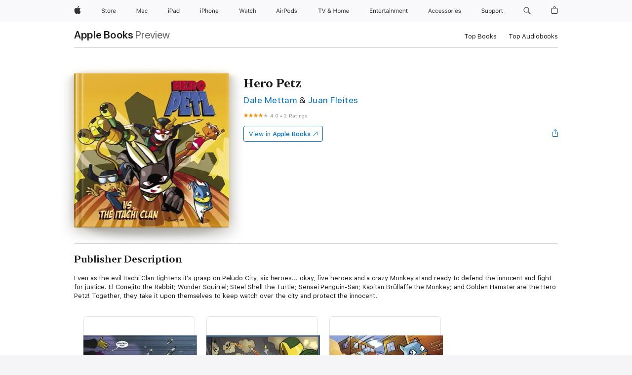

--- FILE ---
content_type: text/html
request_url: https://books.apple.com/ca/book/hero-petz/id623529920
body_size: 42303
content:
<!DOCTYPE html><html  dir="ltr" lang="en-CA"><head>
    <meta charset="utf-8">
    <meta http-equiv="X-UA-Compatible" content="IE=edge">
    <meta name="viewport" content="width=device-width, initial-scale=1, viewport-fit=cover">
    <meta name="applicable-device" content="pc,mobile">

    <script id="perfkit">window.initialPageRequestTime = +new Date();</script>
    <link rel="preconnect" href="https://amp-api.books.apple.com" crossorigin="">
<link rel="preconnect" href="https://is1-ssl.mzstatic.com" crossorigin="">
<link rel="preconnect" href="https://is2-ssl.mzstatic.com" crossorigin="">
<link rel="preconnect" href="https://is3-ssl.mzstatic.com" crossorigin="">
<link rel="preconnect" href="https://is4-ssl.mzstatic.com" crossorigin="">
<link rel="preconnect" href="https://is5-ssl.mzstatic.com" crossorigin="">
<link rel="preconnect" href="https://xp.apple.com" crossorigin="">
<link rel="preconnect" href="https://js-cdn.music.apple.com" crossorigin="">
<link rel="preconnect" href="https://www.apple.com" crossorigin="">
    
<meta name="web-experience-app/config/environment" content="%7B%22appVersion%22%3A1%2C%22modulePrefix%22%3A%22web-experience-app%22%2C%22environment%22%3A%22production%22%2C%22rootURL%22%3A%22%2F%22%2C%22locationType%22%3A%22history-hash-router-scroll%22%2C%22historySupportMiddleware%22%3Atrue%2C%22EmberENV%22%3A%7B%22FEATURES%22%3A%7B%7D%2C%22EXTEND_PROTOTYPES%22%3A%7B%22Date%22%3Afalse%7D%2C%22_APPLICATION_TEMPLATE_WRAPPER%22%3Afalse%2C%22_DEFAULT_ASYNC_OBSERVERS%22%3Atrue%2C%22_JQUERY_INTEGRATION%22%3Afalse%2C%22_TEMPLATE_ONLY_GLIMMER_COMPONENTS%22%3Atrue%7D%2C%22APP%22%3A%7B%22PROGRESS_BAR_DELAY%22%3A3000%2C%22CLOCK_INTERVAL%22%3A1000%2C%22LOADING_SPINNER_SPY%22%3Atrue%2C%22BREAKPOINTS%22%3A%7B%22large%22%3A%7B%22min%22%3A1069%2C%22content%22%3A980%7D%2C%22medium%22%3A%7B%22min%22%3A735%2C%22max%22%3A1068%2C%22content%22%3A692%7D%2C%22small%22%3A%7B%22min%22%3A320%2C%22max%22%3A734%2C%22content%22%3A280%7D%7D%2C%22buildVariant%22%3A%22books%22%2C%22name%22%3A%22web-experience-app%22%2C%22version%22%3A%222548.0.0%2B0b472053%22%7D%2C%22MEDIA_API%22%3A%7B%22token%22%3A%22eyJhbGciOiJFUzI1NiIsInR5cCI6IkpXVCIsImtpZCI6IkNOM1dVNkVKTzEifQ.eyJpc3MiOiJOVjBTRVdHRlNSIiwiaWF0IjoxNzY0NzIyNzU2LCJleHAiOjE3NzE5ODAzNTYsInJvb3RfaHR0cHNfb3JpZ2luIjpbImFwcGxlLmNvbSJdfQ.Y-cFl9j5HGWR1S_YFqK_Hy1qwk1hW9aBvWtIfb4iDzMDCQO9JcdexCvQGzSRxWYIEXS3JtD3vpWxYDj3puQYsA%22%7D%2C%22i18n%22%3A%7B%22defaultLocale%22%3A%22en-gb%22%2C%22useDevLoc%22%3Afalse%2C%22pathToLocales%22%3A%22dist%2Flocales%22%7D%2C%22MEDIA_ARTWORK%22%3A%7B%22BREAKPOINTS%22%3A%7B%22large%22%3A%7B%22min%22%3A1069%2C%22content%22%3A980%7D%2C%22medium%22%3A%7B%22min%22%3A735%2C%22max%22%3A1068%2C%22content%22%3A692%7D%2C%22small%22%3A%7B%22min%22%3A320%2C%22max%22%3A734%2C%22content%22%3A280%7D%7D%7D%2C%22API%22%3A%7B%22BookHost%22%3A%22https%3A%2F%2Famp-api.books.apple.com%22%2C%22obcMetadataBaseUrl%22%3A%22%2Fapi%2Fbooks-metadata%22%2C%22globalElementsPath%22%3A%22%2Fglobal-elements%22%7D%2C%22fastboot%22%3A%7B%22hostWhitelist%22%3A%5B%7B%7D%5D%7D%2C%22ember-short-number%22%3A%7B%22locales%22%3A%5B%22ar-dz%22%2C%22ar-bh%22%2C%22ar-eg%22%2C%22ar-iq%22%2C%22ar-jo%22%2C%22ar-kw%22%2C%22ar-lb%22%2C%22ar-ly%22%2C%22ar-ma%22%2C%22ar-om%22%2C%22ar-qa%22%2C%22ar-sa%22%2C%22ar-sd%22%2C%22ar-sy%22%2C%22ar-tn%22%2C%22ar-ae%22%2C%22ar-ye%22%2C%22he-il%22%2C%22iw-il%22%2C%22ca-es%22%2C%22cs-cz%22%2C%22da-dk%22%2C%22de-ch%22%2C%22de-de%22%2C%22el-gr%22%2C%22en-au%22%2C%22en-ca%22%2C%22en-gb%22%2C%22en-us%22%2C%22es-419%22%2C%22es-es%22%2C%22es-mx%22%2C%22es-xl%22%2C%22et-ee%22%2C%22fi-fi%22%2C%22fr-ca%22%2C%22fr-fr%22%2C%22hi-in%22%2C%22hr-hr%22%2C%22hu-hu%22%2C%22id-id%22%2C%22is-is%22%2C%22it-it%22%2C%22iw-il%22%2C%22ja-jp%22%2C%22ko-kr%22%2C%22lt-lt%22%2C%22lv-lv%22%2C%22ms-my%22%2C%22nl-nl%22%2C%22no-no%22%2C%22no-nb%22%2C%22nb-no%22%2C%22pl-pl%22%2C%22pt-br%22%2C%22pt-pt%22%2C%22ro-ro%22%2C%22ru-ru%22%2C%22sk-sk%22%2C%22sv-se%22%2C%22th-th%22%2C%22tr-tr%22%2C%22uk-ua%22%2C%22vi-vi%22%2C%22vi-vn%22%2C%22zh-cn%22%2C%22zh-hans%22%2C%22zh-hans-cn%22%2C%22zh-hant%22%2C%22zh-hant-hk%22%2C%22zh-hant-tw%22%2C%22zh-hk%22%2C%22zh-tw%22%2C%22ar%22%2C%22ca%22%2C%22cs%22%2C%22da%22%2C%22de%22%2C%22el%22%2C%22en%22%2C%22es%22%2C%22fi%22%2C%22fr%22%2C%22he%22%2C%22hi%22%2C%22hr%22%2C%22hu%22%2C%22id%22%2C%22is%22%2C%22it%22%2C%22ja%22%2C%22ko%22%2C%22lt%22%2C%22lv%22%2C%22ms%22%2C%22nb%22%2C%22nl%22%2C%22no%22%2C%22pl%22%2C%22pt%22%2C%22ro%22%2C%22ru%22%2C%22sk%22%2C%22sv%22%2C%22th%22%2C%22tr%22%2C%22uk%22%2C%22vi%22%2C%22zh%22%5D%7D%2C%22ember-cli-mirage%22%3A%7B%22enabled%22%3Afalse%2C%22usingProxy%22%3Afalse%2C%22useDefaultPassthroughs%22%3Atrue%7D%2C%22BREAKPOINTS%22%3A%7B%22large%22%3A%7B%22min%22%3A1069%2C%22content%22%3A980%7D%2C%22medium%22%3A%7B%22min%22%3A735%2C%22max%22%3A1068%2C%22content%22%3A692%7D%2C%22small%22%3A%7B%22min%22%3A320%2C%22max%22%3A734%2C%22content%22%3A280%7D%7D%2C%22METRICS%22%3A%7B%22variant%22%3A%22web%22%2C%22baseFields%22%3A%7B%22appName%22%3A%22web-experience-app%22%2C%22constraintProfiles%22%3A%5B%22AMPWeb%22%5D%7D%2C%22clickstream%22%3A%7B%22enabled%22%3Atrue%2C%22topic%22%3A%5B%22xp_amp_web_exp%22%5D%2C%22autoTrackClicks%22%3Atrue%7D%2C%22performance%22%3A%7B%22enabled%22%3Atrue%2C%22topic%22%3A%22xp_amp_bookstore_perf%22%7D%7D%2C%22MEDIA_SHELF%22%3A%7B%22GRID_CONFIG%22%3A%7B%22books-brick-row%22%3A%7B%22small%22%3A1%2C%22medium%22%3A2%2C%22large%22%3A3%7D%2C%22story%22%3A%7B%22small%22%3A1%2C%22medium%22%3A2%2C%22large%22%3A3%7D%2C%22small-brick%22%3A%7B%22small%22%3A1%2C%22medium%22%3A2%2C%22large%22%3A3%7D%2C%22editorial-lockup-large%22%3A%7B%22small%22%3A1%2C%22medium%22%3A2%2C%22large%22%3A2%7D%2C%22editorial-lockup-medium%22%3A%7B%22small%22%3A1%2C%22medium%22%3A2%2C%22large%22%3A3%7D%2C%22large-brick%22%3A%7B%22small%22%3A1%2C%22medium%22%3A1%2C%22large%22%3A2%7D%2C%22lockup-small%22%3A%7B%22small%22%3A1%2C%22medium%22%3A2%2C%22large%22%3A3%7D%2C%22lockup-large%22%3A%7B%22small%22%3A1%2C%22medium%22%3A3%2C%22large%22%3A4%7D%2C%22posters%22%3A%7B%22small%22%3A1%2C%22medium%22%3A1%2C%22large%22%3A2%7D%2C%22breakout-large%22%3A%7B%22small%22%3A1%2C%22medium%22%3A1%2C%22large%22%3A1%7D%7D%2C%22BREAKPOINTS%22%3A%7B%22large%22%3A%7B%22min%22%3A1069%2C%22content%22%3A980%7D%2C%22medium%22%3A%7B%22min%22%3A735%2C%22max%22%3A1068%2C%22content%22%3A692%7D%2C%22small%22%3A%7B%22min%22%3A320%2C%22max%22%3A734%2C%22content%22%3A280%7D%7D%7D%2C%22SASSKIT_GENERATOR%22%3A%7B%22VIEWPORT_CONFIG%22%3A%7B%22BREAKPOINTS%22%3A%7B%22large%22%3A%7B%22min%22%3A1069%2C%22content%22%3A980%7D%2C%22medium%22%3A%7B%22min%22%3A735%2C%22max%22%3A1068%2C%22content%22%3A692%7D%2C%22small%22%3A%7B%22min%22%3A320%2C%22max%22%3A734%2C%22content%22%3A280%7D%7D%7D%7D%2C%22features%22%3A%7B%22BUILD_VARIANT_APPS%22%3Afalse%2C%22BUILD_VARIANT_BOOKS%22%3Atrue%2C%22BUILD_VARIANT_FITNESS%22%3Afalse%2C%22BUILD_VARIANT_PODCASTS%22%3Afalse%2C%22BUILD_VARIANT_ITUNES%22%3Afalse%2C%22TV%22%3Afalse%2C%22PODCASTS%22%3Afalse%2C%22BOOKS%22%3Atrue%2C%22APPS%22%3Afalse%2C%22ARTISTS%22%3Afalse%2C%22DEEPLINK_ROUTE%22%3Afalse%2C%22EMBER_DATA%22%3Afalse%2C%22CHARTS%22%3Atrue%2C%22FITNESS%22%3Afalse%2C%22SHARE_UI%22%3Atrue%2C%22SEPARATE_RTL_STYLESHEET%22%3Atrue%7D%2C%22%40amp%2Fember-ui-global-elements%22%3A%7B%22useFooterWithoutRefundLink%22%3Atrue%7D%2C%22ember-cli-content-security-policy%22%3A%7B%22policy%22%3A%22upgrade-insecure-requests%20%3B%20default-src%20'none'%3B%20img-src%20'self'%20https%3A%2F%2F*.apple.com%20https%3A%2F%2F*.mzstatic.com%20data%3A%3B%20style-src%20'self'%20https%3A%2F%2F*.apple.com%20'unsafe-inline'%3B%20font-src%20'self'%20https%3A%2F%2F*.apple.com%3B%20media-src%20'self'%20https%3A%2F%2F*.apple.com%20blob%3A%3B%20connect-src%20'self'%20https%3A%2F%2F*.apple.com%20https%3A%2F%2F*.mzstatic.com%3B%20script-src%20'self'%20https%3A%2F%2F*.apple.com%20'unsafe-eval'%20'sha256-4ywTGAe4rEpoHt8XkjbkdOWklMJ%2F1Py%2Fx6b3%2FaGbtSQ%3D'%3B%20frame-src%20'self'%20https%3A%2F%2F*.apple.com%20itmss%3A%20itms-appss%3A%20itms-bookss%3A%20itms-itunesus%3A%20itms-messagess%3A%20itms-podcasts%3A%20itms-watchs%3A%20macappstores%3A%20musics%3A%20apple-musics%3A%20podcasts%3A%20videos%3A%3B%22%2C%22reportOnly%22%3Afalse%7D%2C%22exportApplicationGlobal%22%3Afalse%7D">
<!-- EMBER_CLI_FASTBOOT_TITLE --><link rel="stylesheet preload" name="fonts" href="//www.apple.com/wss/fonts?families=SF+Pro,v2|SF+Pro+Icons,v1|SF+Pro+Rounded,v1|New+York+Small,v1|New+York+Medium,v1" as="style"><link rel="stylesheet" type="text/css" href="https://www.apple.com/api-www/global-elements/global-header/v1/assets/globalheader.css" data-global-elements-nav-styles>
<link rel="stylesheet" type="text/css" href="/global-elements/2426.0.0/en_CA/ac-global-footer.0d76d6b9735eb9bda53041c778bf31c5.css" data-global-elements-footer-styles>
<meta name="ac-gn-search-suggestions-enabled" content="false"/>
<meta name="globalnav-search-suggestions-enabled" content="false"/>
    <title>
      ‎Hero Petz by Dale Mettam &amp; Juan Fleites on Apple Books
    </title>
      <meta name="keywords" content="download, Hero Petz, books on iphone, ipad, Mac, Apple Books">

      <meta name="description" content="Even as the evil Itachi Clan tightens it's grasp on Peludo City, six heroes... okay, five heroes and a crazy Monkey stand ready to defend the innocent and fight for justice. El Conejito the Rabbit; Wonder Squirrel; Steel Shell the Turtle; Sensei Penguin-San; Kapitan Brüllaffe the Monkey; and Golden…">

<!---->
      <link rel="canonical" href="https://books.apple.com/ca/book/hero-petz/id623529920">

      <link rel="icon" sizes="48x48" href="https://books.apple.com/assets/images/favicon/favicon-books-48-a8eb8171a8d912ed29d99e7a134953d3.png" type="image/png">

<!---->
<!---->
      <meta name="apple:content_id" content="623529920">

<!---->
      <script name="schema:book" type="application/ld+json">
        {"@context":"http://schema.org","@type":"Book","additionalType":"Product","author":"Dale Mettam &amp; Juan Fleites","bookFormat":"EBook","datePublished":"2013-03-25T00:00:00.000Z","description":"Even as the evil Itachi Clan tightens it's grasp on Peludo City, six heroes... okay, five heroes and a crazy Monkey stand ready to defend the innocent and fight for justice. El Conejito the Rabbit; Wonder Squirrel; Steel Shell the Turtle; Sensei Penguin-San; Kapitan Brüllaffe the Monkey; and Golden…","genre":["Graphic Novels","Books","Comics &amp; Graphic Novels","Kids","Fiction for Kids","Action &amp; Adventure Fiction for Kids"],"image":"https://is1-ssl.mzstatic.com/image/thumb/Publication2/v4/ce/3a/a1/ce3aa115-1c72-4da3-9b3d-7663aaa3832e/Hero_Petz_cover.jpg/1200x630wz.png","inLanguage":"en-US","isbn":"9781939981004","name":"Hero Petz","numberOfPages":80,"publisher":"Stan Lee's Kids Universe","thumbnailUrl":["https://is1-ssl.mzstatic.com/image/thumb/Publication2/v4/ce/3a/a1/ce3aa115-1c72-4da3-9b3d-7663aaa3832e/Hero_Petz_cover.jpg/1200x675wz.jpg","https://is1-ssl.mzstatic.com/image/thumb/Publication2/v4/ce/3a/a1/ce3aa115-1c72-4da3-9b3d-7663aaa3832e/Hero_Petz_cover.jpg/1200x900wz.jpg","https://is1-ssl.mzstatic.com/image/thumb/Publication2/v4/ce/3a/a1/ce3aa115-1c72-4da3-9b3d-7663aaa3832e/Hero_Petz_cover.jpg/1200x1200wz.jpg"],"offers":{"@type":"Offer","category":"free","price":0,"priceCurrency":"CAD","hasMerchantReturnPolicy":{"@type":"MerchantReturnPolicy","returnPolicyCategory":"https://schema.org/MerchantReturnNotPermitted","merchantReturnDays":0}},"aggregateRating":{"@type":"AggregateRating","ratingValue":4,"reviewCount":2}}
      </script>

        <meta property="al:ios:app_store_id" content="364709193">
        <meta property="al:ios:app_name" content="Apple Books">

        <meta property="og:title" content="‎Hero Petz">
        <meta property="og:description" content="‎Comics &amp; Graphic Novels · 2013">
        <meta property="og:site_name" content="Apple Books">
        <meta property="og:url" content="https://books.apple.com/ca/book/hero-petz/id623529920">
        <meta property="og:image" content="https://is1-ssl.mzstatic.com/image/thumb/Publication2/v4/ce/3a/a1/ce3aa115-1c72-4da3-9b3d-7663aaa3832e/Hero_Petz_cover.jpg/1200x630wz.png">
        <meta property="og:image:alt" content="Hero Petz by Dale Mettam &amp; Juan Fleites on Apple Books">
        <meta property="og:image:type" content="image/png">
        <meta property="og:image:width" content="1200">
        <meta property="og:image:height" content="630">
        <meta property="og:image:secure_url" content="https://is1-ssl.mzstatic.com/image/thumb/Publication2/v4/ce/3a/a1/ce3aa115-1c72-4da3-9b3d-7663aaa3832e/Hero_Petz_cover.jpg/1200x630wz.png">
        <meta property="og:type" content="book">
        <meta property="og:locale" content="en_CA">

        <meta name="twitter:title" content="‎Hero Petz">
        <meta name="twitter:description" content="‎Comics &amp; Graphic Novels · 2013">
        <meta name="twitter:site" content="@AppleBooks">
        <meta name="twitter:card" content="summary_large_image">
        <meta name="twitter:image" content="https://is1-ssl.mzstatic.com/image/thumb/Publication2/v4/ce/3a/a1/ce3aa115-1c72-4da3-9b3d-7663aaa3832e/Hero_Petz_cover.jpg/1200x600wz.png">
        <meta name="twitter:image:alt" content="Hero Petz by Dale Mettam &amp; Juan Fleites on Apple Books">

<!---->
    <meta name="version" content="2548.0.0">
    <!-- @@HEAD@@ -->
    <script src="https://js-cdn.music.apple.com/musickit/v2/amp/musickit.js?t=1764722790239"></script>

    <link integrity="" rel="stylesheet" href="/assets/web-experience-app-real-f1ca40148188f63f7dd2cd7d4d6d7e05.css" data-rtl="/assets/web-experience-rtl-app-dc89d135bf4a79beed79bacafc906bdf.css">

    
  </head>
  <body class="no-js no-touch globalnav-scrim">
    <script type="x/boundary" id="fastboot-body-start"></script><div id="globalheader"><aside id="globalmessage-segment" lang="en-CA" dir="ltr" class="globalmessage-segment"><ul data-strings="{&quot;view&quot;:&quot;{%STOREFRONT%} Store Home&quot;,&quot;segments&quot;:{&quot;eduInd&quot;:&quot;Education Store Home&quot;,&quot;other&quot;:&quot;Store Home&quot;},&quot;exit&quot;:&quot;Exit&quot;}" class="globalmessage-segment-content"></ul></aside><nav id="globalnav" lang="en-CA" dir="ltr" aria-label="Global" data-analytics-element-engagement-start="globalnav:onFlyoutOpen" data-analytics-element-engagement-end="globalnav:onFlyoutClose" data-store-api="https://www.apple.com/[storefront]/shop/bag/status" data-analytics-activitymap-region-id="global nav" data-analytics-region="global nav" class="globalnav no-js   "><div class="globalnav-content"><div class="globalnav-item globalnav-menuback"><button aria-label="Main menu" class="globalnav-menuback-button"><span class="globalnav-chevron-icon"><svg height="48" viewbox="0 0 9 48" width="9" xmlns="http://www.w3.org/2000/svg"><path d="m1.5618 24.0621 6.5581-6.4238c.2368-.2319.2407-.6118.0088-.8486-.2324-.2373-.6123-.2407-.8486-.0088l-7 6.8569c-.1157.1138-.1807.2695-.1802.4316.001.1621.0674.3174.1846.4297l7 6.7241c.1162.1118.2661.1675.4155.1675.1577 0 .3149-.062.4326-.1846.2295-.2388.2222-.6187-.0171-.8481z"/></svg></span></button></div><ul id="globalnav-list" class="globalnav-list"><li data-analytics-element-engagement="globalnav hover - apple" class="
				globalnav-item
				globalnav-item-apple
				
				
			"><a href="https://www.apple.com/ca/" data-globalnav-item-name="apple" data-analytics-title="apple home" aria-label="Apple" class="globalnav-link globalnav-link-apple"><span class="globalnav-image-regular globalnav-link-image"><svg height="44" viewbox="0 0 14 44" width="14" xmlns="http://www.w3.org/2000/svg"><path d="m13.0729 17.6825a3.61 3.61 0 0 0 -1.7248 3.0365 3.5132 3.5132 0 0 0 2.1379 3.2223 8.394 8.394 0 0 1 -1.0948 2.2618c-.6816.9812-1.3943 1.9623-2.4787 1.9623s-1.3633-.63-2.613-.63c-1.2187 0-1.6525.6507-2.644.6507s-1.6834-.9089-2.4787-2.0243a9.7842 9.7842 0 0 1 -1.6628-5.2776c0-3.0984 2.014-4.7405 3.9969-4.7405 1.0535 0 1.9314.6919 2.5924.6919.63 0 1.6112-.7333 2.8092-.7333a3.7579 3.7579 0 0 1 3.1604 1.5802zm-3.7284-2.8918a3.5615 3.5615 0 0 0 .8469-2.22 1.5353 1.5353 0 0 0 -.031-.32 3.5686 3.5686 0 0 0 -2.3445 1.2084 3.4629 3.4629 0 0 0 -.8779 2.1585 1.419 1.419 0 0 0 .031.2892 1.19 1.19 0 0 0 .2169.0207 3.0935 3.0935 0 0 0 2.1586-1.1368z"/></svg></span><span class="globalnav-image-compact globalnav-link-image"><svg height="48" viewbox="0 0 17 48" width="17" xmlns="http://www.w3.org/2000/svg"><path d="m15.5752 19.0792a4.2055 4.2055 0 0 0 -2.01 3.5376 4.0931 4.0931 0 0 0 2.4908 3.7542 9.7779 9.7779 0 0 1 -1.2755 2.6351c-.7941 1.1431-1.6244 2.2862-2.8878 2.2862s-1.5883-.734-3.0443-.734c-1.42 0-1.9252.7581-3.08.7581s-1.9611-1.0589-2.8876-2.3584a11.3987 11.3987 0 0 1 -1.9373-6.1487c0-3.61 2.3464-5.523 4.6566-5.523 1.2274 0 2.25.8062 3.02.8062.734 0 1.8771-.8543 3.2729-.8543a4.3778 4.3778 0 0 1 3.6822 1.841zm-6.8586-2.0456a1.3865 1.3865 0 0 1 -.2527-.024 1.6557 1.6557 0 0 1 -.0361-.337 4.0341 4.0341 0 0 1 1.0228-2.5148 4.1571 4.1571 0 0 1 2.7314-1.4078 1.7815 1.7815 0 0 1 .0361.373 4.1487 4.1487 0 0 1 -.9867 2.587 3.6039 3.6039 0 0 1 -2.5148 1.3236z"/></svg></span><span class="globalnav-link-text">Apple</span></a></li><li data-topnav-flyout-item="menu" data-topnav-flyout-label="Menu" role="none" class="globalnav-item globalnav-menu"><div data-topnav-flyout="menu" class="globalnav-flyout"><div class="globalnav-menu-list"><div data-analytics-element-engagement="globalnav hover - store" class="
				globalnav-item
				globalnav-item-store
				globalnav-item-menu
				
			"><ul role="none" class="globalnav-submenu-trigger-group"><li class="globalnav-submenu-trigger-item"><a href="https://www.apple.com/ca/shop/goto/store" data-globalnav-item-name="store" data-topnav-flyout-trigger-compact data-analytics-title="store" data-analytics-element-engagement="hover - store" aria-label="Store" class="globalnav-link globalnav-submenu-trigger-link globalnav-link-store"><span class="globalnav-link-text-container"><span class="globalnav-image-regular globalnav-link-image"><svg height="44" viewbox="0 0 30 44" width="30" xmlns="http://www.w3.org/2000/svg"><path d="m26.5679 20.4629c1.002 0 1.67.738 1.693 1.857h-3.48c.076-1.119.779-1.857 1.787-1.857zm2.754 2.672v-.387c0-1.963-1.037-3.176-2.742-3.176-1.735 0-2.848 1.289-2.848 3.276 0 1.998 1.096 3.263 2.848 3.263 1.383 0 2.367-.668 2.66-1.746h-1.008c-.264.557-.814.856-1.629.856-1.072 0-1.769-.791-1.822-2.039v-.047zm-9.547-3.451h.96v.937h.094c.188-.615.914-1.049 1.752-1.049.164 0 .375.012.504.03v1.007c-.082-.023-.445-.058-.644-.058-.961 0-1.659 1.098-1.659 1.535v3.914h-1.007zm-4.27 5.519c-1.195 0-1.869-.867-1.869-2.361 0-1.5.674-2.361 1.869-2.361 1.196 0 1.87.861 1.87 2.361 0 1.494-.674 2.361-1.87 2.361zm0-5.631c-1.798 0-2.912 1.237-2.912 3.27 0 2.027 1.114 3.269 2.912 3.269 1.799 0 2.913-1.242 2.913-3.269 0-2.033-1.114-3.27-2.913-3.27zm-5.478-1.475v1.635h1.407v.843h-1.407v3.575c0 .744.282 1.06.938 1.06.182 0 .281-.006.469-.023v.849c-.199.035-.393.059-.592.059-1.301 0-1.822-.481-1.822-1.688v-3.832h-1.02v-.843h1.02v-1.635zm-8.103 5.694c.129.885.973 1.447 2.174 1.447 1.137 0 1.975-.615 1.975-1.453 0-.72-.527-1.177-1.693-1.47l-1.084-.282c-1.53-.386-2.192-1.078-2.192-2.279 0-1.436 1.201-2.408 2.988-2.408 1.635 0 2.854.972 2.942 2.338h-1.061c-.146-.867-.861-1.383-1.916-1.383-1.125 0-1.869.562-1.869 1.418 0 .662.463 1.043 1.629 1.342l.885.234c1.752.439 2.455 1.119 2.455 2.361 0 1.553-1.225 2.543-3.158 2.543-1.793 0-3.03-.949-3.141-2.408z"/></svg></span><span class="globalnav-link-text">Store</span></span></a></li></ul></div><div data-analytics-element-engagement="globalnav hover - mac" class="
				globalnav-item
				globalnav-item-mac
				globalnav-item-menu
				
			"><ul role="none" class="globalnav-submenu-trigger-group"><li class="globalnav-submenu-trigger-item"><a href="https://www.apple.com/ca/mac/" data-globalnav-item-name="mac" data-topnav-flyout-trigger-compact data-analytics-title="mac" data-analytics-element-engagement="hover - mac" aria-label="Mac" class="globalnav-link globalnav-submenu-trigger-link globalnav-link-mac"><span class="globalnav-link-text-container"><span class="globalnav-image-regular globalnav-link-image"><svg height="44" viewbox="0 0 23 44" width="23" xmlns="http://www.w3.org/2000/svg"><path d="m8.1558 25.9987v-6.457h-.0703l-2.666 6.457h-.8907l-2.666-6.457h-.0703v6.457h-.9844v-8.4551h1.2246l2.8945 7.0547h.0938l2.8945-7.0547h1.2246v8.4551zm2.5166-1.7696c0-1.1309.832-1.7812 2.3027-1.8691l1.8223-.1113v-.5742c0-.7793-.4863-1.207-1.4297-1.207-.7559 0-1.2832.2871-1.4238.7852h-1.0195c.1348-1.0137 1.1309-1.6816 2.4785-1.6816 1.541 0 2.4023.791 2.4023 2.1035v4.3242h-.9609v-.9318h-.0938c-.4102.6738-1.1016 1.043-1.9453 1.043-1.2246 0-2.1328-.7266-2.1328-1.8809zm4.125-.5859v-.5801l-1.6992.1113c-.9609.0645-1.3828.3984-1.3828 1.0312 0 .6445.5449 1.0195 1.2773 1.0195 1.0371.0001 1.8047-.6796 1.8047-1.5819zm6.958-2.0273c-.1641-.627-.7207-1.1367-1.6289-1.1367-1.1367 0-1.8516.9082-1.8516 2.3379 0 1.459.7266 2.3848 1.8516 2.3848.8496 0 1.4414-.3926 1.6289-1.1074h1.0195c-.1816 1.1602-1.125 2.0156-2.6426 2.0156-1.7695 0-2.9004-1.2832-2.9004-3.293 0-1.9688 1.125-3.2461 2.8945-3.2461 1.5352 0 2.4727.9199 2.6484 2.0449z"/></svg></span><span class="globalnav-link-text">Mac</span></span></a></li></ul></div><div data-analytics-element-engagement="globalnav hover - ipad" class="
				globalnav-item
				globalnav-item-ipad
				globalnav-item-menu
				
			"><ul role="none" class="globalnav-submenu-trigger-group"><li class="globalnav-submenu-trigger-item"><a href="https://www.apple.com/ca/ipad/" data-globalnav-item-name="ipad" data-topnav-flyout-trigger-compact data-analytics-title="ipad" data-analytics-element-engagement="hover - ipad" aria-label="iPad" class="globalnav-link globalnav-submenu-trigger-link globalnav-link-ipad"><span class="globalnav-link-text-container"><span class="globalnav-image-regular globalnav-link-image"><svg height="44" viewbox="0 0 24 44" width="24" xmlns="http://www.w3.org/2000/svg"><path d="m14.9575 23.7002c0 .902-.768 1.582-1.805 1.582-.732 0-1.277-.375-1.277-1.02 0-.632.422-.966 1.383-1.031l1.699-.111zm-1.395-4.072c-1.347 0-2.343.668-2.478 1.681h1.019c.141-.498.668-.785 1.424-.785.944 0 1.43.428 1.43 1.207v.574l-1.822.112c-1.471.088-2.303.738-2.303 1.869 0 1.154.908 1.881 2.133 1.881.844 0 1.535-.369 1.945-1.043h.094v.931h.961v-4.324c0-1.312-.862-2.103-2.403-2.103zm6.769 5.575c-1.155 0-1.846-.885-1.846-2.361 0-1.471.697-2.362 1.846-2.362 1.142 0 1.857.914 1.857 2.362 0 1.459-.709 2.361-1.857 2.361zm1.834-8.027v3.503h-.088c-.358-.691-1.102-1.107-1.981-1.107-1.605 0-2.654 1.289-2.654 3.27 0 1.986 1.037 3.269 2.654 3.269.873 0 1.623-.416 2.022-1.119h.093v1.008h.961v-8.824zm-15.394 4.869h-1.863v-3.563h1.863c1.225 0 1.899.639 1.899 1.799 0 1.119-.697 1.764-1.899 1.764zm.276-4.5h-3.194v8.455h1.055v-3.018h2.127c1.588 0 2.719-1.119 2.719-2.701 0-1.611-1.108-2.736-2.707-2.736zm-6.064 8.454h1.008v-6.316h-1.008zm-.199-8.237c0-.387.316-.704.703-.704s.703.317.703.704c0 .386-.316.703-.703.703s-.703-.317-.703-.703z"/></svg></span><span class="globalnav-link-text">iPad</span></span></a></li></ul></div><div data-analytics-element-engagement="globalnav hover - iphone" class="
				globalnav-item
				globalnav-item-iphone
				globalnav-item-menu
				
			"><ul role="none" class="globalnav-submenu-trigger-group"><li class="globalnav-submenu-trigger-item"><a href="https://www.apple.com/ca/iphone/" data-globalnav-item-name="iphone" data-topnav-flyout-trigger-compact data-analytics-title="iphone" data-analytics-element-engagement="hover - iphone" aria-label="iPhone" class="globalnav-link globalnav-submenu-trigger-link globalnav-link-iphone"><span class="globalnav-link-text-container"><span class="globalnav-image-regular globalnav-link-image"><svg height="44" viewbox="0 0 38 44" width="38" xmlns="http://www.w3.org/2000/svg"><path d="m32.7129 22.3203h3.48c-.023-1.119-.691-1.857-1.693-1.857-1.008 0-1.711.738-1.787 1.857zm4.459 2.045c-.293 1.078-1.277 1.746-2.66 1.746-1.752 0-2.848-1.266-2.848-3.264 0-1.986 1.113-3.275 2.848-3.275 1.705 0 2.742 1.213 2.742 3.176v.386h-4.541v.047c.053 1.248.75 2.039 1.822 2.039.815 0 1.366-.298 1.629-.855zm-12.282-4.682h.961v.996h.094c.316-.697.932-1.107 1.898-1.107 1.418 0 2.209.838 2.209 2.338v4.09h-1.007v-3.844c0-1.137-.481-1.676-1.489-1.676s-1.658.674-1.658 1.781v3.739h-1.008zm-2.499 3.158c0-1.5-.674-2.361-1.869-2.361-1.196 0-1.87.861-1.87 2.361 0 1.495.674 2.362 1.87 2.362 1.195 0 1.869-.867 1.869-2.362zm-4.782 0c0-2.033 1.114-3.269 2.913-3.269 1.798 0 2.912 1.236 2.912 3.269 0 2.028-1.114 3.27-2.912 3.27-1.799 0-2.913-1.242-2.913-3.27zm-6.636-5.666h1.008v3.504h.093c.317-.697.979-1.107 1.946-1.107 1.336 0 2.179.855 2.179 2.338v4.09h-1.007v-3.844c0-1.119-.504-1.676-1.459-1.676-1.131 0-1.752.715-1.752 1.781v3.739h-1.008zm-6.015 4.87h1.863c1.202 0 1.899-.645 1.899-1.764 0-1.16-.674-1.799-1.899-1.799h-1.863zm2.139-4.5c1.599 0 2.707 1.125 2.707 2.736 0 1.582-1.131 2.701-2.719 2.701h-2.127v3.018h-1.055v-8.455zm-6.114 8.454h1.008v-6.316h-1.008zm-.2-8.238c0-.386.317-.703.703-.703.387 0 .704.317.704.703 0 .387-.317.704-.704.704-.386 0-.703-.317-.703-.704z"/></svg></span><span class="globalnav-link-text">iPhone</span></span></a></li></ul></div><div data-analytics-element-engagement="globalnav hover - watch" class="
				globalnav-item
				globalnav-item-watch
				globalnav-item-menu
				
			"><ul role="none" class="globalnav-submenu-trigger-group"><li class="globalnav-submenu-trigger-item"><a href="https://www.apple.com/ca/watch/" data-globalnav-item-name="watch" data-topnav-flyout-trigger-compact data-analytics-title="watch" data-analytics-element-engagement="hover - watch" aria-label="Watch" class="globalnav-link globalnav-submenu-trigger-link globalnav-link-watch"><span class="globalnav-link-text-container"><span class="globalnav-image-regular globalnav-link-image"><svg height="44" viewbox="0 0 35 44" width="35" xmlns="http://www.w3.org/2000/svg"><path d="m28.9819 17.1758h1.008v3.504h.094c.316-.697.978-1.108 1.945-1.108 1.336 0 2.18.856 2.18 2.338v4.09h-1.008v-3.844c0-1.119-.504-1.675-1.459-1.675-1.131 0-1.752.715-1.752 1.781v3.738h-1.008zm-2.42 4.441c-.164-.627-.721-1.136-1.629-1.136-1.137 0-1.852.908-1.852 2.338 0 1.459.727 2.384 1.852 2.384.849 0 1.441-.392 1.629-1.107h1.019c-.182 1.16-1.125 2.016-2.642 2.016-1.77 0-2.901-1.284-2.901-3.293 0-1.969 1.125-3.247 2.895-3.247 1.535 0 2.472.92 2.648 2.045zm-6.533-3.568v1.635h1.407v.844h-1.407v3.574c0 .744.282 1.06.938 1.06.182 0 .281-.006.469-.023v.85c-.2.035-.393.058-.592.058-1.301 0-1.822-.48-1.822-1.687v-3.832h-1.02v-.844h1.02v-1.635zm-4.2 5.596v-.58l-1.699.111c-.961.064-1.383.398-1.383 1.031 0 .645.545 1.02 1.277 1.02 1.038 0 1.805-.68 1.805-1.582zm-4.125.586c0-1.131.832-1.782 2.303-1.869l1.822-.112v-.574c0-.779-.486-1.207-1.43-1.207-.755 0-1.283.287-1.423.785h-1.02c.135-1.014 1.131-1.682 2.479-1.682 1.541 0 2.402.792 2.402 2.104v4.324h-.961v-.931h-.094c-.41.673-1.101 1.043-1.945 1.043-1.225 0-2.133-.727-2.133-1.881zm-7.684 1.769h-.996l-2.303-8.455h1.101l1.682 6.873h.07l1.893-6.873h1.066l1.893 6.873h.07l1.682-6.873h1.101l-2.302 8.455h-.996l-1.946-6.674h-.07z"/></svg></span><span class="globalnav-link-text">Watch</span></span></a></li></ul></div><div data-analytics-element-engagement="globalnav hover - airpods" class="
				globalnav-item
				globalnav-item-airpods
				globalnav-item-menu
				
			"><ul role="none" class="globalnav-submenu-trigger-group"><li class="globalnav-submenu-trigger-item"><a href="https://www.apple.com/ca/airpods/" data-globalnav-item-name="airpods" data-topnav-flyout-trigger-compact data-analytics-title="airpods" data-analytics-element-engagement="hover - airpods" aria-label="AirPods" class="globalnav-link globalnav-submenu-trigger-link globalnav-link-airpods"><span class="globalnav-link-text-container"><span class="globalnav-image-regular globalnav-link-image"><svg height="44" viewbox="0 0 43 44" width="43" xmlns="http://www.w3.org/2000/svg"><path d="m11.7153 19.6836h.961v.937h.094c.187-.615.914-1.048 1.752-1.048.164 0 .375.011.504.029v1.008c-.082-.024-.446-.059-.645-.059-.961 0-1.658.645-1.658 1.535v3.914h-1.008zm28.135-.111c1.324 0 2.244.656 2.379 1.693h-.996c-.135-.504-.627-.838-1.389-.838-.75 0-1.336.381-1.336.943 0 .434.352.704 1.096.885l.973.235c1.189.287 1.763.802 1.763 1.711 0 1.13-1.095 1.91-2.531 1.91-1.406 0-2.373-.674-2.484-1.723h1.037c.17.533.674.873 1.482.873.85 0 1.459-.404 1.459-.984 0-.434-.328-.727-1.002-.891l-1.084-.264c-1.183-.287-1.722-.796-1.722-1.71 0-1.049 1.013-1.84 2.355-1.84zm-6.665 5.631c-1.155 0-1.846-.885-1.846-2.362 0-1.471.697-2.361 1.846-2.361 1.142 0 1.857.914 1.857 2.361 0 1.459-.709 2.362-1.857 2.362zm1.834-8.028v3.504h-.088c-.358-.691-1.102-1.107-1.981-1.107-1.605 0-2.654 1.289-2.654 3.269 0 1.987 1.037 3.27 2.654 3.27.873 0 1.623-.416 2.022-1.119h.094v1.007h.961v-8.824zm-9.001 8.028c-1.195 0-1.869-.868-1.869-2.362 0-1.5.674-2.361 1.869-2.361 1.196 0 1.869.861 1.869 2.361 0 1.494-.673 2.362-1.869 2.362zm0-5.631c-1.799 0-2.912 1.236-2.912 3.269 0 2.028 1.113 3.27 2.912 3.27s2.912-1.242 2.912-3.27c0-2.033-1.113-3.269-2.912-3.269zm-17.071 6.427h1.008v-6.316h-1.008zm-.199-8.238c0-.387.317-.703.703-.703.387 0 .703.316.703.703s-.316.703-.703.703c-.386 0-.703-.316-.703-.703zm-6.137 4.922 1.324-3.773h.093l1.325 3.773zm1.892-5.139h-1.043l-3.117 8.455h1.107l.85-2.42h3.363l.85 2.42h1.107zm14.868 4.5h-1.864v-3.562h1.864c1.224 0 1.898.639 1.898 1.799 0 1.119-.697 1.763-1.898 1.763zm.275-4.5h-3.193v8.455h1.054v-3.017h2.127c1.588 0 2.719-1.119 2.719-2.701 0-1.612-1.107-2.737-2.707-2.737z"/></svg></span><span class="globalnav-link-text">AirPods</span></span></a></li></ul></div><div data-analytics-element-engagement="globalnav hover - tv-home" class="
				globalnav-item
				globalnav-item-tv-home
				globalnav-item-menu
				
			"><ul role="none" class="globalnav-submenu-trigger-group"><li class="globalnav-submenu-trigger-item"><a href="https://www.apple.com/ca/tv-home/" data-globalnav-item-name="tv-home" data-topnav-flyout-trigger-compact data-analytics-title="tv &amp; home" data-analytics-element-engagement="hover - tv &amp; home" aria-label="TV and Home" class="globalnav-link globalnav-submenu-trigger-link globalnav-link-tv-home"><span class="globalnav-link-text-container"><span class="globalnav-image-regular globalnav-link-image"><svg height="44" viewbox="0 0 65 44" width="65" xmlns="http://www.w3.org/2000/svg"><path d="m4.3755 26v-7.5059h-2.7246v-.9492h6.5039v.9492h-2.7246v7.5059zm7.7314 0-3.1172-8.4551h1.1074l2.4844 7.0898h.0938l2.4844-7.0898h1.1074l-3.1172 8.4551zm13.981-.8438c-.7207.6328-1.7109 1.002-2.7363 1.002-1.6816 0-2.8594-.9961-2.8594-2.4141 0-1.002.5449-1.7637 1.6758-2.3613.0762-.0352.2344-.1172.3281-.1641-.7793-.8203-1.0605-1.3652-1.0605-1.9805 0-1.084.9199-1.8926 2.1562-1.8926 1.248 0 2.1562.7969 2.1562 1.9043 0 .8672-.5215 1.5-1.8281 2.1855l2.1152 2.2734c.2637-.5273.3984-1.2188.3984-2.2734v-.1465h.9844v.1523c0 1.3125-.2344 2.2676-.6973 2.9824l1.4708 1.5764h-1.3242zm-4.541-1.4824c0 .9492.7676 1.5938 1.8984 1.5938.7676 0 1.5586-.3047 2.0215-.791l-2.3906-2.6133c-.0645.0234-.2168.0996-.2988.1406-.8145.4219-1.2305 1.0078-1.2305 1.6699zm3.2109-4.3886c0-.6562-.4746-1.1016-1.1602-1.1016-.6738 0-1.1543.457-1.1543 1.1133 0 .4688.2402.8789.9082 1.541 1.0313-.5274 1.4063-.9492 1.4063-1.5527zm13.5176 6.7148v-3.8496h-4.6406v3.8496h-1.0547v-8.4551h1.0547v3.6562h4.6406v-3.6562h1.0547v8.4551zm2.6455-3.1582c0-2.0332 1.1133-3.2695 2.9121-3.2695s2.9121 1.2363 2.9121 3.2695c0 2.0273-1.1133 3.2695-2.9121 3.2695s-2.9121-1.2422-2.9121-3.2695zm4.7812 0c0-1.5-.6738-2.3613-1.8691-2.3613s-1.8691.8613-1.8691 2.3613c0 1.4941.6738 2.3613 1.8691 2.3613s1.8691-.8672 1.8691-2.3613zm2.5054-3.1582h.9609v.9961h.0938c.2871-.7031.9199-1.1074 1.7637-1.1074.8555 0 1.4531.4512 1.7461 1.1074h.0938c.3398-.668 1.0605-1.1074 1.9336-1.1074 1.2891 0 2.0098.7383 2.0098 2.0625v4.3652h-1.0078v-4.1309c0-.9316-.4395-1.3887-1.3301-1.3887-.8789 0-1.4648.6562-1.4648 1.459v4.0606h-1.0078v-4.2891c0-.75-.5215-1.2305-1.3184-1.2305-.8262 0-1.4648.7148-1.4648 1.6055v3.9141h-1.0078v-6.3164zm15.5127 4.6816c-.293 1.0781-1.2773 1.7461-2.6602 1.7461-1.752 0-2.8477-1.2656-2.8477-3.2637 0-1.9863 1.1133-3.2754 2.8477-3.2754 1.7051 0 2.7422 1.2129 2.7422 3.1758v.3867h-4.541v.0469c.0527 1.248.75 2.0391 1.8223 2.0391.8145 0 1.3652-.2988 1.6289-.8555zm-4.459-2.0449h3.4805c-.0234-1.1191-.6914-1.8574-1.6934-1.8574-1.0078 0-1.7109.7383-1.7871 1.8574z"/></svg></span><span class="globalnav-link-text">TV &amp; Home</span></span></a></li></ul></div><div data-analytics-element-engagement="globalnav hover - entertainment" class="
				globalnav-item
				globalnav-item-entertainment
				globalnav-item-menu
				
			"><ul role="none" class="globalnav-submenu-trigger-group"><li class="globalnav-submenu-trigger-item"><a href="https://www.apple.com/ca/entertainment/" data-globalnav-item-name="entertainment" data-topnav-flyout-trigger-compact data-analytics-title="entertainment" data-analytics-element-engagement="hover - entertainment" aria-label="Entertainment" class="globalnav-link globalnav-submenu-trigger-link globalnav-link-entertainment"><span class="globalnav-link-text-container"><span class="globalnav-image-regular globalnav-link-image"><svg xmlns="http://www.w3.org/2000/svg" viewbox="0 0 77 44" width="77" height="44"><path d="m0 17.4863h5.2383v.9492h-4.1836v2.7129h3.9668v.9375h-3.9668v2.9062h4.1836v.9492h-5.2383zm6.8994 2.1387h1.0195v.9492h.0938c.3164-.668.9082-1.0605 1.8398-1.0605 1.418 0 2.209.8379 2.209 2.3379v4.0898h-1.0195v-3.8438c0-1.1367-.4688-1.6816-1.4766-1.6816s-1.6465.6797-1.6465 1.7871v3.7383h-1.0195zm7.2803 4.6758v-3.832h-.9961v-.8438h.9961v-1.6348h1.0547v1.6348h1.3828v.8438h-1.3828v3.5742c0 .7441.2578 1.043.9141 1.043.1816 0 .2812-.0059.4688-.0234v.8672c-.1992.0352-.3926.0586-.5918.0586-1.3009-.0001-1.8458-.4806-1.8458-1.6876zm3.4365-1.4942v-.0059c0-1.9512 1.1133-3.2871 2.8301-3.2871s2.7598 1.2773 2.7598 3.1641v.3984h-4.5469c.0293 1.3066.75 2.0684 1.875 2.0684.8555 0 1.3828-.4043 1.5527-.7852l.0234-.0527h1.0195l-.0117.0469c-.2168.8555-1.1191 1.6992-2.6074 1.6992-1.8046 0-2.8945-1.2656-2.8945-3.2461zm1.0606-.5449h3.4922c-.1055-1.248-.7969-1.8398-1.7285-1.8398-.9376 0-1.6524.6386-1.7637 1.8398zm5.9912-2.6367h1.0195v.9375h.0938c.2402-.6621.832-1.0488 1.6875-1.0488.1934 0 .4102.0234.5098.041v.9902c-.2109-.0352-.4043-.0586-.627-.0586-.9727 0-1.6641.6152-1.6641 1.541v3.9141h-1.0195zm4.9658 4.6758v-3.832h-.9961v-.8438h.9961v-1.6348h1.0547v1.6348h1.3828v.8438h-1.3828v3.5742c0 .7441.2578 1.043.9141 1.043.1816 0 .2812-.0059.4688-.0234v.8672c-.1992.0352-.3926.0586-.5918.0586-1.3009-.0001-1.8458-.4806-1.8458-1.6876zm3.4658-.1231v-.0117c0-1.125.832-1.7754 2.3027-1.8633l1.8105-.1113v-.5742c0-.7793-.4746-1.2012-1.418-1.2012-.7559 0-1.2539.2812-1.418.7734l-.0059.0176h-1.0195l.0059-.0352c.1641-.9902 1.125-1.6582 2.4727-1.6582 1.541 0 2.4023.791 2.4023 2.1035v4.3242h-1.0195v-.9316h-.0938c-.3984.6738-1.0605 1.043-1.9102 1.043-1.201 0-2.1092-.7265-2.1092-1.875zm2.3203.9903c1.0371 0 1.793-.6797 1.793-1.582v-.5742l-1.6875.1055c-.9609.0586-1.3828.3984-1.3828 1.0254v.0117c0 .6386.5449 1.0136 1.2773 1.0136zm4.3926-7.4649c0-.3867.3164-.7031.7031-.7031s.7031.3164.7031.7031-.3164.7031-.7031.7031-.7031-.3164-.7031-.7031zm.1875 1.9219h1.0195v6.3164h-1.0195zm2.8213 0h1.0195v.9492h.0938c.3164-.668.9082-1.0605 1.8398-1.0605 1.418 0 2.209.8379 2.209 2.3379v4.0898h-1.0195v-3.8438c0-1.1367-.4688-1.6816-1.4766-1.6816s-1.6465.6797-1.6465 1.7871v3.7383h-1.0195zm6.8818 0h1.0195v.9609h.0938c.2812-.6797.8789-1.0723 1.7051-1.0723.8555 0 1.4531.4512 1.7461 1.1074h.0938c.3398-.668 1.0605-1.1074 1.9336-1.1074 1.2891 0 2.0098.7383 2.0098 2.0625v4.3652h-1.0195v-4.1309c0-.9316-.4277-1.3945-1.3184-1.3945-.8789 0-1.459.6621-1.459 1.4648v4.0605h-1.0195v-4.2891c0-.75-.5156-1.2363-1.3125-1.2363-.8262 0-1.4531.7207-1.4531 1.6113v3.9141h-1.0195v-6.3162zm10.0049 3.1816v-.0059c0-1.9512 1.1133-3.2871 2.8301-3.2871s2.7598 1.2773 2.7598 3.1641v.3984h-4.5469c.0293 1.3066.75 2.0684 1.875 2.0684.8555 0 1.3828-.4043 1.5527-.7852l.0234-.0527h1.0195l-.0116.0469c-.2168.8555-1.1191 1.6992-2.6074 1.6992-1.8047 0-2.8946-1.2656-2.8946-3.2461zm1.0606-.5449h3.4922c-.1055-1.248-.7969-1.8398-1.7285-1.8398-.9376 0-1.6524.6386-1.7637 1.8398zm5.9912-2.6367h1.0195v.9492h.0938c.3164-.668.9082-1.0605 1.8398-1.0605 1.418 0 2.209.8379 2.209 2.3379v4.0898h-1.0195v-3.8438c0-1.1367-.4688-1.6816-1.4766-1.6816s-1.6465.6797-1.6465 1.7871v3.7383h-1.0195zm7.2802 4.6758v-3.832h-.9961v-.8438h.9961v-1.6348h1.0547v1.6348h1.3828v.8438h-1.3828v3.5742c0 .7441.2578 1.043.9141 1.043.1816 0 .2812-.0059.4688-.0234v.8672c-.1992.0352-.3926.0586-.5918.0586-1.3008-.0001-1.8458-.4806-1.8458-1.6876z"/></svg></span><span class="globalnav-link-text">Entertainment</span></span></a></li></ul></div><div data-analytics-element-engagement="globalnav hover - accessories" class="
				globalnav-item
				globalnav-item-accessories
				globalnav-item-menu
				
			"><ul role="none" class="globalnav-submenu-trigger-group"><li class="globalnav-submenu-trigger-item"><a href="https://www.apple.com/ca/shop/goto/buy_accessories" data-globalnav-item-name="accessories" data-topnav-flyout-trigger-compact data-analytics-title="accessories" data-analytics-element-engagement="hover - accessories" aria-label="Accessories" class="globalnav-link globalnav-submenu-trigger-link globalnav-link-accessories"><span class="globalnav-link-text-container"><span class="globalnav-image-regular globalnav-link-image"><svg height="44" viewbox="0 0 67 44" width="67" xmlns="http://www.w3.org/2000/svg"><path d="m5.6603 23.5715h-3.3633l-.8496 2.4199h-1.1074l3.1172-8.4551h1.043l3.1172 8.4551h-1.1075zm-3.0527-.8965h2.7422l-1.3242-3.7734h-.0938zm10.0986-1.0664c-.1641-.627-.7207-1.1367-1.6289-1.1367-1.1367 0-1.8516.9082-1.8516 2.3379 0 1.459.7266 2.3848 1.8516 2.3848.8496 0 1.4414-.3926 1.6289-1.1074h1.0195c-.1816 1.1602-1.125 2.0156-2.6426 2.0156-1.7695 0-2.9004-1.2832-2.9004-3.293 0-1.9688 1.125-3.2461 2.8945-3.2461 1.5352 0 2.4727.9199 2.6484 2.0449zm6.5947 0c-.1641-.627-.7207-1.1367-1.6289-1.1367-1.1367 0-1.8516.9082-1.8516 2.3379 0 1.459.7266 2.3848 1.8516 2.3848.8496 0 1.4414-.3926 1.6289-1.1074h1.0195c-.1816 1.1602-1.125 2.0156-2.6426 2.0156-1.7695 0-2.9004-1.2832-2.9004-3.293 0-1.9688 1.125-3.2461 2.8945-3.2461 1.5352 0 2.4727.9199 2.6484 2.0449zm7.5796 2.748c-.293 1.0781-1.2773 1.7461-2.6602 1.7461-1.752 0-2.8477-1.2656-2.8477-3.2637 0-1.9863 1.1133-3.2754 2.8477-3.2754 1.7051 0 2.7422 1.2129 2.7422 3.1758v.3867h-4.541v.0469c.0527 1.248.75 2.0391 1.8223 2.0391.8145 0 1.3652-.2988 1.6289-.8555zm-4.459-2.0449h3.4805c-.0234-1.1191-.6914-1.8574-1.6934-1.8574-1.0078 0-1.7109.7383-1.7871 1.8574zm8.212-2.748c1.3242 0 2.2441.6562 2.3789 1.6934h-.9961c-.1348-.5039-.627-.8379-1.3887-.8379-.75 0-1.3359.3809-1.3359.9434 0 .4336.3516.7031 1.0957.8848l.9727.2344c1.1895.2871 1.7637.8027 1.7637 1.7109 0 1.1309-1.0957 1.9102-2.5312 1.9102-1.4062 0-2.373-.6738-2.4844-1.7227h1.0371c.1699.5332.6738.873 1.4824.873.8496 0 1.459-.4043 1.459-.9844 0-.4336-.3281-.7266-1.002-.8906l-1.084-.2637c-1.1836-.2871-1.7227-.7969-1.7227-1.7109 0-1.0489 1.0137-1.8399 2.3555-1.8399zm6.0439 0c1.3242 0 2.2441.6562 2.3789 1.6934h-.9961c-.1348-.5039-.627-.8379-1.3887-.8379-.75 0-1.3359.3809-1.3359.9434 0 .4336.3516.7031 1.0957.8848l.9727.2344c1.1895.2871 1.7637.8027 1.7637 1.7109 0 1.1309-1.0957 1.9102-2.5312 1.9102-1.4062 0-2.373-.6738-2.4844-1.7227h1.0371c.1699.5332.6738.873 1.4824.873.8496 0 1.459-.4043 1.459-.9844 0-.4336-.3281-.7266-1.002-.8906l-1.084-.2637c-1.1836-.2871-1.7227-.7969-1.7227-1.7109 0-1.0489 1.0137-1.8399 2.3555-1.8399zm3.6357 3.2695c0-2.0332 1.1133-3.2695 2.9121-3.2695s2.9121 1.2363 2.9121 3.2695c0 2.0273-1.1133 3.2695-2.9121 3.2695s-2.9121-1.2422-2.9121-3.2695zm4.7813 0c0-1.5-.6738-2.3613-1.8691-2.3613s-1.8691.8613-1.8691 2.3613c0 1.4941.6738 2.3613 1.8691 2.3613s1.8691-.8672 1.8691-2.3613zm2.5054-3.1582h.9609v.9375h.0938c.1875-.6152.9141-1.0488 1.752-1.0488.1641 0 .375.0117.5039.0293v1.0078c-.082-.0234-.4453-.0586-.6445-.0586-.9609 0-1.6582.6445-1.6582 1.5352v3.9141h-1.0078v-6.3165zm4.2744-1.9219c0-.3867.3164-.7031.7031-.7031s.7031.3164.7031.7031-.3164.7031-.7031.7031-.7031-.3164-.7031-.7031zm.1992 1.9219h1.0078v6.3164h-1.0078zm8.001 4.6816c-.293 1.0781-1.2773 1.7461-2.6602 1.7461-1.752 0-2.8477-1.2656-2.8477-3.2637 0-1.9863 1.1133-3.2754 2.8477-3.2754 1.7051 0 2.7422 1.2129 2.7422 3.1758v.3867h-4.541v.0469c.0527 1.248.75 2.0391 1.8223 2.0391.8145 0 1.3652-.2988 1.6289-.8555zm-4.459-2.0449h3.4805c-.0234-1.1191-.6914-1.8574-1.6934-1.8574-1.0078 0-1.7109.7383-1.7871 1.8574zm8.2119-2.748c1.3242 0 2.2441.6562 2.3789 1.6934h-.9961c-.1348-.5039-.627-.8379-1.3887-.8379-.75 0-1.3359.3809-1.3359.9434 0 .4336.3516.7031 1.0957.8848l.9727.2344c1.1895.2871 1.7637.8027 1.7637 1.7109 0 1.1309-1.0957 1.9102-2.5312 1.9102-1.4062 0-2.373-.6738-2.4844-1.7227h1.0371c.1699.5332.6738.873 1.4824.873.8496 0 1.459-.4043 1.459-.9844 0-.4336-.3281-.7266-1.002-.8906l-1.084-.2637c-1.1836-.2871-1.7227-.7969-1.7227-1.7109 0-1.0489 1.0137-1.8399 2.3555-1.8399z"/></svg></span><span class="globalnav-link-text">Accessories</span></span></a></li></ul></div><div data-analytics-element-engagement="globalnav hover - support" class="
				globalnav-item
				globalnav-item-support
				globalnav-item-menu
				
			"><ul role="none" class="globalnav-submenu-trigger-group"><li class="globalnav-submenu-trigger-item"><a href="https://support.apple.com/en-ca/?cid=gn-ols-home-hp-tab" data-globalnav-item-name="support" data-topnav-flyout-trigger-compact data-analytics-title="support" data-analytics-element-engagement="hover - support" data-analytics-exit-link="true" aria-label="Support" class="globalnav-link globalnav-submenu-trigger-link globalnav-link-support"><span class="globalnav-link-text-container"><span class="globalnav-image-regular globalnav-link-image"><svg height="44" viewbox="0 0 44 44" width="44" xmlns="http://www.w3.org/2000/svg"><path d="m42.1206 18.0337v1.635h1.406v.844h-1.406v3.574c0 .744.281 1.06.937 1.06.182 0 .282-.006.469-.023v.849c-.199.036-.392.059-.592.059-1.3 0-1.822-.48-1.822-1.687v-3.832h-1.019v-.844h1.019v-1.635zm-6.131 1.635h.961v.937h.093c.188-.615.914-1.049 1.752-1.049.164 0 .375.012.504.03v1.008c-.082-.024-.445-.059-.644-.059-.961 0-1.659.644-1.659 1.535v3.914h-1.007zm-2.463 3.158c0-1.5-.674-2.361-1.869-2.361s-1.869.861-1.869 2.361c0 1.494.674 2.361 1.869 2.361s1.869-.867 1.869-2.361zm-4.781 0c0-2.033 1.113-3.27 2.912-3.27s2.912 1.237 2.912 3.27c0 2.027-1.113 3.27-2.912 3.27s-2.912-1.243-2.912-3.27zm-2.108 0c0-1.477-.692-2.361-1.846-2.361-1.143 0-1.863.908-1.863 2.361 0 1.447.72 2.361 1.857 2.361 1.16 0 1.852-.884 1.852-2.361zm1.043 0c0 1.975-1.049 3.27-2.655 3.27-.902 0-1.629-.393-1.974-1.061h-.094v3.059h-1.008v-8.426h.961v1.054h.094c.404-.726 1.16-1.166 2.021-1.166 1.612 0 2.655 1.284 2.655 3.27zm-8.048 0c0-1.477-.691-2.361-1.845-2.361-1.143 0-1.864.908-1.864 2.361 0 1.447.721 2.361 1.858 2.361 1.16 0 1.851-.884 1.851-2.361zm1.043 0c0 1.975-1.049 3.27-2.654 3.27-.902 0-1.629-.393-1.975-1.061h-.093v3.059h-1.008v-8.426h.961v1.054h.093c.405-.726 1.161-1.166 2.022-1.166 1.611 0 2.654 1.284 2.654 3.27zm-7.645 3.158h-.961v-.99h-.094c-.316.703-.99 1.102-1.957 1.102-1.418 0-2.156-.844-2.156-2.338v-4.09h1.008v3.844c0 1.136.422 1.664 1.43 1.664 1.113 0 1.722-.663 1.722-1.77v-3.738h1.008zm-11.69-2.209c.129.885.972 1.447 2.174 1.447 1.136 0 1.974-.615 1.974-1.453 0-.72-.527-1.177-1.693-1.47l-1.084-.282c-1.529-.386-2.192-1.078-2.192-2.279 0-1.435 1.202-2.408 2.989-2.408 1.634 0 2.853.973 2.941 2.338h-1.06c-.147-.867-.862-1.383-1.916-1.383-1.125 0-1.87.562-1.87 1.418 0 .662.463 1.043 1.629 1.342l.885.234c1.752.44 2.455 1.119 2.455 2.361 0 1.553-1.224 2.543-3.158 2.543-1.793 0-3.029-.949-3.141-2.408z"/></svg></span><span class="globalnav-link-text">Support</span></span></a></li></ul></div></div></div></li><li data-topnav-flyout-label="Search apple.com" data-analytics-title="open - search field" class="globalnav-item globalnav-search"><a role="button" id="globalnav-menubutton-link-search" href="https://www.apple.com/ca/search" data-topnav-flyout-trigger-regular data-topnav-flyout-trigger-compact aria-label="Search apple.com" data-analytics-title="open - search field" class="globalnav-link globalnav-link-search"><span class="globalnav-image-regular"><svg xmlns="http://www.w3.org/2000/svg" width="15px" height="44px" viewbox="0 0 15 44">
<path d="M14.298,27.202l-3.87-3.87c0.701-0.929,1.122-2.081,1.122-3.332c0-3.06-2.489-5.55-5.55-5.55c-3.06,0-5.55,2.49-5.55,5.55 c0,3.061,2.49,5.55,5.55,5.55c1.251,0,2.403-0.421,3.332-1.122l3.87,3.87c0.151,0.151,0.35,0.228,0.548,0.228 s0.396-0.076,0.548-0.228C14.601,27.995,14.601,27.505,14.298,27.202z M1.55,20c0-2.454,1.997-4.45,4.45-4.45 c2.454,0,4.45,1.997,4.45,4.45S8.454,24.45,6,24.45C3.546,24.45,1.55,22.454,1.55,20z"/>
</svg>
</span><span class="globalnav-image-compact"><svg height="48" viewbox="0 0 17 48" width="17" xmlns="http://www.w3.org/2000/svg"><path d="m16.2294 29.9556-4.1755-4.0821a6.4711 6.4711 0 1 0 -1.2839 1.2625l4.2005 4.1066a.9.9 0 1 0 1.2588-1.287zm-14.5294-8.0017a5.2455 5.2455 0 1 1 5.2455 5.2527 5.2549 5.2549 0 0 1 -5.2455-5.2527z"/></svg></span></a><div id="globalnav-submenu-search" aria-labelledby="globalnav-menubutton-link-search" class="globalnav-flyout globalnav-submenu"><div class="globalnav-flyout-scroll-container"><div class="globalnav-flyout-content globalnav-submenu-content"><form action="https://www.apple.com/ca/search" method="get" class="globalnav-searchfield"><div class="globalnav-searchfield-wrapper"><input placeholder="Search apple.com" aria-label="Search apple.com" autocorrect="off" autocapitalize="off" autocomplete="off" class="globalnav-searchfield-input"><input id="globalnav-searchfield-src" type="hidden" name="src" value><input type="hidden" name="type" value><input type="hidden" name="page" value><input type="hidden" name="locale" value><button aria-label="Clear search" tabindex="-1" type="button" class="globalnav-searchfield-reset"><span class="globalnav-image-regular"><svg height="14" viewbox="0 0 14 14" width="14" xmlns="http://www.w3.org/2000/svg"><path d="m7 .0339a6.9661 6.9661 0 1 0 6.9661 6.9661 6.9661 6.9661 0 0 0 -6.9661-6.9661zm2.798 8.9867a.55.55 0 0 1 -.778.7774l-2.02-2.02-2.02 2.02a.55.55 0 0 1 -.7784-.7774l2.0206-2.0206-2.0204-2.02a.55.55 0 0 1 .7782-.7778l2.02 2.02 2.02-2.02a.55.55 0 0 1 .778.7778l-2.0203 2.02z"/></svg></span><span class="globalnav-image-compact"><svg height="16" viewbox="0 0 16 16" width="16" xmlns="http://www.w3.org/2000/svg"><path d="m0 8a8.0474 8.0474 0 0 1 7.9922-8 8.0609 8.0609 0 0 1 8.0078 8 8.0541 8.0541 0 0 1 -8 8 8.0541 8.0541 0 0 1 -8-8zm5.6549 3.2863 2.3373-2.353 2.3451 2.353a.6935.6935 0 0 0 .4627.1961.6662.6662 0 0 0 .6667-.6667.6777.6777 0 0 0 -.1961-.4706l-2.3451-2.3373 2.3529-2.3607a.5943.5943 0 0 0 .1961-.4549.66.66 0 0 0 -.6667-.6589.6142.6142 0 0 0 -.447.1961l-2.3686 2.3606-2.353-2.3527a.6152.6152 0 0 0 -.447-.1883.6529.6529 0 0 0 -.6667.651.6264.6264 0 0 0 .1961.4549l2.3451 2.3529-2.3451 2.353a.61.61 0 0 0 -.1961.4549.6661.6661 0 0 0 .6667.6667.6589.6589 0 0 0 .4627-.1961z"/></svg></span></button><button aria-label="Submit search" tabindex="-1" aria-hidden="true" type="submit" class="globalnav-searchfield-submit"><span class="globalnav-image-regular"><svg height="32" viewbox="0 0 30 32" width="30" xmlns="http://www.w3.org/2000/svg"><path d="m23.3291 23.3066-4.35-4.35c-.0105-.0105-.0247-.0136-.0355-.0235a6.8714 6.8714 0 1 0 -1.5736 1.4969c.0214.0256.03.0575.0542.0815l4.35 4.35a1.1 1.1 0 1 0 1.5557-1.5547zm-15.4507-8.582a5.6031 5.6031 0 1 1 5.603 5.61 5.613 5.613 0 0 1 -5.603-5.61z"/></svg></span><span class="globalnav-image-compact"><svg width="38" height="40" viewbox="0 0 38 40" xmlns="http://www.w3.org/2000/svg"><path d="m28.6724 27.8633-5.07-5.07c-.0095-.0095-.0224-.0122-.032-.0213a7.9967 7.9967 0 1 0 -1.8711 1.7625c.0254.03.0357.0681.0642.0967l5.07 5.07a1.3 1.3 0 0 0 1.8389-1.8379zm-18.0035-10.0033a6.5447 6.5447 0 1 1 6.545 6.5449 6.5518 6.5518 0 0 1 -6.545-6.5449z"/></svg></span></button></div><div role="status" aria-live="polite" data-topnav-searchresults-label="total results" class="globalnav-searchresults-count"></div></form><div class="globalnav-searchresults"></div></div></div></div></li><li id="globalnav-bag" data-analytics-region="bag" class="globalnav-item globalnav-bag"><div class="globalnav-bag-wrapper"><a role="button" id="globalnav-menubutton-link-bag" href="https://www.apple.com/ca/shop/goto/bag" aria-label="Shopping Bag" data-globalnav-item-name="bag" data-topnav-flyout-trigger-regular data-topnav-flyout-trigger-compact data-analytics-title="open - bag" class="globalnav-link globalnav-link-bag"><span class="globalnav-image-regular"><svg height="44" viewbox="0 0 14 44" width="14" xmlns="http://www.w3.org/2000/svg"><path d="m11.3535 16.0283h-1.0205a3.4229 3.4229 0 0 0 -3.333-2.9648 3.4229 3.4229 0 0 0 -3.333 2.9648h-1.02a2.1184 2.1184 0 0 0 -2.117 2.1162v7.7155a2.1186 2.1186 0 0 0 2.1162 2.1167h8.707a2.1186 2.1186 0 0 0 2.1168-2.1167v-7.7155a2.1184 2.1184 0 0 0 -2.1165-2.1162zm-4.3535-1.8652a2.3169 2.3169 0 0 1 2.2222 1.8652h-4.4444a2.3169 2.3169 0 0 1 2.2222-1.8652zm5.37 11.6969a1.0182 1.0182 0 0 1 -1.0166 1.0171h-8.7069a1.0182 1.0182 0 0 1 -1.0165-1.0171v-7.7155a1.0178 1.0178 0 0 1 1.0166-1.0166h8.707a1.0178 1.0178 0 0 1 1.0164 1.0166z"/></svg></span><span class="globalnav-image-compact"><svg height="48" viewbox="0 0 17 48" width="17" xmlns="http://www.w3.org/2000/svg"><path d="m13.4575 16.9268h-1.1353a3.8394 3.8394 0 0 0 -7.6444 0h-1.1353a2.6032 2.6032 0 0 0 -2.6 2.6v8.9232a2.6032 2.6032 0 0 0 2.6 2.6h9.915a2.6032 2.6032 0 0 0 2.6-2.6v-8.9231a2.6032 2.6032 0 0 0 -2.6-2.6001zm-4.9575-2.2768a2.658 2.658 0 0 1 2.6221 2.2764h-5.2442a2.658 2.658 0 0 1 2.6221-2.2764zm6.3574 13.8a1.4014 1.4014 0 0 1 -1.4 1.4h-9.9149a1.4014 1.4014 0 0 1 -1.4-1.4v-8.9231a1.4014 1.4014 0 0 1 1.4-1.4h9.915a1.4014 1.4014 0 0 1 1.4 1.4z"/></svg></span></a><span aria-hidden="true" data-analytics-title="open - bag" class="globalnav-bag-badge"><span class="globalnav-bag-badge-separator"></span><span class="globalnav-bag-badge-number">0</span><span class="globalnav-bag-badge-unit">+</span></span></div><div id="globalnav-submenu-bag" aria-labelledby="globalnav-menubutton-link-bag" class="globalnav-flyout globalnav-submenu"><div class="globalnav-flyout-scroll-container"><div class="globalnav-flyout-content globalnav-submenu-content"></div></div></div></li></ul><div class="globalnav-menutrigger"><button id="globalnav-menutrigger-button" aria-controls="globalnav-list" aria-label="Menu" data-topnav-menu-label-open="Menu" data-topnav-menu-label-close="Close" data-topnav-flyout-trigger-compact="menu" class="globalnav-menutrigger-button"><svg width="18" height="18" viewbox="0 0 18 18"><polyline id="globalnav-menutrigger-bread-bottom" fill="none" stroke="currentColor" stroke-width="1.2" stroke-linecap="round" stroke-linejoin="round" points="2 12, 16 12" class="globalnav-menutrigger-bread globalnav-menutrigger-bread-bottom"><animate id="globalnav-anim-menutrigger-bread-bottom-open" attributename="points" keytimes="0;0.5;1" dur="0.24s" begin="indefinite" fill="freeze" calcmode="spline" keysplines="0.42, 0, 1, 1;0, 0, 0.58, 1" values=" 2 12, 16 12; 2 9, 16 9; 3.5 15, 15 3.5"/><animate id="globalnav-anim-menutrigger-bread-bottom-close" attributename="points" keytimes="0;0.5;1" dur="0.24s" begin="indefinite" fill="freeze" calcmode="spline" keysplines="0.42, 0, 1, 1;0, 0, 0.58, 1" values=" 3.5 15, 15 3.5; 2 9, 16 9; 2 12, 16 12"/></polyline><polyline id="globalnav-menutrigger-bread-top" fill="none" stroke="currentColor" stroke-width="1.2" stroke-linecap="round" stroke-linejoin="round" points="2 5, 16 5" class="globalnav-menutrigger-bread globalnav-menutrigger-bread-top"><animate id="globalnav-anim-menutrigger-bread-top-open" attributename="points" keytimes="0;0.5;1" dur="0.24s" begin="indefinite" fill="freeze" calcmode="spline" keysplines="0.42, 0, 1, 1;0, 0, 0.58, 1" values=" 2 5, 16 5; 2 9, 16 9; 3.5 3.5, 15 15"/><animate id="globalnav-anim-menutrigger-bread-top-close" attributename="points" keytimes="0;0.5;1" dur="0.24s" begin="indefinite" fill="freeze" calcmode="spline" keysplines="0.42, 0, 1, 1;0, 0, 0.58, 1" values=" 3.5 3.5, 15 15; 2 9, 16 9; 2 5, 16 5"/></polyline></svg></button></div></div></nav><div id="globalnav-curtain" class="globalnav-curtain"></div><div id="globalnav-placeholder" class="globalnav-placeholder"></div></div><script id="__ACGH_DATA__" type="application/json">{"props":{"globalNavData":{"locale":"en_CA","ariaLabel":"Global","analyticsAttributes":[{"name":"data-analytics-activitymap-region-id","value":"global nav"},{"name":"data-analytics-region","value":"global nav"}],"links":[{"id":"fbb788107ce45b704ac02e7a3faefc37efa3a3db98f07e02606d947f0f821f2a","name":"apple","text":"Apple","url":"/ca/","ariaLabel":"Apple","submenuAriaLabel":"Apple menu","images":[{"name":"regular","assetInline":"<svg height=\"44\" viewBox=\"0 0 14 44\" width=\"14\" xmlns=\"http://www.w3.org/2000/svg\"><path d=\"m13.0729 17.6825a3.61 3.61 0 0 0 -1.7248 3.0365 3.5132 3.5132 0 0 0 2.1379 3.2223 8.394 8.394 0 0 1 -1.0948 2.2618c-.6816.9812-1.3943 1.9623-2.4787 1.9623s-1.3633-.63-2.613-.63c-1.2187 0-1.6525.6507-2.644.6507s-1.6834-.9089-2.4787-2.0243a9.7842 9.7842 0 0 1 -1.6628-5.2776c0-3.0984 2.014-4.7405 3.9969-4.7405 1.0535 0 1.9314.6919 2.5924.6919.63 0 1.6112-.7333 2.8092-.7333a3.7579 3.7579 0 0 1 3.1604 1.5802zm-3.7284-2.8918a3.5615 3.5615 0 0 0 .8469-2.22 1.5353 1.5353 0 0 0 -.031-.32 3.5686 3.5686 0 0 0 -2.3445 1.2084 3.4629 3.4629 0 0 0 -.8779 2.1585 1.419 1.419 0 0 0 .031.2892 1.19 1.19 0 0 0 .2169.0207 3.0935 3.0935 0 0 0 2.1586-1.1368z\"/></svg>"},{"name":"compact","assetInline":"<svg height=\"48\" viewBox=\"0 0 17 48\" width=\"17\" xmlns=\"http://www.w3.org/2000/svg\"><path d=\"m15.5752 19.0792a4.2055 4.2055 0 0 0 -2.01 3.5376 4.0931 4.0931 0 0 0 2.4908 3.7542 9.7779 9.7779 0 0 1 -1.2755 2.6351c-.7941 1.1431-1.6244 2.2862-2.8878 2.2862s-1.5883-.734-3.0443-.734c-1.42 0-1.9252.7581-3.08.7581s-1.9611-1.0589-2.8876-2.3584a11.3987 11.3987 0 0 1 -1.9373-6.1487c0-3.61 2.3464-5.523 4.6566-5.523 1.2274 0 2.25.8062 3.02.8062.734 0 1.8771-.8543 3.2729-.8543a4.3778 4.3778 0 0 1 3.6822 1.841zm-6.8586-2.0456a1.3865 1.3865 0 0 1 -.2527-.024 1.6557 1.6557 0 0 1 -.0361-.337 4.0341 4.0341 0 0 1 1.0228-2.5148 4.1571 4.1571 0 0 1 2.7314-1.4078 1.7815 1.7815 0 0 1 .0361.373 4.1487 4.1487 0 0 1 -.9867 2.587 3.6039 3.6039 0 0 1 -2.5148 1.3236z\"/></svg>"}],"analyticsAttributes":[{"name":"data-analytics-title","value":"apple home"}]},{"id":"c1eae9e0ae69be38b72da210253d76b32e4b7fd6afc3d0ad338f47351dc394a2","name":"store","text":"Store","url":"/ca/shop/goto/store","ariaLabel":"Store","submenuAriaLabel":"Store menu","images":[{"name":"regular","assetInline":"<svg height=\"44\" viewBox=\"0 0 30 44\" width=\"30\" xmlns=\"http://www.w3.org/2000/svg\"><path d=\"m26.5679 20.4629c1.002 0 1.67.738 1.693 1.857h-3.48c.076-1.119.779-1.857 1.787-1.857zm2.754 2.672v-.387c0-1.963-1.037-3.176-2.742-3.176-1.735 0-2.848 1.289-2.848 3.276 0 1.998 1.096 3.263 2.848 3.263 1.383 0 2.367-.668 2.66-1.746h-1.008c-.264.557-.814.856-1.629.856-1.072 0-1.769-.791-1.822-2.039v-.047zm-9.547-3.451h.96v.937h.094c.188-.615.914-1.049 1.752-1.049.164 0 .375.012.504.03v1.007c-.082-.023-.445-.058-.644-.058-.961 0-1.659 1.098-1.659 1.535v3.914h-1.007zm-4.27 5.519c-1.195 0-1.869-.867-1.869-2.361 0-1.5.674-2.361 1.869-2.361 1.196 0 1.87.861 1.87 2.361 0 1.494-.674 2.361-1.87 2.361zm0-5.631c-1.798 0-2.912 1.237-2.912 3.27 0 2.027 1.114 3.269 2.912 3.269 1.799 0 2.913-1.242 2.913-3.269 0-2.033-1.114-3.27-2.913-3.27zm-5.478-1.475v1.635h1.407v.843h-1.407v3.575c0 .744.282 1.06.938 1.06.182 0 .281-.006.469-.023v.849c-.199.035-.393.059-.592.059-1.301 0-1.822-.481-1.822-1.688v-3.832h-1.02v-.843h1.02v-1.635zm-8.103 5.694c.129.885.973 1.447 2.174 1.447 1.137 0 1.975-.615 1.975-1.453 0-.72-.527-1.177-1.693-1.47l-1.084-.282c-1.53-.386-2.192-1.078-2.192-2.279 0-1.436 1.201-2.408 2.988-2.408 1.635 0 2.854.972 2.942 2.338h-1.061c-.146-.867-.861-1.383-1.916-1.383-1.125 0-1.869.562-1.869 1.418 0 .662.463 1.043 1.629 1.342l.885.234c1.752.439 2.455 1.119 2.455 2.361 0 1.553-1.225 2.543-3.158 2.543-1.793 0-3.03-.949-3.141-2.408z\"/></svg>"}],"analyticsAttributes":[{"name":"data-analytics-title","value":"store"},{"name":"data-analytics-element-engagement","value":"hover - store"}]},{"id":"87a92e84f82e56438b0e68f4fd89a1f0b02bea9e3f305d8d15d1e50db0fed486","name":"mac","text":"Mac","url":"/ca/mac/","ariaLabel":"Mac","submenuAriaLabel":"Mac menu","images":[{"name":"regular","assetInline":"<svg height=\"44\" viewBox=\"0 0 23 44\" width=\"23\" xmlns=\"http://www.w3.org/2000/svg\"><path d=\"m8.1558 25.9987v-6.457h-.0703l-2.666 6.457h-.8907l-2.666-6.457h-.0703v6.457h-.9844v-8.4551h1.2246l2.8945 7.0547h.0938l2.8945-7.0547h1.2246v8.4551zm2.5166-1.7696c0-1.1309.832-1.7812 2.3027-1.8691l1.8223-.1113v-.5742c0-.7793-.4863-1.207-1.4297-1.207-.7559 0-1.2832.2871-1.4238.7852h-1.0195c.1348-1.0137 1.1309-1.6816 2.4785-1.6816 1.541 0 2.4023.791 2.4023 2.1035v4.3242h-.9609v-.9318h-.0938c-.4102.6738-1.1016 1.043-1.9453 1.043-1.2246 0-2.1328-.7266-2.1328-1.8809zm4.125-.5859v-.5801l-1.6992.1113c-.9609.0645-1.3828.3984-1.3828 1.0312 0 .6445.5449 1.0195 1.2773 1.0195 1.0371.0001 1.8047-.6796 1.8047-1.5819zm6.958-2.0273c-.1641-.627-.7207-1.1367-1.6289-1.1367-1.1367 0-1.8516.9082-1.8516 2.3379 0 1.459.7266 2.3848 1.8516 2.3848.8496 0 1.4414-.3926 1.6289-1.1074h1.0195c-.1816 1.1602-1.125 2.0156-2.6426 2.0156-1.7695 0-2.9004-1.2832-2.9004-3.293 0-1.9688 1.125-3.2461 2.8945-3.2461 1.5352 0 2.4727.9199 2.6484 2.0449z\"/></svg>"}],"analyticsAttributes":[{"name":"data-analytics-title","value":"mac"},{"name":"data-analytics-element-engagement","value":"hover - mac"}]},{"id":"825cc4e25067b19becd2e80dc33884422fa4af1146a855639994cc6ddbb0f365","name":"ipad","text":"iPad","url":"/ca/ipad/","ariaLabel":"iPad","submenuAriaLabel":"iPad menu","images":[{"name":"regular","assetInline":"<svg height=\"44\" viewBox=\"0 0 24 44\" width=\"24\" xmlns=\"http://www.w3.org/2000/svg\"><path d=\"m14.9575 23.7002c0 .902-.768 1.582-1.805 1.582-.732 0-1.277-.375-1.277-1.02 0-.632.422-.966 1.383-1.031l1.699-.111zm-1.395-4.072c-1.347 0-2.343.668-2.478 1.681h1.019c.141-.498.668-.785 1.424-.785.944 0 1.43.428 1.43 1.207v.574l-1.822.112c-1.471.088-2.303.738-2.303 1.869 0 1.154.908 1.881 2.133 1.881.844 0 1.535-.369 1.945-1.043h.094v.931h.961v-4.324c0-1.312-.862-2.103-2.403-2.103zm6.769 5.575c-1.155 0-1.846-.885-1.846-2.361 0-1.471.697-2.362 1.846-2.362 1.142 0 1.857.914 1.857 2.362 0 1.459-.709 2.361-1.857 2.361zm1.834-8.027v3.503h-.088c-.358-.691-1.102-1.107-1.981-1.107-1.605 0-2.654 1.289-2.654 3.27 0 1.986 1.037 3.269 2.654 3.269.873 0 1.623-.416 2.022-1.119h.093v1.008h.961v-8.824zm-15.394 4.869h-1.863v-3.563h1.863c1.225 0 1.899.639 1.899 1.799 0 1.119-.697 1.764-1.899 1.764zm.276-4.5h-3.194v8.455h1.055v-3.018h2.127c1.588 0 2.719-1.119 2.719-2.701 0-1.611-1.108-2.736-2.707-2.736zm-6.064 8.454h1.008v-6.316h-1.008zm-.199-8.237c0-.387.316-.704.703-.704s.703.317.703.704c0 .386-.316.703-.703.703s-.703-.317-.703-.703z\"/></svg>"}],"analyticsAttributes":[{"name":"data-analytics-title","value":"ipad"},{"name":"data-analytics-element-engagement","value":"hover - ipad"}]},{"id":"99dd4c051d569c79998c1dd3b145985c85fede904fa335491225669d6eb94d9b","name":"iphone","text":"iPhone","url":"/ca/iphone/","ariaLabel":"iPhone","submenuAriaLabel":"iPhone menu","images":[{"name":"regular","assetInline":"<svg height=\"44\" viewBox=\"0 0 38 44\" width=\"38\" xmlns=\"http://www.w3.org/2000/svg\"><path d=\"m32.7129 22.3203h3.48c-.023-1.119-.691-1.857-1.693-1.857-1.008 0-1.711.738-1.787 1.857zm4.459 2.045c-.293 1.078-1.277 1.746-2.66 1.746-1.752 0-2.848-1.266-2.848-3.264 0-1.986 1.113-3.275 2.848-3.275 1.705 0 2.742 1.213 2.742 3.176v.386h-4.541v.047c.053 1.248.75 2.039 1.822 2.039.815 0 1.366-.298 1.629-.855zm-12.282-4.682h.961v.996h.094c.316-.697.932-1.107 1.898-1.107 1.418 0 2.209.838 2.209 2.338v4.09h-1.007v-3.844c0-1.137-.481-1.676-1.489-1.676s-1.658.674-1.658 1.781v3.739h-1.008zm-2.499 3.158c0-1.5-.674-2.361-1.869-2.361-1.196 0-1.87.861-1.87 2.361 0 1.495.674 2.362 1.87 2.362 1.195 0 1.869-.867 1.869-2.362zm-4.782 0c0-2.033 1.114-3.269 2.913-3.269 1.798 0 2.912 1.236 2.912 3.269 0 2.028-1.114 3.27-2.912 3.27-1.799 0-2.913-1.242-2.913-3.27zm-6.636-5.666h1.008v3.504h.093c.317-.697.979-1.107 1.946-1.107 1.336 0 2.179.855 2.179 2.338v4.09h-1.007v-3.844c0-1.119-.504-1.676-1.459-1.676-1.131 0-1.752.715-1.752 1.781v3.739h-1.008zm-6.015 4.87h1.863c1.202 0 1.899-.645 1.899-1.764 0-1.16-.674-1.799-1.899-1.799h-1.863zm2.139-4.5c1.599 0 2.707 1.125 2.707 2.736 0 1.582-1.131 2.701-2.719 2.701h-2.127v3.018h-1.055v-8.455zm-6.114 8.454h1.008v-6.316h-1.008zm-.2-8.238c0-.386.317-.703.703-.703.387 0 .704.317.704.703 0 .387-.317.704-.704.704-.386 0-.703-.317-.703-.704z\"/></svg>"}],"analyticsAttributes":[{"name":"data-analytics-title","value":"iphone"},{"name":"data-analytics-element-engagement","value":"hover - iphone"}]},{"id":"67d37ca2d1bad64910010cf45de324fbe21580ec59a783d41c9ae0165b0c1188","name":"watch","text":"Watch","url":"/ca/watch/","ariaLabel":"Watch","submenuAriaLabel":"Watch menu","images":[{"name":"regular","assetInline":"<svg height=\"44\" viewBox=\"0 0 35 44\" width=\"35\" xmlns=\"http://www.w3.org/2000/svg\"><path d=\"m28.9819 17.1758h1.008v3.504h.094c.316-.697.978-1.108 1.945-1.108 1.336 0 2.18.856 2.18 2.338v4.09h-1.008v-3.844c0-1.119-.504-1.675-1.459-1.675-1.131 0-1.752.715-1.752 1.781v3.738h-1.008zm-2.42 4.441c-.164-.627-.721-1.136-1.629-1.136-1.137 0-1.852.908-1.852 2.338 0 1.459.727 2.384 1.852 2.384.849 0 1.441-.392 1.629-1.107h1.019c-.182 1.16-1.125 2.016-2.642 2.016-1.77 0-2.901-1.284-2.901-3.293 0-1.969 1.125-3.247 2.895-3.247 1.535 0 2.472.92 2.648 2.045zm-6.533-3.568v1.635h1.407v.844h-1.407v3.574c0 .744.282 1.06.938 1.06.182 0 .281-.006.469-.023v.85c-.2.035-.393.058-.592.058-1.301 0-1.822-.48-1.822-1.687v-3.832h-1.02v-.844h1.02v-1.635zm-4.2 5.596v-.58l-1.699.111c-.961.064-1.383.398-1.383 1.031 0 .645.545 1.02 1.277 1.02 1.038 0 1.805-.68 1.805-1.582zm-4.125.586c0-1.131.832-1.782 2.303-1.869l1.822-.112v-.574c0-.779-.486-1.207-1.43-1.207-.755 0-1.283.287-1.423.785h-1.02c.135-1.014 1.131-1.682 2.479-1.682 1.541 0 2.402.792 2.402 2.104v4.324h-.961v-.931h-.094c-.41.673-1.101 1.043-1.945 1.043-1.225 0-2.133-.727-2.133-1.881zm-7.684 1.769h-.996l-2.303-8.455h1.101l1.682 6.873h.07l1.893-6.873h1.066l1.893 6.873h.07l1.682-6.873h1.101l-2.302 8.455h-.996l-1.946-6.674h-.07z\"/></svg>"}],"analyticsAttributes":[{"name":"data-analytics-title","value":"watch"},{"name":"data-analytics-element-engagement","value":"hover - watch"}]},{"id":"a57673a204a31e5495a3b25751378bf19194e05082ba13bfd72330712619837a","name":"airpods","text":"AirPods","url":"/ca/airpods/","ariaLabel":"AirPods","submenuAriaLabel":"AirPods menu","images":[{"name":"regular","assetInline":"<svg height=\"44\" viewBox=\"0 0 43 44\" width=\"43\" xmlns=\"http://www.w3.org/2000/svg\"><path d=\"m11.7153 19.6836h.961v.937h.094c.187-.615.914-1.048 1.752-1.048.164 0 .375.011.504.029v1.008c-.082-.024-.446-.059-.645-.059-.961 0-1.658.645-1.658 1.535v3.914h-1.008zm28.135-.111c1.324 0 2.244.656 2.379 1.693h-.996c-.135-.504-.627-.838-1.389-.838-.75 0-1.336.381-1.336.943 0 .434.352.704 1.096.885l.973.235c1.189.287 1.763.802 1.763 1.711 0 1.13-1.095 1.91-2.531 1.91-1.406 0-2.373-.674-2.484-1.723h1.037c.17.533.674.873 1.482.873.85 0 1.459-.404 1.459-.984 0-.434-.328-.727-1.002-.891l-1.084-.264c-1.183-.287-1.722-.796-1.722-1.71 0-1.049 1.013-1.84 2.355-1.84zm-6.665 5.631c-1.155 0-1.846-.885-1.846-2.362 0-1.471.697-2.361 1.846-2.361 1.142 0 1.857.914 1.857 2.361 0 1.459-.709 2.362-1.857 2.362zm1.834-8.028v3.504h-.088c-.358-.691-1.102-1.107-1.981-1.107-1.605 0-2.654 1.289-2.654 3.269 0 1.987 1.037 3.27 2.654 3.27.873 0 1.623-.416 2.022-1.119h.094v1.007h.961v-8.824zm-9.001 8.028c-1.195 0-1.869-.868-1.869-2.362 0-1.5.674-2.361 1.869-2.361 1.196 0 1.869.861 1.869 2.361 0 1.494-.673 2.362-1.869 2.362zm0-5.631c-1.799 0-2.912 1.236-2.912 3.269 0 2.028 1.113 3.27 2.912 3.27s2.912-1.242 2.912-3.27c0-2.033-1.113-3.269-2.912-3.269zm-17.071 6.427h1.008v-6.316h-1.008zm-.199-8.238c0-.387.317-.703.703-.703.387 0 .703.316.703.703s-.316.703-.703.703c-.386 0-.703-.316-.703-.703zm-6.137 4.922 1.324-3.773h.093l1.325 3.773zm1.892-5.139h-1.043l-3.117 8.455h1.107l.85-2.42h3.363l.85 2.42h1.107zm14.868 4.5h-1.864v-3.562h1.864c1.224 0 1.898.639 1.898 1.799 0 1.119-.697 1.763-1.898 1.763zm.275-4.5h-3.193v8.455h1.054v-3.017h2.127c1.588 0 2.719-1.119 2.719-2.701 0-1.612-1.107-2.737-2.707-2.737z\"/></svg>"}],"analyticsAttributes":[{"name":"data-analytics-title","value":"airpods"},{"name":"data-analytics-element-engagement","value":"hover - airpods"}]},{"id":"a3960f75c4b048005b730d2877cc3de605ed871ec706a901e2fefd9621dd4f0b","name":"tv-home","text":"TV & Home","url":"/ca/tv-home/","ariaLabel":"TV and Home","submenuAriaLabel":"TV and Home menu","images":[{"name":"regular","assetInline":"<svg height=\"44\" viewBox=\"0 0 65 44\" width=\"65\" xmlns=\"http://www.w3.org/2000/svg\"><path d=\"m4.3755 26v-7.5059h-2.7246v-.9492h6.5039v.9492h-2.7246v7.5059zm7.7314 0-3.1172-8.4551h1.1074l2.4844 7.0898h.0938l2.4844-7.0898h1.1074l-3.1172 8.4551zm13.981-.8438c-.7207.6328-1.7109 1.002-2.7363 1.002-1.6816 0-2.8594-.9961-2.8594-2.4141 0-1.002.5449-1.7637 1.6758-2.3613.0762-.0352.2344-.1172.3281-.1641-.7793-.8203-1.0605-1.3652-1.0605-1.9805 0-1.084.9199-1.8926 2.1562-1.8926 1.248 0 2.1562.7969 2.1562 1.9043 0 .8672-.5215 1.5-1.8281 2.1855l2.1152 2.2734c.2637-.5273.3984-1.2188.3984-2.2734v-.1465h.9844v.1523c0 1.3125-.2344 2.2676-.6973 2.9824l1.4708 1.5764h-1.3242zm-4.541-1.4824c0 .9492.7676 1.5938 1.8984 1.5938.7676 0 1.5586-.3047 2.0215-.791l-2.3906-2.6133c-.0645.0234-.2168.0996-.2988.1406-.8145.4219-1.2305 1.0078-1.2305 1.6699zm3.2109-4.3886c0-.6562-.4746-1.1016-1.1602-1.1016-.6738 0-1.1543.457-1.1543 1.1133 0 .4688.2402.8789.9082 1.541 1.0313-.5274 1.4063-.9492 1.4063-1.5527zm13.5176 6.7148v-3.8496h-4.6406v3.8496h-1.0547v-8.4551h1.0547v3.6562h4.6406v-3.6562h1.0547v8.4551zm2.6455-3.1582c0-2.0332 1.1133-3.2695 2.9121-3.2695s2.9121 1.2363 2.9121 3.2695c0 2.0273-1.1133 3.2695-2.9121 3.2695s-2.9121-1.2422-2.9121-3.2695zm4.7812 0c0-1.5-.6738-2.3613-1.8691-2.3613s-1.8691.8613-1.8691 2.3613c0 1.4941.6738 2.3613 1.8691 2.3613s1.8691-.8672 1.8691-2.3613zm2.5054-3.1582h.9609v.9961h.0938c.2871-.7031.9199-1.1074 1.7637-1.1074.8555 0 1.4531.4512 1.7461 1.1074h.0938c.3398-.668 1.0605-1.1074 1.9336-1.1074 1.2891 0 2.0098.7383 2.0098 2.0625v4.3652h-1.0078v-4.1309c0-.9316-.4395-1.3887-1.3301-1.3887-.8789 0-1.4648.6562-1.4648 1.459v4.0606h-1.0078v-4.2891c0-.75-.5215-1.2305-1.3184-1.2305-.8262 0-1.4648.7148-1.4648 1.6055v3.9141h-1.0078v-6.3164zm15.5127 4.6816c-.293 1.0781-1.2773 1.7461-2.6602 1.7461-1.752 0-2.8477-1.2656-2.8477-3.2637 0-1.9863 1.1133-3.2754 2.8477-3.2754 1.7051 0 2.7422 1.2129 2.7422 3.1758v.3867h-4.541v.0469c.0527 1.248.75 2.0391 1.8223 2.0391.8145 0 1.3652-.2988 1.6289-.8555zm-4.459-2.0449h3.4805c-.0234-1.1191-.6914-1.8574-1.6934-1.8574-1.0078 0-1.7109.7383-1.7871 1.8574z\"/></svg>"}],"analyticsAttributes":[{"name":"data-analytics-title","value":"tv & home"},{"name":"data-analytics-element-engagement","value":"hover - tv & home"}]},{"id":"8508e098ea454a624c41cc69222e2c20db04ee8a7a3c0f179722f14c62771d44","name":"entertainment","text":"Entertainment","url":"/ca/entertainment/","ariaLabel":"Entertainment","submenuAriaLabel":"Entertainment menu","images":[{"name":"regular","assetInline":"<svg xmlns=\"http://www.w3.org/2000/svg\" viewBox=\"0 0 77 44\" width=\"77\" height=\"44\"><path d=\"m0 17.4863h5.2383v.9492h-4.1836v2.7129h3.9668v.9375h-3.9668v2.9062h4.1836v.9492h-5.2383zm6.8994 2.1387h1.0195v.9492h.0938c.3164-.668.9082-1.0605 1.8398-1.0605 1.418 0 2.209.8379 2.209 2.3379v4.0898h-1.0195v-3.8438c0-1.1367-.4688-1.6816-1.4766-1.6816s-1.6465.6797-1.6465 1.7871v3.7383h-1.0195zm7.2803 4.6758v-3.832h-.9961v-.8438h.9961v-1.6348h1.0547v1.6348h1.3828v.8438h-1.3828v3.5742c0 .7441.2578 1.043.9141 1.043.1816 0 .2812-.0059.4688-.0234v.8672c-.1992.0352-.3926.0586-.5918.0586-1.3009-.0001-1.8458-.4806-1.8458-1.6876zm3.4365-1.4942v-.0059c0-1.9512 1.1133-3.2871 2.8301-3.2871s2.7598 1.2773 2.7598 3.1641v.3984h-4.5469c.0293 1.3066.75 2.0684 1.875 2.0684.8555 0 1.3828-.4043 1.5527-.7852l.0234-.0527h1.0195l-.0117.0469c-.2168.8555-1.1191 1.6992-2.6074 1.6992-1.8046 0-2.8945-1.2656-2.8945-3.2461zm1.0606-.5449h3.4922c-.1055-1.248-.7969-1.8398-1.7285-1.8398-.9376 0-1.6524.6386-1.7637 1.8398zm5.9912-2.6367h1.0195v.9375h.0938c.2402-.6621.832-1.0488 1.6875-1.0488.1934 0 .4102.0234.5098.041v.9902c-.2109-.0352-.4043-.0586-.627-.0586-.9727 0-1.6641.6152-1.6641 1.541v3.9141h-1.0195zm4.9658 4.6758v-3.832h-.9961v-.8438h.9961v-1.6348h1.0547v1.6348h1.3828v.8438h-1.3828v3.5742c0 .7441.2578 1.043.9141 1.043.1816 0 .2812-.0059.4688-.0234v.8672c-.1992.0352-.3926.0586-.5918.0586-1.3009-.0001-1.8458-.4806-1.8458-1.6876zm3.4658-.1231v-.0117c0-1.125.832-1.7754 2.3027-1.8633l1.8105-.1113v-.5742c0-.7793-.4746-1.2012-1.418-1.2012-.7559 0-1.2539.2812-1.418.7734l-.0059.0176h-1.0195l.0059-.0352c.1641-.9902 1.125-1.6582 2.4727-1.6582 1.541 0 2.4023.791 2.4023 2.1035v4.3242h-1.0195v-.9316h-.0938c-.3984.6738-1.0605 1.043-1.9102 1.043-1.201 0-2.1092-.7265-2.1092-1.875zm2.3203.9903c1.0371 0 1.793-.6797 1.793-1.582v-.5742l-1.6875.1055c-.9609.0586-1.3828.3984-1.3828 1.0254v.0117c0 .6386.5449 1.0136 1.2773 1.0136zm4.3926-7.4649c0-.3867.3164-.7031.7031-.7031s.7031.3164.7031.7031-.3164.7031-.7031.7031-.7031-.3164-.7031-.7031zm.1875 1.9219h1.0195v6.3164h-1.0195zm2.8213 0h1.0195v.9492h.0938c.3164-.668.9082-1.0605 1.8398-1.0605 1.418 0 2.209.8379 2.209 2.3379v4.0898h-1.0195v-3.8438c0-1.1367-.4688-1.6816-1.4766-1.6816s-1.6465.6797-1.6465 1.7871v3.7383h-1.0195zm6.8818 0h1.0195v.9609h.0938c.2812-.6797.8789-1.0723 1.7051-1.0723.8555 0 1.4531.4512 1.7461 1.1074h.0938c.3398-.668 1.0605-1.1074 1.9336-1.1074 1.2891 0 2.0098.7383 2.0098 2.0625v4.3652h-1.0195v-4.1309c0-.9316-.4277-1.3945-1.3184-1.3945-.8789 0-1.459.6621-1.459 1.4648v4.0605h-1.0195v-4.2891c0-.75-.5156-1.2363-1.3125-1.2363-.8262 0-1.4531.7207-1.4531 1.6113v3.9141h-1.0195v-6.3162zm10.0049 3.1816v-.0059c0-1.9512 1.1133-3.2871 2.8301-3.2871s2.7598 1.2773 2.7598 3.1641v.3984h-4.5469c.0293 1.3066.75 2.0684 1.875 2.0684.8555 0 1.3828-.4043 1.5527-.7852l.0234-.0527h1.0195l-.0116.0469c-.2168.8555-1.1191 1.6992-2.6074 1.6992-1.8047 0-2.8946-1.2656-2.8946-3.2461zm1.0606-.5449h3.4922c-.1055-1.248-.7969-1.8398-1.7285-1.8398-.9376 0-1.6524.6386-1.7637 1.8398zm5.9912-2.6367h1.0195v.9492h.0938c.3164-.668.9082-1.0605 1.8398-1.0605 1.418 0 2.209.8379 2.209 2.3379v4.0898h-1.0195v-3.8438c0-1.1367-.4688-1.6816-1.4766-1.6816s-1.6465.6797-1.6465 1.7871v3.7383h-1.0195zm7.2802 4.6758v-3.832h-.9961v-.8438h.9961v-1.6348h1.0547v1.6348h1.3828v.8438h-1.3828v3.5742c0 .7441.2578 1.043.9141 1.043.1816 0 .2812-.0059.4688-.0234v.8672c-.1992.0352-.3926.0586-.5918.0586-1.3008-.0001-1.8458-.4806-1.8458-1.6876z\"/></svg>"}],"analyticsAttributes":[{"name":"data-analytics-title","value":"entertainment"},{"name":"data-analytics-element-engagement","value":"hover - entertainment"}]},{"id":"a8a999eef450e59d79493a0e9f278ca062648021a601888b4b179e5b9e0f9cef","name":"accessories","text":"Accessories","url":"/ca/shop/goto/buy_accessories","ariaLabel":"Accessories","submenuAriaLabel":"Accessories menu","images":[{"name":"regular","assetInline":"<svg height=\"44\" viewBox=\"0 0 67 44\" width=\"67\" xmlns=\"http://www.w3.org/2000/svg\"><path d=\"m5.6603 23.5715h-3.3633l-.8496 2.4199h-1.1074l3.1172-8.4551h1.043l3.1172 8.4551h-1.1075zm-3.0527-.8965h2.7422l-1.3242-3.7734h-.0938zm10.0986-1.0664c-.1641-.627-.7207-1.1367-1.6289-1.1367-1.1367 0-1.8516.9082-1.8516 2.3379 0 1.459.7266 2.3848 1.8516 2.3848.8496 0 1.4414-.3926 1.6289-1.1074h1.0195c-.1816 1.1602-1.125 2.0156-2.6426 2.0156-1.7695 0-2.9004-1.2832-2.9004-3.293 0-1.9688 1.125-3.2461 2.8945-3.2461 1.5352 0 2.4727.9199 2.6484 2.0449zm6.5947 0c-.1641-.627-.7207-1.1367-1.6289-1.1367-1.1367 0-1.8516.9082-1.8516 2.3379 0 1.459.7266 2.3848 1.8516 2.3848.8496 0 1.4414-.3926 1.6289-1.1074h1.0195c-.1816 1.1602-1.125 2.0156-2.6426 2.0156-1.7695 0-2.9004-1.2832-2.9004-3.293 0-1.9688 1.125-3.2461 2.8945-3.2461 1.5352 0 2.4727.9199 2.6484 2.0449zm7.5796 2.748c-.293 1.0781-1.2773 1.7461-2.6602 1.7461-1.752 0-2.8477-1.2656-2.8477-3.2637 0-1.9863 1.1133-3.2754 2.8477-3.2754 1.7051 0 2.7422 1.2129 2.7422 3.1758v.3867h-4.541v.0469c.0527 1.248.75 2.0391 1.8223 2.0391.8145 0 1.3652-.2988 1.6289-.8555zm-4.459-2.0449h3.4805c-.0234-1.1191-.6914-1.8574-1.6934-1.8574-1.0078 0-1.7109.7383-1.7871 1.8574zm8.212-2.748c1.3242 0 2.2441.6562 2.3789 1.6934h-.9961c-.1348-.5039-.627-.8379-1.3887-.8379-.75 0-1.3359.3809-1.3359.9434 0 .4336.3516.7031 1.0957.8848l.9727.2344c1.1895.2871 1.7637.8027 1.7637 1.7109 0 1.1309-1.0957 1.9102-2.5312 1.9102-1.4062 0-2.373-.6738-2.4844-1.7227h1.0371c.1699.5332.6738.873 1.4824.873.8496 0 1.459-.4043 1.459-.9844 0-.4336-.3281-.7266-1.002-.8906l-1.084-.2637c-1.1836-.2871-1.7227-.7969-1.7227-1.7109 0-1.0489 1.0137-1.8399 2.3555-1.8399zm6.0439 0c1.3242 0 2.2441.6562 2.3789 1.6934h-.9961c-.1348-.5039-.627-.8379-1.3887-.8379-.75 0-1.3359.3809-1.3359.9434 0 .4336.3516.7031 1.0957.8848l.9727.2344c1.1895.2871 1.7637.8027 1.7637 1.7109 0 1.1309-1.0957 1.9102-2.5312 1.9102-1.4062 0-2.373-.6738-2.4844-1.7227h1.0371c.1699.5332.6738.873 1.4824.873.8496 0 1.459-.4043 1.459-.9844 0-.4336-.3281-.7266-1.002-.8906l-1.084-.2637c-1.1836-.2871-1.7227-.7969-1.7227-1.7109 0-1.0489 1.0137-1.8399 2.3555-1.8399zm3.6357 3.2695c0-2.0332 1.1133-3.2695 2.9121-3.2695s2.9121 1.2363 2.9121 3.2695c0 2.0273-1.1133 3.2695-2.9121 3.2695s-2.9121-1.2422-2.9121-3.2695zm4.7813 0c0-1.5-.6738-2.3613-1.8691-2.3613s-1.8691.8613-1.8691 2.3613c0 1.4941.6738 2.3613 1.8691 2.3613s1.8691-.8672 1.8691-2.3613zm2.5054-3.1582h.9609v.9375h.0938c.1875-.6152.9141-1.0488 1.752-1.0488.1641 0 .375.0117.5039.0293v1.0078c-.082-.0234-.4453-.0586-.6445-.0586-.9609 0-1.6582.6445-1.6582 1.5352v3.9141h-1.0078v-6.3165zm4.2744-1.9219c0-.3867.3164-.7031.7031-.7031s.7031.3164.7031.7031-.3164.7031-.7031.7031-.7031-.3164-.7031-.7031zm.1992 1.9219h1.0078v6.3164h-1.0078zm8.001 4.6816c-.293 1.0781-1.2773 1.7461-2.6602 1.7461-1.752 0-2.8477-1.2656-2.8477-3.2637 0-1.9863 1.1133-3.2754 2.8477-3.2754 1.7051 0 2.7422 1.2129 2.7422 3.1758v.3867h-4.541v.0469c.0527 1.248.75 2.0391 1.8223 2.0391.8145 0 1.3652-.2988 1.6289-.8555zm-4.459-2.0449h3.4805c-.0234-1.1191-.6914-1.8574-1.6934-1.8574-1.0078 0-1.7109.7383-1.7871 1.8574zm8.2119-2.748c1.3242 0 2.2441.6562 2.3789 1.6934h-.9961c-.1348-.5039-.627-.8379-1.3887-.8379-.75 0-1.3359.3809-1.3359.9434 0 .4336.3516.7031 1.0957.8848l.9727.2344c1.1895.2871 1.7637.8027 1.7637 1.7109 0 1.1309-1.0957 1.9102-2.5312 1.9102-1.4062 0-2.373-.6738-2.4844-1.7227h1.0371c.1699.5332.6738.873 1.4824.873.8496 0 1.459-.4043 1.459-.9844 0-.4336-.3281-.7266-1.002-.8906l-1.084-.2637c-1.1836-.2871-1.7227-.7969-1.7227-1.7109 0-1.0489 1.0137-1.8399 2.3555-1.8399z\"/></svg>"}],"analyticsAttributes":[{"name":"data-analytics-title","value":"accessories"},{"name":"data-analytics-element-engagement","value":"hover - accessories"}]},{"id":"5c889830cb1c0a6588547312e09c91726a1dfbd01c00c0587f4dc8b736d2b763","name":"support","text":"Support","url":"https://support.apple.com/en-ca/?cid=gn-ols-home-hp-tab","ariaLabel":"Support","submenuAriaLabel":"Support menu","images":[{"name":"regular","assetInline":"<svg height=\"44\" viewBox=\"0 0 44 44\" width=\"44\" xmlns=\"http://www.w3.org/2000/svg\"><path d=\"m42.1206 18.0337v1.635h1.406v.844h-1.406v3.574c0 .744.281 1.06.937 1.06.182 0 .282-.006.469-.023v.849c-.199.036-.392.059-.592.059-1.3 0-1.822-.48-1.822-1.687v-3.832h-1.019v-.844h1.019v-1.635zm-6.131 1.635h.961v.937h.093c.188-.615.914-1.049 1.752-1.049.164 0 .375.012.504.03v1.008c-.082-.024-.445-.059-.644-.059-.961 0-1.659.644-1.659 1.535v3.914h-1.007zm-2.463 3.158c0-1.5-.674-2.361-1.869-2.361s-1.869.861-1.869 2.361c0 1.494.674 2.361 1.869 2.361s1.869-.867 1.869-2.361zm-4.781 0c0-2.033 1.113-3.27 2.912-3.27s2.912 1.237 2.912 3.27c0 2.027-1.113 3.27-2.912 3.27s-2.912-1.243-2.912-3.27zm-2.108 0c0-1.477-.692-2.361-1.846-2.361-1.143 0-1.863.908-1.863 2.361 0 1.447.72 2.361 1.857 2.361 1.16 0 1.852-.884 1.852-2.361zm1.043 0c0 1.975-1.049 3.27-2.655 3.27-.902 0-1.629-.393-1.974-1.061h-.094v3.059h-1.008v-8.426h.961v1.054h.094c.404-.726 1.16-1.166 2.021-1.166 1.612 0 2.655 1.284 2.655 3.27zm-8.048 0c0-1.477-.691-2.361-1.845-2.361-1.143 0-1.864.908-1.864 2.361 0 1.447.721 2.361 1.858 2.361 1.16 0 1.851-.884 1.851-2.361zm1.043 0c0 1.975-1.049 3.27-2.654 3.27-.902 0-1.629-.393-1.975-1.061h-.093v3.059h-1.008v-8.426h.961v1.054h.093c.405-.726 1.161-1.166 2.022-1.166 1.611 0 2.654 1.284 2.654 3.27zm-7.645 3.158h-.961v-.99h-.094c-.316.703-.99 1.102-1.957 1.102-1.418 0-2.156-.844-2.156-2.338v-4.09h1.008v3.844c0 1.136.422 1.664 1.43 1.664 1.113 0 1.722-.663 1.722-1.77v-3.738h1.008zm-11.69-2.209c.129.885.972 1.447 2.174 1.447 1.136 0 1.974-.615 1.974-1.453 0-.72-.527-1.177-1.693-1.47l-1.084-.282c-1.529-.386-2.192-1.078-2.192-2.279 0-1.435 1.202-2.408 2.989-2.408 1.634 0 2.853.973 2.941 2.338h-1.06c-.147-.867-.862-1.383-1.916-1.383-1.125 0-1.87.562-1.87 1.418 0 .662.463 1.043 1.629 1.342l.885.234c1.752.44 2.455 1.119 2.455 2.361 0 1.553-1.224 2.543-3.158 2.543-1.793 0-3.029-.949-3.141-2.408z\"/></svg>"}],"analyticsAttributes":[{"name":"data-analytics-title","value":"support"},{"name":"data-analytics-element-engagement","value":"hover - support"},{"name":"data-analytics-exit-link","value":"true"}]}],"bag":{"analyticsAttributes":[{"name":"data-analytics-region","value":"bag"}],"open":{"url":"/ca/shop/goto/bag","images":[{"name":"regular","assetInline":"<svg height=\"44\" viewBox=\"0 0 14 44\" width=\"14\" xmlns=\"http://www.w3.org/2000/svg\"><path d=\"m11.3535 16.0283h-1.0205a3.4229 3.4229 0 0 0 -3.333-2.9648 3.4229 3.4229 0 0 0 -3.333 2.9648h-1.02a2.1184 2.1184 0 0 0 -2.117 2.1162v7.7155a2.1186 2.1186 0 0 0 2.1162 2.1167h8.707a2.1186 2.1186 0 0 0 2.1168-2.1167v-7.7155a2.1184 2.1184 0 0 0 -2.1165-2.1162zm-4.3535-1.8652a2.3169 2.3169 0 0 1 2.2222 1.8652h-4.4444a2.3169 2.3169 0 0 1 2.2222-1.8652zm5.37 11.6969a1.0182 1.0182 0 0 1 -1.0166 1.0171h-8.7069a1.0182 1.0182 0 0 1 -1.0165-1.0171v-7.7155a1.0178 1.0178 0 0 1 1.0166-1.0166h8.707a1.0178 1.0178 0 0 1 1.0164 1.0166z\"/></svg>"},{"name":"compact","assetInline":"<svg height=\"48\" viewBox=\"0 0 17 48\" width=\"17\" xmlns=\"http://www.w3.org/2000/svg\"><path d=\"m13.4575 16.9268h-1.1353a3.8394 3.8394 0 0 0 -7.6444 0h-1.1353a2.6032 2.6032 0 0 0 -2.6 2.6v8.9232a2.6032 2.6032 0 0 0 2.6 2.6h9.915a2.6032 2.6032 0 0 0 2.6-2.6v-8.9231a2.6032 2.6032 0 0 0 -2.6-2.6001zm-4.9575-2.2768a2.658 2.658 0 0 1 2.6221 2.2764h-5.2442a2.658 2.658 0 0 1 2.6221-2.2764zm6.3574 13.8a1.4014 1.4014 0 0 1 -1.4 1.4h-9.9149a1.4014 1.4014 0 0 1 -1.4-1.4v-8.9231a1.4014 1.4014 0 0 1 1.4-1.4h9.915a1.4014 1.4014 0 0 1 1.4 1.4z\"/></svg>"}],"analyticsAttributes":[{"name":"data-analytics-title","value":"open - bag"}],"ariaLabel":"Shopping Bag"},"close":{"analyticsAttributes":[{"name":"data-analytics-click","value":"prop3:close - bag"},{"name":"data-analytics-title","value":"close - bag"}],"ariaLabel":"Close"},"badge":{"ariaLabel":"Shopping Bag with item count : {%BAGITEMCOUNT%}"},"storeApiUrl":"/[storefront]/shop/bag/status"},"search":{"analyticsAttributes":[{"name":"data-analytics-region","value":"search"}],"open":{"url":"/ca/search","images":[{"name":"regular","assetInline":"<svg xmlns=\"http://www.w3.org/2000/svg\" width=\"15px\" height=\"44px\" viewBox=\"0 0 15 44\">\n<path d=\"M14.298,27.202l-3.87-3.87c0.701-0.929,1.122-2.081,1.122-3.332c0-3.06-2.489-5.55-5.55-5.55c-3.06,0-5.55,2.49-5.55,5.55 c0,3.061,2.49,5.55,5.55,5.55c1.251,0,2.403-0.421,3.332-1.122l3.87,3.87c0.151,0.151,0.35,0.228,0.548,0.228 s0.396-0.076,0.548-0.228C14.601,27.995,14.601,27.505,14.298,27.202z M1.55,20c0-2.454,1.997-4.45,4.45-4.45 c2.454,0,4.45,1.997,4.45,4.45S8.454,24.45,6,24.45C3.546,24.45,1.55,22.454,1.55,20z\"/>\n</svg>\n"},{"name":"compact","assetInline":"<svg height=\"48\" viewBox=\"0 0 17 48\" width=\"17\" xmlns=\"http://www.w3.org/2000/svg\"><path d=\"m16.2294 29.9556-4.1755-4.0821a6.4711 6.4711 0 1 0 -1.2839 1.2625l4.2005 4.1066a.9.9 0 1 0 1.2588-1.287zm-14.5294-8.0017a5.2455 5.2455 0 1 1 5.2455 5.2527 5.2549 5.2549 0 0 1 -5.2455-5.2527z\"/></svg>"}],"ariaLabel":"Search apple.com","analyticsAttributes":[{"name":"data-analytics-title","value":"open - search field"}]},"close":{"ariaLabel":"Close"},"input":{"placeholderTextRegular":"Search apple.com","placeholderTextCompact":"Search","ariaLabel":"Search apple.com"},"submit":{"images":[{"name":"regular","assetInline":"<svg height=\"32\" viewBox=\"0 0 30 32\" width=\"30\" xmlns=\"http://www.w3.org/2000/svg\"><path d=\"m23.3291 23.3066-4.35-4.35c-.0105-.0105-.0247-.0136-.0355-.0235a6.8714 6.8714 0 1 0 -1.5736 1.4969c.0214.0256.03.0575.0542.0815l4.35 4.35a1.1 1.1 0 1 0 1.5557-1.5547zm-15.4507-8.582a5.6031 5.6031 0 1 1 5.603 5.61 5.613 5.613 0 0 1 -5.603-5.61z\"/></svg>"},{"name":"compact","assetInline":"<svg width=\"38\" height=\"40\" viewBox=\"0 0 38 40\" xmlns=\"http://www.w3.org/2000/svg\"><path d=\"m28.6724 27.8633-5.07-5.07c-.0095-.0095-.0224-.0122-.032-.0213a7.9967 7.9967 0 1 0 -1.8711 1.7625c.0254.03.0357.0681.0642.0967l5.07 5.07a1.3 1.3 0 0 0 1.8389-1.8379zm-18.0035-10.0033a6.5447 6.5447 0 1 1 6.545 6.5449 6.5518 6.5518 0 0 1 -6.545-6.5449z\"/></svg>"}],"ariaLabel":"Submit search"},"reset":{"images":[{"name":"regular","assetInline":"<svg height=\"14\" viewBox=\"0 0 14 14\" width=\"14\" xmlns=\"http://www.w3.org/2000/svg\"><path d=\"m7 .0339a6.9661 6.9661 0 1 0 6.9661 6.9661 6.9661 6.9661 0 0 0 -6.9661-6.9661zm2.798 8.9867a.55.55 0 0 1 -.778.7774l-2.02-2.02-2.02 2.02a.55.55 0 0 1 -.7784-.7774l2.0206-2.0206-2.0204-2.02a.55.55 0 0 1 .7782-.7778l2.02 2.02 2.02-2.02a.55.55 0 0 1 .778.7778l-2.0203 2.02z\"/></svg>"},{"name":"compact","assetInline":"<svg height=\"16\" viewBox=\"0 0 16 16\" width=\"16\" xmlns=\"http://www.w3.org/2000/svg\"><path d=\"m0 8a8.0474 8.0474 0 0 1 7.9922-8 8.0609 8.0609 0 0 1 8.0078 8 8.0541 8.0541 0 0 1 -8 8 8.0541 8.0541 0 0 1 -8-8zm5.6549 3.2863 2.3373-2.353 2.3451 2.353a.6935.6935 0 0 0 .4627.1961.6662.6662 0 0 0 .6667-.6667.6777.6777 0 0 0 -.1961-.4706l-2.3451-2.3373 2.3529-2.3607a.5943.5943 0 0 0 .1961-.4549.66.66 0 0 0 -.6667-.6589.6142.6142 0 0 0 -.447.1961l-2.3686 2.3606-2.353-2.3527a.6152.6152 0 0 0 -.447-.1883.6529.6529 0 0 0 -.6667.651.6264.6264 0 0 0 .1961.4549l2.3451 2.3529-2.3451 2.353a.61.61 0 0 0 -.1961.4549.6661.6661 0 0 0 .6667.6667.6589.6589 0 0 0 .4627-.1961z\" /></svg>"}],"ariaLabel":"Clear search"},"results":{"ariaLabel":"total results"},"defaultLinks":{"title":"Quick Links","images":[{"name":"regular","assetInline":"<svg height=\"16\" viewBox=\"0 0 9 16\" width=\"9\" xmlns=\"http://www.w3.org/2000/svg\"><path d=\"m8.6124 8.1035-2.99 2.99a.5.5 0 0 1 -.7071-.7071l2.1366-2.1364h-6.316a.5.5 0 0 1 0-1h6.316l-2.1368-2.1367a.5.5 0 0 1 .7071-.7071l2.99 2.99a.5.5 0 0 1 .0002.7073z\"/></svg>"},{"name":"compact","assetInline":"<svg height=\"25\" viewBox=\"0 0 13 25\" width=\"13\" xmlns=\"http://www.w3.org/2000/svg\"><path d=\"m12.3577 13.4238-4.4444 4.4444a.6.6 0 0 1 -.8486-.8477l3.37-3.37h-9.3231a.65.65 0 0 1 0-1.3008h9.3232l-3.37-3.37a.6.6 0 0 1 .8486-.8477l4.4444 4.4444a.5989.5989 0 0 1 -.0001.8474z\"/></svg>"}],"analyticsAttributes":[{"name":"data-analytics-region","value":"defaultlinks search"}]},"defaultLinksApiUrl":"/search-services/suggestions/defaultlinks/","suggestedLinks":{"title":"Suggested Links","images":[{"name":"regular","assetInline":"<svg height=\"16\" viewBox=\"0 0 9 16\" width=\"9\" xmlns=\"http://www.w3.org/2000/svg\"><path d=\"m8.6124 8.1035-2.99 2.99a.5.5 0 0 1 -.7071-.7071l2.1366-2.1364h-6.316a.5.5 0 0 1 0-1h6.316l-2.1368-2.1367a.5.5 0 0 1 .7071-.7071l2.99 2.99a.5.5 0 0 1 .0002.7073z\"/></svg>"},{"name":"compact","assetInline":"<svg height=\"25\" viewBox=\"0 0 13 25\" width=\"13\" xmlns=\"http://www.w3.org/2000/svg\"><path d=\"m12.3577 13.4238-4.4444 4.4444a.6.6 0 0 1 -.8486-.8477l3.37-3.37h-9.3231a.65.65 0 0 1 0-1.3008h9.3232l-3.37-3.37a.6.6 0 0 1 .8486-.8477l4.4444 4.4444a.5989.5989 0 0 1 -.0001.8474z\"/></svg>"}],"analyticsAttributes":[{"name":"data-analytics-region","value":"suggested links"}]},"suggestedSearches":{"title":"Suggested Searches","images":[{"name":"regular","assetInline":"<svg height=\"16\" viewBox=\"0 0 9 16\" width=\"9\" xmlns=\"http://www.w3.org/2000/svg\"><path d=\"m8.6235 11.2266-2.2141-2.2142a3.43 3.43 0 0 0 .7381-2.1124 3.469 3.469 0 1 0 -1.5315 2.8737l2.23 2.23a.55.55 0 0 0 .7773-.7773zm-7.708-4.3266a2.7659 2.7659 0 1 1 2.7657 2.766 2.7694 2.7694 0 0 1 -2.7657-2.766z\"/></svg>"},{"name":"compact","assetInline":"<svg height=\"25\" viewBox=\"0 0 13 25\" width=\"13\" xmlns=\"http://www.w3.org/2000/svg\"><path d=\"m12.3936 17.7969-3.1231-3.1231a4.83 4.83 0 0 0 1.023-2.9541 4.89 4.89 0 1 0 -2.1806 4.059v.0006l3.1484 3.1484a.8.8 0 0 0 1.1319-1.1308zm-10.9536-6.0769a3.9768 3.9768 0 1 1 3.976 3.9773 3.981 3.981 0 0 1 -3.976-3.9773z\"/></svg>"}],"analyticsAttributes":[{"name":"data-analytics-region","value":"suggested search"}]},"suggestionsApiUrl":"/search-services/suggestions/"},"segmentbar":{"dataStrings":{"view":"{%STOREFRONT%} Store Home","exit":"Exit","segments":{"eduInd":"Education Store Home","other":"Store Home"}}},"menu":{"open":{"ariaLabel":"Menu"},"close":{"ariaLabel":"Close"},"back":{"ariaLabel":"Main menu","images":[{"name":"compact","assetInline":"<svg height=\"48\" viewBox=\"0 0 9 48\" width=\"9\" xmlns=\"http://www.w3.org/2000/svg\"><path d=\"m1.5618 24.0621 6.5581-6.4238c.2368-.2319.2407-.6118.0088-.8486-.2324-.2373-.6123-.2407-.8486-.0088l-7 6.8569c-.1157.1138-.1807.2695-.1802.4316.001.1621.0674.3174.1846.4297l7 6.7241c.1162.1118.2661.1675.4155.1675.1577 0 .3149-.062.4326-.1846.2295-.2388.2222-.6187-.0171-.8481z\"/></svg>"}]}},"submenu":{"open":{"images":[{"name":"regular","assetInline":"<svg height=\"10\" viewBox=\"0 0 10 10\" width=\"10\" xmlns=\"http://www.w3.org/2000/svg\"><path d=\"m4.6725 6.635-2.655-2.667a.445.445 0 0 1 -.123-.304.4331.4331 0 0 1 .427-.439h.006a.447.447 0 0 1 .316.135l2.357 2.365 2.356-2.365a.458.458 0 0 1 .316-.135.433.433 0 0 1 .433.433v.006a.4189.4189 0 0 1 -.123.3l-2.655 2.671a.4451.4451 0 0 1 -.327.14.464.464 0 0 1 -.328-.14z\"/></svg>"},{"name":"compact","assetInline":"<svg height=\"48\" viewBox=\"0 0 9 48\" width=\"9\" xmlns=\"http://www.w3.org/2000/svg\"><path d=\"m7.4382 24.0621-6.5581-6.4238c-.2368-.2319-.2407-.6118-.0088-.8486.2324-.2373.6123-.2407.8486-.0088l7 6.8569c.1157.1138.1807.2695.1802.4316-.001.1621-.0674.3174-.1846.4297l-7 6.7242c-.1162.1118-.2661.1675-.4155.1675-.1577 0-.3149-.062-.4326-.1846-.2295-.2388-.2222-.6187.0171-.8481l6.5537-6.2959z\"/></svg>"}]}},"textDirection":"ltr","wwwDomain":"www.apple.com","searchUrlPath":"/ca/search","storeUrlPath":"/ca","hasAbsoluteUrls":true,"hasShopRedirectUrls":false,"analyticsType":"marcom","storeApiKey":"","submenuApiUrl":"https://www.apple.com/api-www/global-elements/global-header/v1/flyouts"}}}</script><div class="ember-view">
  <!---->
<!---->
<!---->
<!---->
<!---->
<!---->

  <main class="selfclear is-books-theme">
    <!---->
<input id="localnav-menustate" class="localnav-menustate" type="checkbox">

<nav id="localnav" class="css-sticky we-localnav localnav   we-localnav--books" data-sticky>
  <div class="localnav-wrapper">
    <div class="localnav-background we-localnav__background"></div>
    <div class="localnav-content we-localnav__content">
        <div class="localnav-title we-localnav__title">
          <a href="https://www.apple.com/ca/apple-books/" data-we-link-to-exclude><span class="we-localnav__title__product" data-test-we-localnav-store-title>Apple Books</span></a> <span class="we-localnav__title__qualifier" data-test-we-localnav-preview-title>Preview</span>
        </div>
      <div class="localnav-menu we-localnav__menu we-localnav__menu--books">
          <a href="#localnav-menustate" role="button" class="localnav-menucta-anchor localnav-menucta-anchor-open" id="localnav-menustate-open">
            <span class="localnav-menucta-anchor-label">Local Nav Open Menu</span>
          </a>
          <a href="#" role="button" class="localnav-menucta-anchor localnav-menucta-anchor-close" id="localnav-menustate-close">
            <span class="localnav-menucta-anchor-label">Local Nav Close Menu</span>
          </a>
          <div class="localnav-menu-tray">
            <ul class="localnav-menu-items" data-localnav-menu-items>
                <li class="localnav-menu-item">
                    <a id="ember624309" class="ember-view localnav-menu-link" role="link" href="/ca/charts">
                      Top Books
                    </a>
                                  </li>
                <li class="localnav-menu-item">
                    <a id="ember624310" class="ember-view localnav-menu-link" role="link" href="/ca/charts/audiobooks">
                      Top Audiobooks
                    </a>
                                  </li>
            </ul>
          </div>
        <div class="localnav-actions we-localnav__actions">
            <div class="localnav-action localnav-action-menucta" aria-hidden="true">
              <label for="localnav-menustate" class="localnav-menucta">
                <span class="localnav-menucta-chevron"></span>
              </label>
            </div>
<!---->        </div>
      </div>
    </div>
  </div>
</nav>
<span class="we-localnav__shim" aria-hidden="true"></span>
<label id="localnav-curtain" for="localnav-menustate"></label>



<div class="animation-wrapper is-visible">
  
    <article>
  <section class="l-content-width section section--hero section--hero-book product-hero">
  <div class="l-row">
    <div class="l-column medium-5 large-4 small-valign-top small-hide medium-show-inlineblock">
        <div class="we-book-artwork we-book-artwork--spine" dir="ltr">
  <div class="we-book-artwork__lighting">
    <picture class="we-artwork we-artwork--downloaded we-artwork--fullwidth we-artwork--no-border we-book-artwork__background product-artwork we-artwork--fullwidth we-artwork--ebook" style="--background-color: #e1af2c;" id="ember624311">

        <source srcset="https://is1-ssl.mzstatic.com/image/thumb/Publication2/v4/ce/3a/a1/ce3aa115-1c72-4da3-9b3d-7663aaa3832e/Hero_Petz_cover.jpg/268x0w.webp 268w, https://is1-ssl.mzstatic.com/image/thumb/Publication2/v4/ce/3a/a1/ce3aa115-1c72-4da3-9b3d-7663aaa3832e/Hero_Petz_cover.jpg/276x0w.webp 276w, https://is1-ssl.mzstatic.com/image/thumb/Publication2/v4/ce/3a/a1/ce3aa115-1c72-4da3-9b3d-7663aaa3832e/Hero_Petz_cover.jpg/313x0w.webp 313w, https://is1-ssl.mzstatic.com/image/thumb/Publication2/v4/ce/3a/a1/ce3aa115-1c72-4da3-9b3d-7663aaa3832e/Hero_Petz_cover.jpg/536x0w.webp 536w, https://is1-ssl.mzstatic.com/image/thumb/Publication2/v4/ce/3a/a1/ce3aa115-1c72-4da3-9b3d-7663aaa3832e/Hero_Petz_cover.jpg/552x0w.webp 552w, https://is1-ssl.mzstatic.com/image/thumb/Publication2/v4/ce/3a/a1/ce3aa115-1c72-4da3-9b3d-7663aaa3832e/Hero_Petz_cover.jpg/626x0w.webp 626w" sizes="(max-width: 734px) 268px, (min-width: 735px) and (max-width: 1068px) 276px, 313px" type="image/webp">

      <source srcset="https://is1-ssl.mzstatic.com/image/thumb/Publication2/v4/ce/3a/a1/ce3aa115-1c72-4da3-9b3d-7663aaa3832e/Hero_Petz_cover.jpg/268x0w.jpg 268w, https://is1-ssl.mzstatic.com/image/thumb/Publication2/v4/ce/3a/a1/ce3aa115-1c72-4da3-9b3d-7663aaa3832e/Hero_Petz_cover.jpg/276x0w.jpg 276w, https://is1-ssl.mzstatic.com/image/thumb/Publication2/v4/ce/3a/a1/ce3aa115-1c72-4da3-9b3d-7663aaa3832e/Hero_Petz_cover.jpg/313x0w.jpg 313w, https://is1-ssl.mzstatic.com/image/thumb/Publication2/v4/ce/3a/a1/ce3aa115-1c72-4da3-9b3d-7663aaa3832e/Hero_Petz_cover.jpg/536x0w.jpg 536w, https://is1-ssl.mzstatic.com/image/thumb/Publication2/v4/ce/3a/a1/ce3aa115-1c72-4da3-9b3d-7663aaa3832e/Hero_Petz_cover.jpg/552x0w.jpg 552w, https://is1-ssl.mzstatic.com/image/thumb/Publication2/v4/ce/3a/a1/ce3aa115-1c72-4da3-9b3d-7663aaa3832e/Hero_Petz_cover.jpg/626x0w.jpg 626w" sizes="(max-width: 734px) 268px, (min-width: 735px) and (max-width: 1068px) 276px, 313px" type="image/jpeg">

      <img src="/assets/artwork/1x1-42817eea7ade52607a760cbee00d1495.gif" decoding="async" class="we-artwork__image ember624311 " alt="Hero Petz" role="presentation" height="268" width="268">


  <style>
    .ember624311, #ember624311::before {
           width: 268px;
           height: 268px;
         }
         .ember624311::before {
           padding-top: 100%;
         }
@media (min-width: 735px) {
           .ember624311, #ember624311::before {
           width: 276px;
           height: 276px;
         }
         .ember624311::before {
           padding-top: 100%;
         }
         }
@media (min-width: 1069px) {
           .ember624311, #ember624311::before {
           width: 313px;
           height: 313px;
         }
         .ember624311::before {
           padding-top: 100%;
         }
         }
  </style>
</picture>

    <picture class="we-artwork we-artwork--downloaded we-artwork--fullwidth we-artwork--no-border we-book-artwork__foreground product-artwork we-artwork--fullwidth we-artwork--ebook" style="--background-color: #e1af2c;" id="ember624312">

        <source srcset="https://is1-ssl.mzstatic.com/image/thumb/Publication2/v4/ce/3a/a1/ce3aa115-1c72-4da3-9b3d-7663aaa3832e/Hero_Petz_cover.jpg/268x0w.webp 268w, https://is1-ssl.mzstatic.com/image/thumb/Publication2/v4/ce/3a/a1/ce3aa115-1c72-4da3-9b3d-7663aaa3832e/Hero_Petz_cover.jpg/276x0w.webp 276w, https://is1-ssl.mzstatic.com/image/thumb/Publication2/v4/ce/3a/a1/ce3aa115-1c72-4da3-9b3d-7663aaa3832e/Hero_Petz_cover.jpg/313x0w.webp 313w, https://is1-ssl.mzstatic.com/image/thumb/Publication2/v4/ce/3a/a1/ce3aa115-1c72-4da3-9b3d-7663aaa3832e/Hero_Petz_cover.jpg/536x0w.webp 536w, https://is1-ssl.mzstatic.com/image/thumb/Publication2/v4/ce/3a/a1/ce3aa115-1c72-4da3-9b3d-7663aaa3832e/Hero_Petz_cover.jpg/552x0w.webp 552w, https://is1-ssl.mzstatic.com/image/thumb/Publication2/v4/ce/3a/a1/ce3aa115-1c72-4da3-9b3d-7663aaa3832e/Hero_Petz_cover.jpg/626x0w.webp 626w" sizes="(max-width: 734px) 268px, (min-width: 735px) and (max-width: 1068px) 276px, 313px" type="image/webp">

      <source srcset="https://is1-ssl.mzstatic.com/image/thumb/Publication2/v4/ce/3a/a1/ce3aa115-1c72-4da3-9b3d-7663aaa3832e/Hero_Petz_cover.jpg/268x0w.jpg 268w, https://is1-ssl.mzstatic.com/image/thumb/Publication2/v4/ce/3a/a1/ce3aa115-1c72-4da3-9b3d-7663aaa3832e/Hero_Petz_cover.jpg/276x0w.jpg 276w, https://is1-ssl.mzstatic.com/image/thumb/Publication2/v4/ce/3a/a1/ce3aa115-1c72-4da3-9b3d-7663aaa3832e/Hero_Petz_cover.jpg/313x0w.jpg 313w, https://is1-ssl.mzstatic.com/image/thumb/Publication2/v4/ce/3a/a1/ce3aa115-1c72-4da3-9b3d-7663aaa3832e/Hero_Petz_cover.jpg/536x0w.jpg 536w, https://is1-ssl.mzstatic.com/image/thumb/Publication2/v4/ce/3a/a1/ce3aa115-1c72-4da3-9b3d-7663aaa3832e/Hero_Petz_cover.jpg/552x0w.jpg 552w, https://is1-ssl.mzstatic.com/image/thumb/Publication2/v4/ce/3a/a1/ce3aa115-1c72-4da3-9b3d-7663aaa3832e/Hero_Petz_cover.jpg/626x0w.jpg 626w" sizes="(max-width: 734px) 268px, (min-width: 735px) and (max-width: 1068px) 276px, 313px" type="image/jpeg">

      <img src="/assets/artwork/1x1-42817eea7ade52607a760cbee00d1495.gif" decoding="async" class="we-artwork__image ember624312 " alt="Hero Petz" role="presentation" height="268" width="268">


  <style>
    .ember624312, #ember624312::before {
           width: 268px;
           height: 268px;
         }
         .ember624312::before {
           padding-top: 100%;
         }
@media (min-width: 735px) {
           .ember624312, #ember624312::before {
           width: 276px;
           height: 276px;
         }
         .ember624312::before {
           padding-top: 100%;
         }
         }
@media (min-width: 1069px) {
           .ember624312, #ember624312::before {
           width: 313px;
           height: 313px;
         }
         .ember624312::before {
           padding-top: 100%;
         }
         }
  </style>
</picture>

  </div>
</div>

    </div>
    <div class="l-column small-12 medium-7 large-8 small-valign-top">
      <div class="l-row">
        <div class="l-column small-5 medium-hide small-valign-top">
            <div class="we-book-artwork we-book-artwork--spine" dir="ltr">
  <div class="we-book-artwork__lighting">
    <picture class="we-artwork we-artwork--downloaded we-artwork--fullwidth we-artwork--no-border we-book-artwork__background product-artwork product-artwork--bottom-separator product-artwork--bottom-separator-price we-artwork--ebook" style="--background-color: #e1af2c;" id="ember624313">

        <source srcset="https://is1-ssl.mzstatic.com/image/thumb/Publication2/v4/ce/3a/a1/ce3aa115-1c72-4da3-9b3d-7663aaa3832e/Hero_Petz_cover.jpg/268x0w.webp 268w, https://is1-ssl.mzstatic.com/image/thumb/Publication2/v4/ce/3a/a1/ce3aa115-1c72-4da3-9b3d-7663aaa3832e/Hero_Petz_cover.jpg/276x0w.webp 276w, https://is1-ssl.mzstatic.com/image/thumb/Publication2/v4/ce/3a/a1/ce3aa115-1c72-4da3-9b3d-7663aaa3832e/Hero_Petz_cover.jpg/313x0w.webp 313w, https://is1-ssl.mzstatic.com/image/thumb/Publication2/v4/ce/3a/a1/ce3aa115-1c72-4da3-9b3d-7663aaa3832e/Hero_Petz_cover.jpg/536x0w.webp 536w, https://is1-ssl.mzstatic.com/image/thumb/Publication2/v4/ce/3a/a1/ce3aa115-1c72-4da3-9b3d-7663aaa3832e/Hero_Petz_cover.jpg/552x0w.webp 552w, https://is1-ssl.mzstatic.com/image/thumb/Publication2/v4/ce/3a/a1/ce3aa115-1c72-4da3-9b3d-7663aaa3832e/Hero_Petz_cover.jpg/626x0w.webp 626w" sizes="(max-width: 734px) 268px, (min-width: 735px) and (max-width: 1068px) 276px, 313px" type="image/webp">

      <source srcset="https://is1-ssl.mzstatic.com/image/thumb/Publication2/v4/ce/3a/a1/ce3aa115-1c72-4da3-9b3d-7663aaa3832e/Hero_Petz_cover.jpg/268x0w.jpg 268w, https://is1-ssl.mzstatic.com/image/thumb/Publication2/v4/ce/3a/a1/ce3aa115-1c72-4da3-9b3d-7663aaa3832e/Hero_Petz_cover.jpg/276x0w.jpg 276w, https://is1-ssl.mzstatic.com/image/thumb/Publication2/v4/ce/3a/a1/ce3aa115-1c72-4da3-9b3d-7663aaa3832e/Hero_Petz_cover.jpg/313x0w.jpg 313w, https://is1-ssl.mzstatic.com/image/thumb/Publication2/v4/ce/3a/a1/ce3aa115-1c72-4da3-9b3d-7663aaa3832e/Hero_Petz_cover.jpg/536x0w.jpg 536w, https://is1-ssl.mzstatic.com/image/thumb/Publication2/v4/ce/3a/a1/ce3aa115-1c72-4da3-9b3d-7663aaa3832e/Hero_Petz_cover.jpg/552x0w.jpg 552w, https://is1-ssl.mzstatic.com/image/thumb/Publication2/v4/ce/3a/a1/ce3aa115-1c72-4da3-9b3d-7663aaa3832e/Hero_Petz_cover.jpg/626x0w.jpg 626w" sizes="(max-width: 734px) 268px, (min-width: 735px) and (max-width: 1068px) 276px, 313px" type="image/jpeg">

      <img src="/assets/artwork/1x1-42817eea7ade52607a760cbee00d1495.gif" decoding="async" class="we-artwork__image ember624313 " alt role="presentation" height="268" width="268">


  <style>
    .ember624313, #ember624313::before {
           width: 268px;
           height: 268px;
         }
         .ember624313::before {
           padding-top: 100%;
         }
@media (min-width: 735px) {
           .ember624313, #ember624313::before {
           width: 276px;
           height: 276px;
         }
         .ember624313::before {
           padding-top: 100%;
         }
         }
@media (min-width: 1069px) {
           .ember624313, #ember624313::before {
           width: 313px;
           height: 313px;
         }
         .ember624313::before {
           padding-top: 100%;
         }
         }
  </style>
</picture>

    <picture class="we-artwork we-artwork--downloaded we-artwork--fullwidth we-artwork--no-border we-book-artwork__foreground product-artwork product-artwork--bottom-separator product-artwork--bottom-separator-price we-artwork--ebook" style="--background-color: #e1af2c;" id="ember624314">

        <source srcset="https://is1-ssl.mzstatic.com/image/thumb/Publication2/v4/ce/3a/a1/ce3aa115-1c72-4da3-9b3d-7663aaa3832e/Hero_Petz_cover.jpg/268x0w.webp 268w, https://is1-ssl.mzstatic.com/image/thumb/Publication2/v4/ce/3a/a1/ce3aa115-1c72-4da3-9b3d-7663aaa3832e/Hero_Petz_cover.jpg/276x0w.webp 276w, https://is1-ssl.mzstatic.com/image/thumb/Publication2/v4/ce/3a/a1/ce3aa115-1c72-4da3-9b3d-7663aaa3832e/Hero_Petz_cover.jpg/313x0w.webp 313w, https://is1-ssl.mzstatic.com/image/thumb/Publication2/v4/ce/3a/a1/ce3aa115-1c72-4da3-9b3d-7663aaa3832e/Hero_Petz_cover.jpg/536x0w.webp 536w, https://is1-ssl.mzstatic.com/image/thumb/Publication2/v4/ce/3a/a1/ce3aa115-1c72-4da3-9b3d-7663aaa3832e/Hero_Petz_cover.jpg/552x0w.webp 552w, https://is1-ssl.mzstatic.com/image/thumb/Publication2/v4/ce/3a/a1/ce3aa115-1c72-4da3-9b3d-7663aaa3832e/Hero_Petz_cover.jpg/626x0w.webp 626w" sizes="(max-width: 734px) 268px, (min-width: 735px) and (max-width: 1068px) 276px, 313px" type="image/webp">

      <source srcset="https://is1-ssl.mzstatic.com/image/thumb/Publication2/v4/ce/3a/a1/ce3aa115-1c72-4da3-9b3d-7663aaa3832e/Hero_Petz_cover.jpg/268x0w.jpg 268w, https://is1-ssl.mzstatic.com/image/thumb/Publication2/v4/ce/3a/a1/ce3aa115-1c72-4da3-9b3d-7663aaa3832e/Hero_Petz_cover.jpg/276x0w.jpg 276w, https://is1-ssl.mzstatic.com/image/thumb/Publication2/v4/ce/3a/a1/ce3aa115-1c72-4da3-9b3d-7663aaa3832e/Hero_Petz_cover.jpg/313x0w.jpg 313w, https://is1-ssl.mzstatic.com/image/thumb/Publication2/v4/ce/3a/a1/ce3aa115-1c72-4da3-9b3d-7663aaa3832e/Hero_Petz_cover.jpg/536x0w.jpg 536w, https://is1-ssl.mzstatic.com/image/thumb/Publication2/v4/ce/3a/a1/ce3aa115-1c72-4da3-9b3d-7663aaa3832e/Hero_Petz_cover.jpg/552x0w.jpg 552w, https://is1-ssl.mzstatic.com/image/thumb/Publication2/v4/ce/3a/a1/ce3aa115-1c72-4da3-9b3d-7663aaa3832e/Hero_Petz_cover.jpg/626x0w.jpg 626w" sizes="(max-width: 734px) 268px, (min-width: 735px) and (max-width: 1068px) 276px, 313px" type="image/jpeg">

      <img src="/assets/artwork/1x1-42817eea7ade52607a760cbee00d1495.gif" decoding="async" class="we-artwork__image ember624314 " alt role="presentation" height="268" width="268">


  <style>
    .ember624314, #ember624314::before {
           width: 268px;
           height: 268px;
         }
         .ember624314::before {
           padding-top: 100%;
         }
@media (min-width: 735px) {
           .ember624314, #ember624314::before {
           width: 276px;
           height: 276px;
         }
         .ember624314::before {
           padding-top: 100%;
         }
         }
@media (min-width: 1069px) {
           .ember624314, #ember624314::before {
           width: 313px;
           height: 313px;
         }
         .ember624314::before {
           padding-top: 100%;
         }
         }
  </style>
</picture>

  </div>
</div>

        </div>

        <div class="l-column small-7 medium-12 small-valign-top">
          <header class="product-header product-header--padded-start book-header">
<!---->
            <h1 class="product-header__title book-header__title">Hero Petz</h1>

<!---->
            <div class="book-header__author"><a href="https://books.apple.com/ca/author/dale-mettam/id478599465">Dale Mettam</a>                  &
<a href="https://books.apple.com/ca/author/juan-fleites/id508057835">Juan Fleites</a><!----><!---->            </div>

            <ul class="product-header__list book-header__list">
              <li class="product-header__list__item">
                <ul class="inline-list">
                    <li class="product-header__list__item">
                      <figure class="we-star-rating" aria-label="4 out of 5">
  <span class="we-star-rating-stars-outlines">
    <span class="we-star-rating-stars we-star-rating-stars-4"></span>
  </span>
    <figcaption class="we-rating-count star-rating__count">4.0 • 2 Ratings</figcaption>
</figure>

                    </li>
                </ul>
              </li>
            </ul>

            <ul class="product-header__list book-header__list book-header__list--order small-hide medium-show">
<!----><!---->            </ul>
            <div class="product-header__routes book-header__routes small-hide medium-show">
<!---->
              <div class="we-share  we-share--header">
  <button class="we-share__trigger icon icon-sharrow" aria-label="Open sharing menu" aria-expanded="false" aria-haspopup="menu" type="button">
  </button>

<!----></div>
            </div>

            <div class="small-hide medium-show">
<!---->
<!---->            </div>
          </header>
        </div>
      </div>

      <div class="l-row medium-hide">
        <div class="l-column small-12 product-header book-header">
          <ul class="product-header__list book-header__list book-header__list--order">
<!----><!---->          </ul>

          <div class="product-header__routes book-header__routes">
<!---->
            <div class="we-share  we-share--header">
  <button class="we-share__trigger icon icon-sharrow" aria-label="Open sharing menu" aria-expanded="false" aria-haspopup="menu" type="button">
  </button>

<!----></div>
          </div>

<!---->
<!---->        </div>
      </div>
    </div>
  </div>
</section>


    <section class="l-content-width section section--bordered section--publisher-description">
      <div class="section__nav">
        <h2 class="section__headline section__headline--book">Publisher Description</h2>
      </div>
        <div class="we-truncate we-truncate--multi-line we-truncate--interactive " dir>
        

        <p dir="false" data-test-bidi>Even as the evil Itachi Clan tightens it&#39;s grasp on Peludo City, six heroes... okay, five heroes and a crazy Monkey stand ready to defend the innocent and fight for justice. El Conejito the Rabbit; Wonder Squirrel; Steel Shell the Turtle; Sensei Penguin-San; Kapitan Brüllaffe the Monkey; and Golden Hamster are the Hero Petz! Together, they take it upon themselves to keep watch over the city and protect the innocent!</p>
    


<!----></div>


    </section>

    <section class="l-content-width section section--no-padding-top">
          <li class="l-column small-2 medium-3 large-3">
      <picture class="we-artwork we-artwork--downloaded we-artwork--fullwidth we-artwork--screenshot-platform-books we-artwork--screenshot-version-books we-artwork--screenshot-orientation-portrait" style="--background-color: #ffffff;" id="ember624315">

        <source srcset="https://is1-ssl.mzstatic.com/image/thumb/Publication/v4/00/49/f0/0049f01b-383c-afca-cab7-0e945f7a1e73/004.jpg/300x0w.webp 300w, https://is1-ssl.mzstatic.com/image/thumb/Publication/v4/00/49/f0/0049f01b-383c-afca-cab7-0e945f7a1e73/004.jpg/157x0w.webp 157w, https://is1-ssl.mzstatic.com/image/thumb/Publication/v4/00/49/f0/0049f01b-383c-afca-cab7-0e945f7a1e73/004.jpg/230x0w.webp 230w, https://is1-ssl.mzstatic.com/image/thumb/Publication/v4/00/49/f0/0049f01b-383c-afca-cab7-0e945f7a1e73/004.jpg/600x0w.webp 600w, https://is1-ssl.mzstatic.com/image/thumb/Publication/v4/00/49/f0/0049f01b-383c-afca-cab7-0e945f7a1e73/004.jpg/314x0w.webp 314w, https://is1-ssl.mzstatic.com/image/thumb/Publication/v4/00/49/f0/0049f01b-383c-afca-cab7-0e945f7a1e73/004.jpg/460x0w.webp 460w" sizes="(max-width: 734px) 300px, (min-width: 735px) and (max-width: 1068px) 157px, 230px" type="image/webp">

      <source srcset="https://is1-ssl.mzstatic.com/image/thumb/Publication/v4/00/49/f0/0049f01b-383c-afca-cab7-0e945f7a1e73/004.jpg/300x0w.jpg 300w, https://is1-ssl.mzstatic.com/image/thumb/Publication/v4/00/49/f0/0049f01b-383c-afca-cab7-0e945f7a1e73/004.jpg/157x0w.jpg 157w, https://is1-ssl.mzstatic.com/image/thumb/Publication/v4/00/49/f0/0049f01b-383c-afca-cab7-0e945f7a1e73/004.jpg/230x0w.jpg 230w, https://is1-ssl.mzstatic.com/image/thumb/Publication/v4/00/49/f0/0049f01b-383c-afca-cab7-0e945f7a1e73/004.jpg/600x0w.jpg 600w, https://is1-ssl.mzstatic.com/image/thumb/Publication/v4/00/49/f0/0049f01b-383c-afca-cab7-0e945f7a1e73/004.jpg/314x0w.jpg 314w, https://is1-ssl.mzstatic.com/image/thumb/Publication/v4/00/49/f0/0049f01b-383c-afca-cab7-0e945f7a1e73/004.jpg/460x0w.jpg 460w" sizes="(max-width: 734px) 300px, (min-width: 735px) and (max-width: 1068px) 157px, 230px" type="image/jpeg">

      <img src="/assets/artwork/1x1-42817eea7ade52607a760cbee00d1495.gif" decoding="async" loading="lazy" class="we-artwork__image ember624315  we-artwork__image--lazyload" alt role="presentation" height="400" width="300">


  <style>
    .ember624315, #ember624315::before {
           width: 300px;
           height: 400px;
         }
         .ember624315::before {
           padding-top: 133.33333333333331%;
         }
@media (min-width: 735px) {
           .ember624315, #ember624315::before {
           width: 157px;
           height: 209px;
         }
         .ember624315::before {
           padding-top: 133.12101910828025%;
         }
         }
@media (min-width: 1069px) {
           .ember624315, #ember624315::before {
           width: 230px;
           height: 306px;
         }
         .ember624315::before {
           padding-top: 133.04347826086956%;
         }
         }
  </style>
</picture>

    </li>
    <li class="l-column small-2 medium-3 large-3">
      <picture class="we-artwork we-artwork--downloaded we-artwork--fullwidth we-artwork--screenshot-platform-books we-artwork--screenshot-version-books we-artwork--screenshot-orientation-portrait" style="--background-color: #ffffff;" id="ember624316">

        <source srcset="https://is1-ssl.mzstatic.com/image/thumb/Publication2/v4/fd/4f/86/fd4f86aa-4f64-b7b9-c6b8-1160c3c3a723/018.jpg/300x0w.webp 300w, https://is1-ssl.mzstatic.com/image/thumb/Publication2/v4/fd/4f/86/fd4f86aa-4f64-b7b9-c6b8-1160c3c3a723/018.jpg/157x0w.webp 157w, https://is1-ssl.mzstatic.com/image/thumb/Publication2/v4/fd/4f/86/fd4f86aa-4f64-b7b9-c6b8-1160c3c3a723/018.jpg/230x0w.webp 230w, https://is1-ssl.mzstatic.com/image/thumb/Publication2/v4/fd/4f/86/fd4f86aa-4f64-b7b9-c6b8-1160c3c3a723/018.jpg/600x0w.webp 600w, https://is1-ssl.mzstatic.com/image/thumb/Publication2/v4/fd/4f/86/fd4f86aa-4f64-b7b9-c6b8-1160c3c3a723/018.jpg/314x0w.webp 314w, https://is1-ssl.mzstatic.com/image/thumb/Publication2/v4/fd/4f/86/fd4f86aa-4f64-b7b9-c6b8-1160c3c3a723/018.jpg/460x0w.webp 460w" sizes="(max-width: 734px) 300px, (min-width: 735px) and (max-width: 1068px) 157px, 230px" type="image/webp">

      <source srcset="https://is1-ssl.mzstatic.com/image/thumb/Publication2/v4/fd/4f/86/fd4f86aa-4f64-b7b9-c6b8-1160c3c3a723/018.jpg/300x0w.jpg 300w, https://is1-ssl.mzstatic.com/image/thumb/Publication2/v4/fd/4f/86/fd4f86aa-4f64-b7b9-c6b8-1160c3c3a723/018.jpg/157x0w.jpg 157w, https://is1-ssl.mzstatic.com/image/thumb/Publication2/v4/fd/4f/86/fd4f86aa-4f64-b7b9-c6b8-1160c3c3a723/018.jpg/230x0w.jpg 230w, https://is1-ssl.mzstatic.com/image/thumb/Publication2/v4/fd/4f/86/fd4f86aa-4f64-b7b9-c6b8-1160c3c3a723/018.jpg/600x0w.jpg 600w, https://is1-ssl.mzstatic.com/image/thumb/Publication2/v4/fd/4f/86/fd4f86aa-4f64-b7b9-c6b8-1160c3c3a723/018.jpg/314x0w.jpg 314w, https://is1-ssl.mzstatic.com/image/thumb/Publication2/v4/fd/4f/86/fd4f86aa-4f64-b7b9-c6b8-1160c3c3a723/018.jpg/460x0w.jpg 460w" sizes="(max-width: 734px) 300px, (min-width: 735px) and (max-width: 1068px) 157px, 230px" type="image/jpeg">

      <img src="/assets/artwork/1x1-42817eea7ade52607a760cbee00d1495.gif" decoding="async" loading="lazy" class="we-artwork__image ember624316  we-artwork__image--lazyload" alt role="presentation" height="400" width="300">


  <style>
    .ember624316, #ember624316::before {
           width: 300px;
           height: 400px;
         }
         .ember624316::before {
           padding-top: 133.33333333333331%;
         }
@media (min-width: 735px) {
           .ember624316, #ember624316::before {
           width: 157px;
           height: 209px;
         }
         .ember624316::before {
           padding-top: 133.12101910828025%;
         }
         }
@media (min-width: 1069px) {
           .ember624316, #ember624316::before {
           width: 230px;
           height: 306px;
         }
         .ember624316::before {
           padding-top: 133.04347826086956%;
         }
         }
  </style>
</picture>

    </li>
    <li class="l-column small-2 medium-3 large-3">
      <picture class="we-artwork we-artwork--downloaded we-artwork--fullwidth we-artwork--screenshot-platform-books we-artwork--screenshot-version-books we-artwork--screenshot-orientation-portrait" style="--background-color: #ffffff;" id="ember624317">

        <source srcset="https://is1-ssl.mzstatic.com/image/thumb/Publication/v4/08/f6/2a/08f62a68-c947-6919-6121-e41eaacf9925/046.jpg/300x0w.webp 300w, https://is1-ssl.mzstatic.com/image/thumb/Publication/v4/08/f6/2a/08f62a68-c947-6919-6121-e41eaacf9925/046.jpg/157x0w.webp 157w, https://is1-ssl.mzstatic.com/image/thumb/Publication/v4/08/f6/2a/08f62a68-c947-6919-6121-e41eaacf9925/046.jpg/230x0w.webp 230w, https://is1-ssl.mzstatic.com/image/thumb/Publication/v4/08/f6/2a/08f62a68-c947-6919-6121-e41eaacf9925/046.jpg/600x0w.webp 600w, https://is1-ssl.mzstatic.com/image/thumb/Publication/v4/08/f6/2a/08f62a68-c947-6919-6121-e41eaacf9925/046.jpg/314x0w.webp 314w, https://is1-ssl.mzstatic.com/image/thumb/Publication/v4/08/f6/2a/08f62a68-c947-6919-6121-e41eaacf9925/046.jpg/460x0w.webp 460w" sizes="(max-width: 734px) 300px, (min-width: 735px) and (max-width: 1068px) 157px, 230px" type="image/webp">

      <source srcset="https://is1-ssl.mzstatic.com/image/thumb/Publication/v4/08/f6/2a/08f62a68-c947-6919-6121-e41eaacf9925/046.jpg/300x0w.jpg 300w, https://is1-ssl.mzstatic.com/image/thumb/Publication/v4/08/f6/2a/08f62a68-c947-6919-6121-e41eaacf9925/046.jpg/157x0w.jpg 157w, https://is1-ssl.mzstatic.com/image/thumb/Publication/v4/08/f6/2a/08f62a68-c947-6919-6121-e41eaacf9925/046.jpg/230x0w.jpg 230w, https://is1-ssl.mzstatic.com/image/thumb/Publication/v4/08/f6/2a/08f62a68-c947-6919-6121-e41eaacf9925/046.jpg/600x0w.jpg 600w, https://is1-ssl.mzstatic.com/image/thumb/Publication/v4/08/f6/2a/08f62a68-c947-6919-6121-e41eaacf9925/046.jpg/314x0w.jpg 314w, https://is1-ssl.mzstatic.com/image/thumb/Publication/v4/08/f6/2a/08f62a68-c947-6919-6121-e41eaacf9925/046.jpg/460x0w.jpg 460w" sizes="(max-width: 734px) 300px, (min-width: 735px) and (max-width: 1068px) 157px, 230px" type="image/jpeg">

      <img src="/assets/artwork/1x1-42817eea7ade52607a760cbee00d1495.gif" decoding="async" loading="lazy" class="we-artwork__image ember624317  we-artwork__image--lazyload" alt role="presentation" height="400" width="300">


  <style>
    .ember624317, #ember624317::before {
           width: 300px;
           height: 400px;
         }
         .ember624317::before {
           padding-top: 133.33333333333331%;
         }
@media (min-width: 735px) {
           .ember624317, #ember624317::before {
           width: 157px;
           height: 209px;
         }
         .ember624317::before {
           padding-top: 133.12101910828025%;
         }
         }
@media (min-width: 1069px) {
           .ember624317, #ember624317::before {
           width: 230px;
           height: 306px;
         }
         .ember624317::before {
           padding-top: 133.04347826086956%;
         }
         }
  </style>
</picture>

    </li>
    <li class="l-column small-2 medium-3 large-3">
      <picture class="we-artwork we-artwork--downloaded we-artwork--fullwidth we-artwork--screenshot-platform-books we-artwork--screenshot-version-books we-artwork--screenshot-orientation-portrait" style="--background-color: #ffffff;" id="ember624318">

        <source srcset="https://is1-ssl.mzstatic.com/image/thumb/Publication2/v4/db/f9/c2/dbf9c2b6-3a15-3560-a678-824f89e2d608/076.jpg/300x0w.webp 300w, https://is1-ssl.mzstatic.com/image/thumb/Publication2/v4/db/f9/c2/dbf9c2b6-3a15-3560-a678-824f89e2d608/076.jpg/157x0w.webp 157w, https://is1-ssl.mzstatic.com/image/thumb/Publication2/v4/db/f9/c2/dbf9c2b6-3a15-3560-a678-824f89e2d608/076.jpg/230x0w.webp 230w, https://is1-ssl.mzstatic.com/image/thumb/Publication2/v4/db/f9/c2/dbf9c2b6-3a15-3560-a678-824f89e2d608/076.jpg/600x0w.webp 600w, https://is1-ssl.mzstatic.com/image/thumb/Publication2/v4/db/f9/c2/dbf9c2b6-3a15-3560-a678-824f89e2d608/076.jpg/314x0w.webp 314w, https://is1-ssl.mzstatic.com/image/thumb/Publication2/v4/db/f9/c2/dbf9c2b6-3a15-3560-a678-824f89e2d608/076.jpg/460x0w.webp 460w" sizes="(max-width: 734px) 300px, (min-width: 735px) and (max-width: 1068px) 157px, 230px" type="image/webp">

      <source srcset="https://is1-ssl.mzstatic.com/image/thumb/Publication2/v4/db/f9/c2/dbf9c2b6-3a15-3560-a678-824f89e2d608/076.jpg/300x0w.jpg 300w, https://is1-ssl.mzstatic.com/image/thumb/Publication2/v4/db/f9/c2/dbf9c2b6-3a15-3560-a678-824f89e2d608/076.jpg/157x0w.jpg 157w, https://is1-ssl.mzstatic.com/image/thumb/Publication2/v4/db/f9/c2/dbf9c2b6-3a15-3560-a678-824f89e2d608/076.jpg/230x0w.jpg 230w, https://is1-ssl.mzstatic.com/image/thumb/Publication2/v4/db/f9/c2/dbf9c2b6-3a15-3560-a678-824f89e2d608/076.jpg/600x0w.jpg 600w, https://is1-ssl.mzstatic.com/image/thumb/Publication2/v4/db/f9/c2/dbf9c2b6-3a15-3560-a678-824f89e2d608/076.jpg/314x0w.jpg 314w, https://is1-ssl.mzstatic.com/image/thumb/Publication2/v4/db/f9/c2/dbf9c2b6-3a15-3560-a678-824f89e2d608/076.jpg/460x0w.jpg 460w" sizes="(max-width: 734px) 300px, (min-width: 735px) and (max-width: 1068px) 157px, 230px" type="image/jpeg">

      <img src="/assets/artwork/1x1-42817eea7ade52607a760cbee00d1495.gif" decoding="async" loading="lazy" class="we-artwork__image ember624318  we-artwork__image--lazyload" alt role="presentation" height="400" width="300">


  <style>
    .ember624318, #ember624318::before {
           width: 300px;
           height: 400px;
         }
         .ember624318::before {
           padding-top: 133.33333333333331%;
         }
@media (min-width: 735px) {
           .ember624318, #ember624318::before {
           width: 157px;
           height: 209px;
         }
         .ember624318::before {
           padding-top: 133.12101910828025%;
         }
         }
@media (min-width: 1069px) {
           .ember624318, #ember624318::before {
           width: 230px;
           height: 306px;
         }
         .ember624318::before {
           padding-top: 133.04347826086956%;
         }
         }
  </style>
</picture>

    </li>
<!---->


    </section>

<!---->
<!---->
    <section class="l-content-width l-row l-row--peek section section--book-infobar">
    <figure class="book-badge">
    <div class="book-badge__content" role="text">
      <div class="book-badge__eyebrow">GENRE</div>
        <picture class="we-artwork we-artwork--downloaded we-artwork--not-round we-artwork--no-border we-artwork--book-badge book-badge__artwork" id="ember624319">

<!---->
      <source srcset="https://is1-ssl.mzstatic.com/image/thumb/Features128/v4/64/4b/08/644b08a8-8a7f-0200-307b-e386c76d2b26/mza_1389358982852452430.png/24x24sr.png 24w, https://is1-ssl.mzstatic.com/image/thumb/Features128/v4/64/4b/08/644b08a8-8a7f-0200-307b-e386c76d2b26/mza_1389358982852452430.png/24x24sr.png 24w, https://is1-ssl.mzstatic.com/image/thumb/Features128/v4/64/4b/08/644b08a8-8a7f-0200-307b-e386c76d2b26/mza_1389358982852452430.png/24x24sr.png 24w, https://is1-ssl.mzstatic.com/image/thumb/Features128/v4/64/4b/08/644b08a8-8a7f-0200-307b-e386c76d2b26/mza_1389358982852452430.png/48x48sr.png 48w, https://is1-ssl.mzstatic.com/image/thumb/Features128/v4/64/4b/08/644b08a8-8a7f-0200-307b-e386c76d2b26/mza_1389358982852452430.png/48x48sr.png 48w, https://is1-ssl.mzstatic.com/image/thumb/Features128/v4/64/4b/08/644b08a8-8a7f-0200-307b-e386c76d2b26/mza_1389358982852452430.png/48x48sr.png 48w" sizes="(max-width: 734px) 24px, (min-width: 735px) and (max-width: 1068px) 24px, 24px" type="image/png">

      <img src="/assets/artwork/1x1-42817eea7ade52607a760cbee00d1495.gif" decoding="async" loading="lazy" class="we-artwork__image ember624319  we-artwork__image--lazyload" alt role="presentation" height="24" width="24">


  <style>
    .ember624319, #ember624319::before {
           width: 24px;
           height: 24px;
         }
         .ember624319::before {
           padding-top: 100%;
         }
@media (min-width: 735px) {
           .ember624319, #ember624319::before {
           width: 24px;
           height: 24px;
         }
         .ember624319::before {
           padding-top: 100%;
         }
         }
@media (min-width: 1069px) {
           .ember624319, #ember624319::before {
           width: 24px;
           height: 24px;
         }
         .ember624319::before {
           padding-top: 100%;
         }
         }
  </style>
</picture>

      <div class="book-badge__caption">Comics &amp; Graphic Novels</div>
    </div>
  </figure>
    <figure class="book-badge">
    <div class="book-badge__content" role="text">
      <div class="book-badge__eyebrow">
RELEASED      </div>
      <div class="book-badge__value">2013</div>
      <div class="book-badge__caption">March 25
      </div>
    </div>
  </figure>
    <figure class="book-badge">
    <div class="book-badge__content" role="text">
      <div class="book-badge__eyebrow">LANGUAGE</div>
      <div class="book-badge__value">EN</div>
      <div class="book-badge__caption">English</div>
    </div>
  </figure>
    <figure class="book-badge">
    <div class="book-badge__content" role="text">
      <div class="book-badge__eyebrow">LENGTH</div>
      <div class="book-badge__value">80</div>
      <div class="book-badge__caption">Pages
      </div>
    </div>
  </figure>
    <figure class="book-badge">
    <div class="book-badge__content" role="text">
      <div class="book-badge__eyebrow">PUBLISHER</div>
      <div class="book-badge__caption">Stan Lee's Kids Universe</div>
    </div>
  </figure>
    <figure class="book-badge book-badge--seller">
    <div class="book-badge__content" role="text">        <div class="book-badge__eyebrow">SELLER</div>
        <div class="book-badge__caption">Stan Lee's Kids Universe</div>
    </div>
  </figure>
    <figure class="book-badge">
    <div class="book-badge__content" role="text">
      <div class="book-badge__eyebrow">SIZE</div>
      <div class="book-badge__value">7.3</div>
      <div class="book-badge__caption">MB</div>
    </div>
  </figure>
    <!---->
</section>


<!---->
      <section class="section section--bordered l-content-width">
    <div class="section__nav">
          
        <a id="ember624320" class="ember-view section__headline-link" rel="nofollow" data-metrics-click="{&quot;actionType&quot;:&quot;navigate&quot;,&quot;targetType&quot;:&quot;button&quot;,&quot;targetId&quot;:&quot;SeeAllMoreBooksLikeThis&quot;}" data-we-link-to-exclude href="/ca/book/hero-petz/id623529920?see-all=more-books-like-this">
          <h2 class="section__headline">
            More Books Like This
          </h2>
        </a>
      


    </div>

    <div class="l-row l-row--peek">
          
      <a href="https://books.apple.com/ca/book/hitorijime-my-hero-volume-8/id1529037577" class="we-lockup  targeted-link l-column small-2 medium-3 large-2 we-lockup--in-book-shelf" aria-label="Hitorijime My Hero Volume 8. 2020." style data-metrics-click="{&quot;actionType&quot;:&quot;navigate&quot;,&quot;actionUrl&quot;:&quot;https://books.apple.com/ca/book/hitorijime-my-hero-volume-8/id1529037577&quot;,&quot;targetType&quot;:&quot;card&quot;,&quot;targetId&quot;:&quot;1529037577&quot;}" data-metrics-location="{&quot;locationType&quot;:&quot;shelfmoreBooksLikeThis&quot;}">
<!---->        <div class="we-lockup__overlay">
            <div class="we-book-artwork we-lockup__artwork we-artwork--lockup we-artwork--fullwidth we-lockup__artwork--book we-book-artwork--spine we-artwork--ebook" dir="rtl">
  <div class="we-book-artwork__lighting">
    <picture class="we-artwork we-artwork--downloaded we-artwork--fullwidth we-artwork--no-border we-book-artwork__background we-lockup__artwork we-artwork--lockup we-artwork--fullwidth we-lockup__artwork--book we-book-artwork--spine we-artwork--ebook" style="--background-color: #d3d5d4;" id="ember624321">

        <source srcset="https://is1-ssl.mzstatic.com/image/thumb/Publication114/v4/b2/9c/37/b29c37cb-d6a7-778c-269f-cb721ecd49ae/9781646595785.jpg/320x0w.webp 320w, https://is1-ssl.mzstatic.com/image/thumb/Publication114/v4/b2/9c/37/b29c37cb-d6a7-778c-269f-cb721ecd49ae/9781646595785.jpg/157x0w.webp 157w, https://is1-ssl.mzstatic.com/image/thumb/Publication114/v4/b2/9c/37/b29c37cb-d6a7-778c-269f-cb721ecd49ae/9781646595785.jpg/146x0w.webp 146w, https://is1-ssl.mzstatic.com/image/thumb/Publication114/v4/b2/9c/37/b29c37cb-d6a7-778c-269f-cb721ecd49ae/9781646595785.jpg/640x0w.webp 640w, https://is1-ssl.mzstatic.com/image/thumb/Publication114/v4/b2/9c/37/b29c37cb-d6a7-778c-269f-cb721ecd49ae/9781646595785.jpg/314x0w.webp 314w, https://is1-ssl.mzstatic.com/image/thumb/Publication114/v4/b2/9c/37/b29c37cb-d6a7-778c-269f-cb721ecd49ae/9781646595785.jpg/292x0w.webp 292w" sizes="(max-width: 734px) 320px, (min-width: 735px) and (max-width: 1068px) 157px, 146px" type="image/webp">

      <source srcset="https://is1-ssl.mzstatic.com/image/thumb/Publication114/v4/b2/9c/37/b29c37cb-d6a7-778c-269f-cb721ecd49ae/9781646595785.jpg/320x0w.jpg 320w, https://is1-ssl.mzstatic.com/image/thumb/Publication114/v4/b2/9c/37/b29c37cb-d6a7-778c-269f-cb721ecd49ae/9781646595785.jpg/157x0w.jpg 157w, https://is1-ssl.mzstatic.com/image/thumb/Publication114/v4/b2/9c/37/b29c37cb-d6a7-778c-269f-cb721ecd49ae/9781646595785.jpg/146x0w.jpg 146w, https://is1-ssl.mzstatic.com/image/thumb/Publication114/v4/b2/9c/37/b29c37cb-d6a7-778c-269f-cb721ecd49ae/9781646595785.jpg/640x0w.jpg 640w, https://is1-ssl.mzstatic.com/image/thumb/Publication114/v4/b2/9c/37/b29c37cb-d6a7-778c-269f-cb721ecd49ae/9781646595785.jpg/314x0w.jpg 314w, https://is1-ssl.mzstatic.com/image/thumb/Publication114/v4/b2/9c/37/b29c37cb-d6a7-778c-269f-cb721ecd49ae/9781646595785.jpg/292x0w.jpg 292w" sizes="(max-width: 734px) 320px, (min-width: 735px) and (max-width: 1068px) 157px, 146px" type="image/jpeg">

      <img src="/assets/artwork/1x1-42817eea7ade52607a760cbee00d1495.gif" decoding="async" loading="lazy" class="we-artwork__image ember624321  we-artwork__image--lazyload" alt="Hitorijime My Hero Volume 8" role="presentation" height="455" width="320">


  <style>
    .ember624321, #ember624321::before {
           width: 320px;
           height: 455px;
         }
         .ember624321::before {
           padding-top: 142.1875%;
         }
@media (min-width: 735px) {
           .ember624321, #ember624321::before {
           width: 157px;
           height: 223px;
         }
         .ember624321::before {
           padding-top: 142.03821656050954%;
         }
         }
@media (min-width: 1069px) {
           .ember624321, #ember624321::before {
           width: 146px;
           height: 207px;
         }
         .ember624321::before {
           padding-top: 141.7808219178082%;
         }
         }
  </style>
</picture>

    <picture class="we-artwork we-artwork--downloaded we-artwork--fullwidth we-artwork--no-border we-book-artwork__foreground we-lockup__artwork we-artwork--lockup we-artwork--fullwidth we-lockup__artwork--book we-book-artwork--spine we-artwork--ebook" style="--background-color: #d3d5d4;" id="ember624322">

        <source srcset="https://is1-ssl.mzstatic.com/image/thumb/Publication114/v4/b2/9c/37/b29c37cb-d6a7-778c-269f-cb721ecd49ae/9781646595785.jpg/320x0w.webp 320w, https://is1-ssl.mzstatic.com/image/thumb/Publication114/v4/b2/9c/37/b29c37cb-d6a7-778c-269f-cb721ecd49ae/9781646595785.jpg/157x0w.webp 157w, https://is1-ssl.mzstatic.com/image/thumb/Publication114/v4/b2/9c/37/b29c37cb-d6a7-778c-269f-cb721ecd49ae/9781646595785.jpg/146x0w.webp 146w, https://is1-ssl.mzstatic.com/image/thumb/Publication114/v4/b2/9c/37/b29c37cb-d6a7-778c-269f-cb721ecd49ae/9781646595785.jpg/640x0w.webp 640w, https://is1-ssl.mzstatic.com/image/thumb/Publication114/v4/b2/9c/37/b29c37cb-d6a7-778c-269f-cb721ecd49ae/9781646595785.jpg/314x0w.webp 314w, https://is1-ssl.mzstatic.com/image/thumb/Publication114/v4/b2/9c/37/b29c37cb-d6a7-778c-269f-cb721ecd49ae/9781646595785.jpg/292x0w.webp 292w" sizes="(max-width: 734px) 320px, (min-width: 735px) and (max-width: 1068px) 157px, 146px" type="image/webp">

      <source srcset="https://is1-ssl.mzstatic.com/image/thumb/Publication114/v4/b2/9c/37/b29c37cb-d6a7-778c-269f-cb721ecd49ae/9781646595785.jpg/320x0w.jpg 320w, https://is1-ssl.mzstatic.com/image/thumb/Publication114/v4/b2/9c/37/b29c37cb-d6a7-778c-269f-cb721ecd49ae/9781646595785.jpg/157x0w.jpg 157w, https://is1-ssl.mzstatic.com/image/thumb/Publication114/v4/b2/9c/37/b29c37cb-d6a7-778c-269f-cb721ecd49ae/9781646595785.jpg/146x0w.jpg 146w, https://is1-ssl.mzstatic.com/image/thumb/Publication114/v4/b2/9c/37/b29c37cb-d6a7-778c-269f-cb721ecd49ae/9781646595785.jpg/640x0w.jpg 640w, https://is1-ssl.mzstatic.com/image/thumb/Publication114/v4/b2/9c/37/b29c37cb-d6a7-778c-269f-cb721ecd49ae/9781646595785.jpg/314x0w.jpg 314w, https://is1-ssl.mzstatic.com/image/thumb/Publication114/v4/b2/9c/37/b29c37cb-d6a7-778c-269f-cb721ecd49ae/9781646595785.jpg/292x0w.jpg 292w" sizes="(max-width: 734px) 320px, (min-width: 735px) and (max-width: 1068px) 157px, 146px" type="image/jpeg">

      <img src="/assets/artwork/1x1-42817eea7ade52607a760cbee00d1495.gif" decoding="async" loading="lazy" class="we-artwork__image ember624322  we-artwork__image--lazyload" alt="Hitorijime My Hero Volume 8" role="presentation" height="455" width="320">


  <style>
    .ember624322, #ember624322::before {
           width: 320px;
           height: 455px;
         }
         .ember624322::before {
           padding-top: 142.1875%;
         }
@media (min-width: 735px) {
           .ember624322, #ember624322::before {
           width: 157px;
           height: 223px;
         }
         .ember624322::before {
           padding-top: 142.03821656050954%;
         }
         }
@media (min-width: 1069px) {
           .ember624322, #ember624322::before {
           width: 146px;
           height: 207px;
         }
         .ember624322::before {
           padding-top: 141.7808219178082%;
         }
         }
  </style>
</picture>

  </div>
</div>

          <div class="we-lockup__material"></div>
          <div class="we-lockup__joe-color"></div>
        </div>

    <div class="we-lockup__copy">
<!---->      <div class="we-lockup__text ">
<!---->
<!---->
<!---->
          <div class="we-lockup__title  ">
              <div class="targeted-link__target">Hitorijime My Hero Volume 8</div>
                      </div>
              <div class="we-truncate we-truncate--single-line  we-lockup__subtitle" dir>
    2020
</div>


<!---->      </div>
    </div>
</a>



    
      <a href="https://books.apple.com/ca/book/hitorijime-my-hero-volume-9/id1551783465" class="we-lockup  targeted-link l-column small-2 medium-3 large-2 we-lockup--in-book-shelf" aria-label="Hitorijime My Hero Volume 9. 2021." style data-metrics-click="{&quot;actionType&quot;:&quot;navigate&quot;,&quot;actionUrl&quot;:&quot;https://books.apple.com/ca/book/hitorijime-my-hero-volume-9/id1551783465&quot;,&quot;targetType&quot;:&quot;card&quot;,&quot;targetId&quot;:&quot;1551783465&quot;}" data-metrics-location="{&quot;locationType&quot;:&quot;shelfmoreBooksLikeThis&quot;}">
<!---->        <div class="we-lockup__overlay">
            <div class="we-book-artwork we-lockup__artwork we-artwork--lockup we-artwork--fullwidth we-lockup__artwork--book we-book-artwork--spine we-artwork--ebook" dir="rtl">
  <div class="we-book-artwork__lighting">
    <picture class="we-artwork we-artwork--downloaded we-artwork--fullwidth we-artwork--no-border we-book-artwork__background we-lockup__artwork we-artwork--lockup we-artwork--fullwidth we-lockup__artwork--book we-book-artwork--spine we-artwork--ebook" style="--background-color: #22242a;" id="ember624323">

        <source srcset="https://is1-ssl.mzstatic.com/image/thumb/Publication124/v4/07/40/cb/0740cbfd-29f1-0f23-9cc0-bb130e67fd56/9781646594306.jpg/320x0w.webp 320w, https://is1-ssl.mzstatic.com/image/thumb/Publication124/v4/07/40/cb/0740cbfd-29f1-0f23-9cc0-bb130e67fd56/9781646594306.jpg/157x0w.webp 157w, https://is1-ssl.mzstatic.com/image/thumb/Publication124/v4/07/40/cb/0740cbfd-29f1-0f23-9cc0-bb130e67fd56/9781646594306.jpg/146x0w.webp 146w, https://is1-ssl.mzstatic.com/image/thumb/Publication124/v4/07/40/cb/0740cbfd-29f1-0f23-9cc0-bb130e67fd56/9781646594306.jpg/640x0w.webp 640w, https://is1-ssl.mzstatic.com/image/thumb/Publication124/v4/07/40/cb/0740cbfd-29f1-0f23-9cc0-bb130e67fd56/9781646594306.jpg/314x0w.webp 314w, https://is1-ssl.mzstatic.com/image/thumb/Publication124/v4/07/40/cb/0740cbfd-29f1-0f23-9cc0-bb130e67fd56/9781646594306.jpg/292x0w.webp 292w" sizes="(max-width: 734px) 320px, (min-width: 735px) and (max-width: 1068px) 157px, 146px" type="image/webp">

      <source srcset="https://is1-ssl.mzstatic.com/image/thumb/Publication124/v4/07/40/cb/0740cbfd-29f1-0f23-9cc0-bb130e67fd56/9781646594306.jpg/320x0w.jpg 320w, https://is1-ssl.mzstatic.com/image/thumb/Publication124/v4/07/40/cb/0740cbfd-29f1-0f23-9cc0-bb130e67fd56/9781646594306.jpg/157x0w.jpg 157w, https://is1-ssl.mzstatic.com/image/thumb/Publication124/v4/07/40/cb/0740cbfd-29f1-0f23-9cc0-bb130e67fd56/9781646594306.jpg/146x0w.jpg 146w, https://is1-ssl.mzstatic.com/image/thumb/Publication124/v4/07/40/cb/0740cbfd-29f1-0f23-9cc0-bb130e67fd56/9781646594306.jpg/640x0w.jpg 640w, https://is1-ssl.mzstatic.com/image/thumb/Publication124/v4/07/40/cb/0740cbfd-29f1-0f23-9cc0-bb130e67fd56/9781646594306.jpg/314x0w.jpg 314w, https://is1-ssl.mzstatic.com/image/thumb/Publication124/v4/07/40/cb/0740cbfd-29f1-0f23-9cc0-bb130e67fd56/9781646594306.jpg/292x0w.jpg 292w" sizes="(max-width: 734px) 320px, (min-width: 735px) and (max-width: 1068px) 157px, 146px" type="image/jpeg">

      <img src="/assets/artwork/1x1-42817eea7ade52607a760cbee00d1495.gif" decoding="async" loading="lazy" class="we-artwork__image ember624323  we-artwork__image--lazyload" alt="Hitorijime My Hero Volume 9" role="presentation" height="455" width="320">


  <style>
    .ember624323, #ember624323::before {
           width: 320px;
           height: 455px;
         }
         .ember624323::before {
           padding-top: 142.1875%;
         }
@media (min-width: 735px) {
           .ember624323, #ember624323::before {
           width: 157px;
           height: 223px;
         }
         .ember624323::before {
           padding-top: 142.03821656050954%;
         }
         }
@media (min-width: 1069px) {
           .ember624323, #ember624323::before {
           width: 146px;
           height: 207px;
         }
         .ember624323::before {
           padding-top: 141.7808219178082%;
         }
         }
  </style>
</picture>

    <picture class="we-artwork we-artwork--downloaded we-artwork--fullwidth we-artwork--no-border we-book-artwork__foreground we-lockup__artwork we-artwork--lockup we-artwork--fullwidth we-lockup__artwork--book we-book-artwork--spine we-artwork--ebook" style="--background-color: #22242a;" id="ember624324">

        <source srcset="https://is1-ssl.mzstatic.com/image/thumb/Publication124/v4/07/40/cb/0740cbfd-29f1-0f23-9cc0-bb130e67fd56/9781646594306.jpg/320x0w.webp 320w, https://is1-ssl.mzstatic.com/image/thumb/Publication124/v4/07/40/cb/0740cbfd-29f1-0f23-9cc0-bb130e67fd56/9781646594306.jpg/157x0w.webp 157w, https://is1-ssl.mzstatic.com/image/thumb/Publication124/v4/07/40/cb/0740cbfd-29f1-0f23-9cc0-bb130e67fd56/9781646594306.jpg/146x0w.webp 146w, https://is1-ssl.mzstatic.com/image/thumb/Publication124/v4/07/40/cb/0740cbfd-29f1-0f23-9cc0-bb130e67fd56/9781646594306.jpg/640x0w.webp 640w, https://is1-ssl.mzstatic.com/image/thumb/Publication124/v4/07/40/cb/0740cbfd-29f1-0f23-9cc0-bb130e67fd56/9781646594306.jpg/314x0w.webp 314w, https://is1-ssl.mzstatic.com/image/thumb/Publication124/v4/07/40/cb/0740cbfd-29f1-0f23-9cc0-bb130e67fd56/9781646594306.jpg/292x0w.webp 292w" sizes="(max-width: 734px) 320px, (min-width: 735px) and (max-width: 1068px) 157px, 146px" type="image/webp">

      <source srcset="https://is1-ssl.mzstatic.com/image/thumb/Publication124/v4/07/40/cb/0740cbfd-29f1-0f23-9cc0-bb130e67fd56/9781646594306.jpg/320x0w.jpg 320w, https://is1-ssl.mzstatic.com/image/thumb/Publication124/v4/07/40/cb/0740cbfd-29f1-0f23-9cc0-bb130e67fd56/9781646594306.jpg/157x0w.jpg 157w, https://is1-ssl.mzstatic.com/image/thumb/Publication124/v4/07/40/cb/0740cbfd-29f1-0f23-9cc0-bb130e67fd56/9781646594306.jpg/146x0w.jpg 146w, https://is1-ssl.mzstatic.com/image/thumb/Publication124/v4/07/40/cb/0740cbfd-29f1-0f23-9cc0-bb130e67fd56/9781646594306.jpg/640x0w.jpg 640w, https://is1-ssl.mzstatic.com/image/thumb/Publication124/v4/07/40/cb/0740cbfd-29f1-0f23-9cc0-bb130e67fd56/9781646594306.jpg/314x0w.jpg 314w, https://is1-ssl.mzstatic.com/image/thumb/Publication124/v4/07/40/cb/0740cbfd-29f1-0f23-9cc0-bb130e67fd56/9781646594306.jpg/292x0w.jpg 292w" sizes="(max-width: 734px) 320px, (min-width: 735px) and (max-width: 1068px) 157px, 146px" type="image/jpeg">

      <img src="/assets/artwork/1x1-42817eea7ade52607a760cbee00d1495.gif" decoding="async" loading="lazy" class="we-artwork__image ember624324  we-artwork__image--lazyload" alt="Hitorijime My Hero Volume 9" role="presentation" height="455" width="320">


  <style>
    .ember624324, #ember624324::before {
           width: 320px;
           height: 455px;
         }
         .ember624324::before {
           padding-top: 142.1875%;
         }
@media (min-width: 735px) {
           .ember624324, #ember624324::before {
           width: 157px;
           height: 223px;
         }
         .ember624324::before {
           padding-top: 142.03821656050954%;
         }
         }
@media (min-width: 1069px) {
           .ember624324, #ember624324::before {
           width: 146px;
           height: 207px;
         }
         .ember624324::before {
           padding-top: 141.7808219178082%;
         }
         }
  </style>
</picture>

  </div>
</div>

          <div class="we-lockup__material"></div>
          <div class="we-lockup__joe-color"></div>
        </div>

    <div class="we-lockup__copy">
<!---->      <div class="we-lockup__text ">
<!---->
<!---->
<!---->
          <div class="we-lockup__title  ">
              <div class="targeted-link__target">Hitorijime My Hero Volume 9</div>
                      </div>
              <div class="we-truncate we-truncate--single-line  we-lockup__subtitle" dir>
    2021
</div>


<!---->      </div>
    </div>
</a>



    
      <a href="https://books.apple.com/ca/book/hitorijime-my-hero-volume-4/id1538122359" class="we-lockup  targeted-link l-column small-2 medium-3 large-2 we-lockup--in-book-shelf" aria-label="Hitorijime My Hero Volume 4. 2019." style data-metrics-click="{&quot;actionType&quot;:&quot;navigate&quot;,&quot;actionUrl&quot;:&quot;https://books.apple.com/ca/book/hitorijime-my-hero-volume-4/id1538122359&quot;,&quot;targetType&quot;:&quot;card&quot;,&quot;targetId&quot;:&quot;1538122359&quot;}" data-metrics-location="{&quot;locationType&quot;:&quot;shelfmoreBooksLikeThis&quot;}">
<!---->        <div class="we-lockup__overlay">
            <div class="we-book-artwork we-lockup__artwork we-artwork--lockup we-artwork--fullwidth we-lockup__artwork--book we-book-artwork--spine we-artwork--ebook" dir="rtl">
  <div class="we-book-artwork__lighting">
    <picture class="we-artwork we-artwork--downloaded we-artwork--fullwidth we-artwork--no-border we-book-artwork__background we-lockup__artwork we-artwork--lockup we-artwork--fullwidth we-lockup__artwork--book we-book-artwork--spine we-artwork--ebook" style="--background-color: #9cd16f;" id="ember624325">

        <source srcset="https://is1-ssl.mzstatic.com/image/thumb/Publication124/v4/aa/f8/e2/aaf8e23f-8696-7ac7-d90b-db58c8f73048/9781642129427_rev.jpg/320x0w.webp 320w, https://is1-ssl.mzstatic.com/image/thumb/Publication124/v4/aa/f8/e2/aaf8e23f-8696-7ac7-d90b-db58c8f73048/9781642129427_rev.jpg/157x0w.webp 157w, https://is1-ssl.mzstatic.com/image/thumb/Publication124/v4/aa/f8/e2/aaf8e23f-8696-7ac7-d90b-db58c8f73048/9781642129427_rev.jpg/146x0w.webp 146w, https://is1-ssl.mzstatic.com/image/thumb/Publication124/v4/aa/f8/e2/aaf8e23f-8696-7ac7-d90b-db58c8f73048/9781642129427_rev.jpg/640x0w.webp 640w, https://is1-ssl.mzstatic.com/image/thumb/Publication124/v4/aa/f8/e2/aaf8e23f-8696-7ac7-d90b-db58c8f73048/9781642129427_rev.jpg/314x0w.webp 314w, https://is1-ssl.mzstatic.com/image/thumb/Publication124/v4/aa/f8/e2/aaf8e23f-8696-7ac7-d90b-db58c8f73048/9781642129427_rev.jpg/292x0w.webp 292w" sizes="(max-width: 734px) 320px, (min-width: 735px) and (max-width: 1068px) 157px, 146px" type="image/webp">

      <source srcset="https://is1-ssl.mzstatic.com/image/thumb/Publication124/v4/aa/f8/e2/aaf8e23f-8696-7ac7-d90b-db58c8f73048/9781642129427_rev.jpg/320x0w.jpg 320w, https://is1-ssl.mzstatic.com/image/thumb/Publication124/v4/aa/f8/e2/aaf8e23f-8696-7ac7-d90b-db58c8f73048/9781642129427_rev.jpg/157x0w.jpg 157w, https://is1-ssl.mzstatic.com/image/thumb/Publication124/v4/aa/f8/e2/aaf8e23f-8696-7ac7-d90b-db58c8f73048/9781642129427_rev.jpg/146x0w.jpg 146w, https://is1-ssl.mzstatic.com/image/thumb/Publication124/v4/aa/f8/e2/aaf8e23f-8696-7ac7-d90b-db58c8f73048/9781642129427_rev.jpg/640x0w.jpg 640w, https://is1-ssl.mzstatic.com/image/thumb/Publication124/v4/aa/f8/e2/aaf8e23f-8696-7ac7-d90b-db58c8f73048/9781642129427_rev.jpg/314x0w.jpg 314w, https://is1-ssl.mzstatic.com/image/thumb/Publication124/v4/aa/f8/e2/aaf8e23f-8696-7ac7-d90b-db58c8f73048/9781642129427_rev.jpg/292x0w.jpg 292w" sizes="(max-width: 734px) 320px, (min-width: 735px) and (max-width: 1068px) 157px, 146px" type="image/jpeg">

      <img src="/assets/artwork/1x1-42817eea7ade52607a760cbee00d1495.gif" decoding="async" loading="lazy" class="we-artwork__image ember624325  we-artwork__image--lazyload" alt="Hitorijime My Hero Volume 4" role="presentation" height="455" width="320">


  <style>
    .ember624325, #ember624325::before {
           width: 320px;
           height: 455px;
         }
         .ember624325::before {
           padding-top: 142.1875%;
         }
@media (min-width: 735px) {
           .ember624325, #ember624325::before {
           width: 157px;
           height: 223px;
         }
         .ember624325::before {
           padding-top: 142.03821656050954%;
         }
         }
@media (min-width: 1069px) {
           .ember624325, #ember624325::before {
           width: 146px;
           height: 207px;
         }
         .ember624325::before {
           padding-top: 141.7808219178082%;
         }
         }
  </style>
</picture>

    <picture class="we-artwork we-artwork--downloaded we-artwork--fullwidth we-artwork--no-border we-book-artwork__foreground we-lockup__artwork we-artwork--lockup we-artwork--fullwidth we-lockup__artwork--book we-book-artwork--spine we-artwork--ebook" style="--background-color: #9cd16f;" id="ember624326">

        <source srcset="https://is1-ssl.mzstatic.com/image/thumb/Publication124/v4/aa/f8/e2/aaf8e23f-8696-7ac7-d90b-db58c8f73048/9781642129427_rev.jpg/320x0w.webp 320w, https://is1-ssl.mzstatic.com/image/thumb/Publication124/v4/aa/f8/e2/aaf8e23f-8696-7ac7-d90b-db58c8f73048/9781642129427_rev.jpg/157x0w.webp 157w, https://is1-ssl.mzstatic.com/image/thumb/Publication124/v4/aa/f8/e2/aaf8e23f-8696-7ac7-d90b-db58c8f73048/9781642129427_rev.jpg/146x0w.webp 146w, https://is1-ssl.mzstatic.com/image/thumb/Publication124/v4/aa/f8/e2/aaf8e23f-8696-7ac7-d90b-db58c8f73048/9781642129427_rev.jpg/640x0w.webp 640w, https://is1-ssl.mzstatic.com/image/thumb/Publication124/v4/aa/f8/e2/aaf8e23f-8696-7ac7-d90b-db58c8f73048/9781642129427_rev.jpg/314x0w.webp 314w, https://is1-ssl.mzstatic.com/image/thumb/Publication124/v4/aa/f8/e2/aaf8e23f-8696-7ac7-d90b-db58c8f73048/9781642129427_rev.jpg/292x0w.webp 292w" sizes="(max-width: 734px) 320px, (min-width: 735px) and (max-width: 1068px) 157px, 146px" type="image/webp">

      <source srcset="https://is1-ssl.mzstatic.com/image/thumb/Publication124/v4/aa/f8/e2/aaf8e23f-8696-7ac7-d90b-db58c8f73048/9781642129427_rev.jpg/320x0w.jpg 320w, https://is1-ssl.mzstatic.com/image/thumb/Publication124/v4/aa/f8/e2/aaf8e23f-8696-7ac7-d90b-db58c8f73048/9781642129427_rev.jpg/157x0w.jpg 157w, https://is1-ssl.mzstatic.com/image/thumb/Publication124/v4/aa/f8/e2/aaf8e23f-8696-7ac7-d90b-db58c8f73048/9781642129427_rev.jpg/146x0w.jpg 146w, https://is1-ssl.mzstatic.com/image/thumb/Publication124/v4/aa/f8/e2/aaf8e23f-8696-7ac7-d90b-db58c8f73048/9781642129427_rev.jpg/640x0w.jpg 640w, https://is1-ssl.mzstatic.com/image/thumb/Publication124/v4/aa/f8/e2/aaf8e23f-8696-7ac7-d90b-db58c8f73048/9781642129427_rev.jpg/314x0w.jpg 314w, https://is1-ssl.mzstatic.com/image/thumb/Publication124/v4/aa/f8/e2/aaf8e23f-8696-7ac7-d90b-db58c8f73048/9781642129427_rev.jpg/292x0w.jpg 292w" sizes="(max-width: 734px) 320px, (min-width: 735px) and (max-width: 1068px) 157px, 146px" type="image/jpeg">

      <img src="/assets/artwork/1x1-42817eea7ade52607a760cbee00d1495.gif" decoding="async" loading="lazy" class="we-artwork__image ember624326  we-artwork__image--lazyload" alt="Hitorijime My Hero Volume 4" role="presentation" height="455" width="320">


  <style>
    .ember624326, #ember624326::before {
           width: 320px;
           height: 455px;
         }
         .ember624326::before {
           padding-top: 142.1875%;
         }
@media (min-width: 735px) {
           .ember624326, #ember624326::before {
           width: 157px;
           height: 223px;
         }
         .ember624326::before {
           padding-top: 142.03821656050954%;
         }
         }
@media (min-width: 1069px) {
           .ember624326, #ember624326::before {
           width: 146px;
           height: 207px;
         }
         .ember624326::before {
           padding-top: 141.7808219178082%;
         }
         }
  </style>
</picture>

  </div>
</div>

          <div class="we-lockup__material"></div>
          <div class="we-lockup__joe-color"></div>
        </div>

    <div class="we-lockup__copy">
<!---->      <div class="we-lockup__text ">
<!---->
<!---->
<!---->
          <div class="we-lockup__title  ">
              <div class="targeted-link__target">Hitorijime My Hero Volume 4</div>
                      </div>
              <div class="we-truncate we-truncate--single-line  we-lockup__subtitle" dir>
    2019
</div>


<!---->      </div>
    </div>
</a>



    
      <a href="https://books.apple.com/ca/book/lady-killer/id1025767492" class="we-lockup  targeted-link l-column small-2 medium-3 large-2 we-lockup--in-book-shelf" aria-label="Lady Killer. 2015." style data-metrics-click="{&quot;actionType&quot;:&quot;navigate&quot;,&quot;actionUrl&quot;:&quot;https://books.apple.com/ca/book/lady-killer/id1025767492&quot;,&quot;targetType&quot;:&quot;card&quot;,&quot;targetId&quot;:&quot;1025767492&quot;}" data-metrics-location="{&quot;locationType&quot;:&quot;shelfmoreBooksLikeThis&quot;}">
<!---->        <div class="we-lockup__overlay">
            <div class="we-book-artwork we-lockup__artwork we-artwork--lockup we-artwork--fullwidth we-lockup__artwork--book we-book-artwork--spine we-artwork--ebook" dir="ltr">
  <div class="we-book-artwork__lighting">
    <picture class="we-artwork we-artwork--downloaded we-artwork--fullwidth we-artwork--no-border we-book-artwork__background we-lockup__artwork we-artwork--lockup we-artwork--fullwidth we-lockup__artwork--book we-book-artwork--spine we-artwork--ebook" style="--background-color: #1c1c1c;" id="ember624327">

        <source srcset="https://is1-ssl.mzstatic.com/image/thumb/Publication118/v4/8e/df/ac/8edfacc1-1193-8345-1336-8746ed211d81/9781630082949.jpg/320x0w.webp 320w, https://is1-ssl.mzstatic.com/image/thumb/Publication118/v4/8e/df/ac/8edfacc1-1193-8345-1336-8746ed211d81/9781630082949.jpg/157x0w.webp 157w, https://is1-ssl.mzstatic.com/image/thumb/Publication118/v4/8e/df/ac/8edfacc1-1193-8345-1336-8746ed211d81/9781630082949.jpg/146x0w.webp 146w, https://is1-ssl.mzstatic.com/image/thumb/Publication118/v4/8e/df/ac/8edfacc1-1193-8345-1336-8746ed211d81/9781630082949.jpg/640x0w.webp 640w, https://is1-ssl.mzstatic.com/image/thumb/Publication118/v4/8e/df/ac/8edfacc1-1193-8345-1336-8746ed211d81/9781630082949.jpg/314x0w.webp 314w, https://is1-ssl.mzstatic.com/image/thumb/Publication118/v4/8e/df/ac/8edfacc1-1193-8345-1336-8746ed211d81/9781630082949.jpg/292x0w.webp 292w" sizes="(max-width: 734px) 320px, (min-width: 735px) and (max-width: 1068px) 157px, 146px" type="image/webp">

      <source srcset="https://is1-ssl.mzstatic.com/image/thumb/Publication118/v4/8e/df/ac/8edfacc1-1193-8345-1336-8746ed211d81/9781630082949.jpg/320x0w.jpg 320w, https://is1-ssl.mzstatic.com/image/thumb/Publication118/v4/8e/df/ac/8edfacc1-1193-8345-1336-8746ed211d81/9781630082949.jpg/157x0w.jpg 157w, https://is1-ssl.mzstatic.com/image/thumb/Publication118/v4/8e/df/ac/8edfacc1-1193-8345-1336-8746ed211d81/9781630082949.jpg/146x0w.jpg 146w, https://is1-ssl.mzstatic.com/image/thumb/Publication118/v4/8e/df/ac/8edfacc1-1193-8345-1336-8746ed211d81/9781630082949.jpg/640x0w.jpg 640w, https://is1-ssl.mzstatic.com/image/thumb/Publication118/v4/8e/df/ac/8edfacc1-1193-8345-1336-8746ed211d81/9781630082949.jpg/314x0w.jpg 314w, https://is1-ssl.mzstatic.com/image/thumb/Publication118/v4/8e/df/ac/8edfacc1-1193-8345-1336-8746ed211d81/9781630082949.jpg/292x0w.jpg 292w" sizes="(max-width: 734px) 320px, (min-width: 735px) and (max-width: 1068px) 157px, 146px" type="image/jpeg">

      <img src="/assets/artwork/1x1-42817eea7ade52607a760cbee00d1495.gif" decoding="async" loading="lazy" class="we-artwork__image ember624327  we-artwork__image--lazyload" alt="Lady Killer" role="presentation" height="492" width="320">


  <style>
    .ember624327, #ember624327::before {
           width: 320px;
           height: 492px;
         }
         .ember624327::before {
           padding-top: 153.75%;
         }
@media (min-width: 735px) {
           .ember624327, #ember624327::before {
           width: 157px;
           height: 241px;
         }
         .ember624327::before {
           padding-top: 153.50318471337582%;
         }
         }
@media (min-width: 1069px) {
           .ember624327, #ember624327::before {
           width: 146px;
           height: 224px;
         }
         .ember624327::before {
           padding-top: 153.42465753424656%;
         }
         }
  </style>
</picture>

    <picture class="we-artwork we-artwork--downloaded we-artwork--fullwidth we-artwork--no-border we-book-artwork__foreground we-lockup__artwork we-artwork--lockup we-artwork--fullwidth we-lockup__artwork--book we-book-artwork--spine we-artwork--ebook" style="--background-color: #1c1c1c;" id="ember624328">

        <source srcset="https://is1-ssl.mzstatic.com/image/thumb/Publication118/v4/8e/df/ac/8edfacc1-1193-8345-1336-8746ed211d81/9781630082949.jpg/320x0w.webp 320w, https://is1-ssl.mzstatic.com/image/thumb/Publication118/v4/8e/df/ac/8edfacc1-1193-8345-1336-8746ed211d81/9781630082949.jpg/157x0w.webp 157w, https://is1-ssl.mzstatic.com/image/thumb/Publication118/v4/8e/df/ac/8edfacc1-1193-8345-1336-8746ed211d81/9781630082949.jpg/146x0w.webp 146w, https://is1-ssl.mzstatic.com/image/thumb/Publication118/v4/8e/df/ac/8edfacc1-1193-8345-1336-8746ed211d81/9781630082949.jpg/640x0w.webp 640w, https://is1-ssl.mzstatic.com/image/thumb/Publication118/v4/8e/df/ac/8edfacc1-1193-8345-1336-8746ed211d81/9781630082949.jpg/314x0w.webp 314w, https://is1-ssl.mzstatic.com/image/thumb/Publication118/v4/8e/df/ac/8edfacc1-1193-8345-1336-8746ed211d81/9781630082949.jpg/292x0w.webp 292w" sizes="(max-width: 734px) 320px, (min-width: 735px) and (max-width: 1068px) 157px, 146px" type="image/webp">

      <source srcset="https://is1-ssl.mzstatic.com/image/thumb/Publication118/v4/8e/df/ac/8edfacc1-1193-8345-1336-8746ed211d81/9781630082949.jpg/320x0w.jpg 320w, https://is1-ssl.mzstatic.com/image/thumb/Publication118/v4/8e/df/ac/8edfacc1-1193-8345-1336-8746ed211d81/9781630082949.jpg/157x0w.jpg 157w, https://is1-ssl.mzstatic.com/image/thumb/Publication118/v4/8e/df/ac/8edfacc1-1193-8345-1336-8746ed211d81/9781630082949.jpg/146x0w.jpg 146w, https://is1-ssl.mzstatic.com/image/thumb/Publication118/v4/8e/df/ac/8edfacc1-1193-8345-1336-8746ed211d81/9781630082949.jpg/640x0w.jpg 640w, https://is1-ssl.mzstatic.com/image/thumb/Publication118/v4/8e/df/ac/8edfacc1-1193-8345-1336-8746ed211d81/9781630082949.jpg/314x0w.jpg 314w, https://is1-ssl.mzstatic.com/image/thumb/Publication118/v4/8e/df/ac/8edfacc1-1193-8345-1336-8746ed211d81/9781630082949.jpg/292x0w.jpg 292w" sizes="(max-width: 734px) 320px, (min-width: 735px) and (max-width: 1068px) 157px, 146px" type="image/jpeg">

      <img src="/assets/artwork/1x1-42817eea7ade52607a760cbee00d1495.gif" decoding="async" loading="lazy" class="we-artwork__image ember624328  we-artwork__image--lazyload" alt="Lady Killer" role="presentation" height="492" width="320">


  <style>
    .ember624328, #ember624328::before {
           width: 320px;
           height: 492px;
         }
         .ember624328::before {
           padding-top: 153.75%;
         }
@media (min-width: 735px) {
           .ember624328, #ember624328::before {
           width: 157px;
           height: 241px;
         }
         .ember624328::before {
           padding-top: 153.50318471337582%;
         }
         }
@media (min-width: 1069px) {
           .ember624328, #ember624328::before {
           width: 146px;
           height: 224px;
         }
         .ember624328::before {
           padding-top: 153.42465753424656%;
         }
         }
  </style>
</picture>

  </div>
</div>

          <div class="we-lockup__material"></div>
          <div class="we-lockup__joe-color"></div>
        </div>

    <div class="we-lockup__copy">
<!---->      <div class="we-lockup__text ">
<!---->
<!---->
<!---->
          <div class="we-lockup__title  ">
              <div class="targeted-link__target">Lady Killer</div>
                      </div>
              <div class="we-truncate we-truncate--single-line  we-lockup__subtitle" dir>
    2015
</div>


<!---->      </div>
    </div>
</a>



    
      <a href="https://books.apple.com/ca/book/moby-dick-graphic-novel/id1197391772" class="we-lockup  targeted-link l-column small-2 medium-3 large-2 we-lockup--in-book-shelf" aria-label="Moby Dick (Graphic Novel). 2017." style data-metrics-click="{&quot;actionType&quot;:&quot;navigate&quot;,&quot;actionUrl&quot;:&quot;https://books.apple.com/ca/book/moby-dick-graphic-novel/id1197391772&quot;,&quot;targetType&quot;:&quot;card&quot;,&quot;targetId&quot;:&quot;1197391772&quot;}" data-metrics-location="{&quot;locationType&quot;:&quot;shelfmoreBooksLikeThis&quot;}">
<!---->        <div class="we-lockup__overlay">
            <div class="we-book-artwork we-lockup__artwork we-artwork--lockup we-artwork--fullwidth we-lockup__artwork--book we-book-artwork--spine we-artwork--ebook" dir="ltr">
  <div class="we-book-artwork__lighting">
    <picture class="we-artwork we-artwork--downloaded we-artwork--fullwidth we-artwork--no-border we-book-artwork__background we-lockup__artwork we-artwork--lockup we-artwork--fullwidth we-lockup__artwork--book we-book-artwork--spine we-artwork--ebook" style="--background-color: #12130d;" id="ember624329">

        <source srcset="https://is1-ssl.mzstatic.com/image/thumb/Publication128/v4/0a/c3/8a/0ac38a59-dc07-1bd6-c3aa-91acb53cfe4b/9781630087432.jpg/320x0w.webp 320w, https://is1-ssl.mzstatic.com/image/thumb/Publication128/v4/0a/c3/8a/0ac38a59-dc07-1bd6-c3aa-91acb53cfe4b/9781630087432.jpg/157x0w.webp 157w, https://is1-ssl.mzstatic.com/image/thumb/Publication128/v4/0a/c3/8a/0ac38a59-dc07-1bd6-c3aa-91acb53cfe4b/9781630087432.jpg/146x0w.webp 146w, https://is1-ssl.mzstatic.com/image/thumb/Publication128/v4/0a/c3/8a/0ac38a59-dc07-1bd6-c3aa-91acb53cfe4b/9781630087432.jpg/640x0w.webp 640w, https://is1-ssl.mzstatic.com/image/thumb/Publication128/v4/0a/c3/8a/0ac38a59-dc07-1bd6-c3aa-91acb53cfe4b/9781630087432.jpg/314x0w.webp 314w, https://is1-ssl.mzstatic.com/image/thumb/Publication128/v4/0a/c3/8a/0ac38a59-dc07-1bd6-c3aa-91acb53cfe4b/9781630087432.jpg/292x0w.webp 292w" sizes="(max-width: 734px) 320px, (min-width: 735px) and (max-width: 1068px) 157px, 146px" type="image/webp">

      <source srcset="https://is1-ssl.mzstatic.com/image/thumb/Publication128/v4/0a/c3/8a/0ac38a59-dc07-1bd6-c3aa-91acb53cfe4b/9781630087432.jpg/320x0w.jpg 320w, https://is1-ssl.mzstatic.com/image/thumb/Publication128/v4/0a/c3/8a/0ac38a59-dc07-1bd6-c3aa-91acb53cfe4b/9781630087432.jpg/157x0w.jpg 157w, https://is1-ssl.mzstatic.com/image/thumb/Publication128/v4/0a/c3/8a/0ac38a59-dc07-1bd6-c3aa-91acb53cfe4b/9781630087432.jpg/146x0w.jpg 146w, https://is1-ssl.mzstatic.com/image/thumb/Publication128/v4/0a/c3/8a/0ac38a59-dc07-1bd6-c3aa-91acb53cfe4b/9781630087432.jpg/640x0w.jpg 640w, https://is1-ssl.mzstatic.com/image/thumb/Publication128/v4/0a/c3/8a/0ac38a59-dc07-1bd6-c3aa-91acb53cfe4b/9781630087432.jpg/314x0w.jpg 314w, https://is1-ssl.mzstatic.com/image/thumb/Publication128/v4/0a/c3/8a/0ac38a59-dc07-1bd6-c3aa-91acb53cfe4b/9781630087432.jpg/292x0w.jpg 292w" sizes="(max-width: 734px) 320px, (min-width: 735px) and (max-width: 1068px) 157px, 146px" type="image/jpeg">

      <img src="/assets/artwork/1x1-42817eea7ade52607a760cbee00d1495.gif" decoding="async" loading="lazy" class="we-artwork__image ember624329  we-artwork__image--lazyload" alt="Moby Dick (Graphic Novel)" role="presentation" height="433" width="320">


  <style>
    .ember624329, #ember624329::before {
           width: 320px;
           height: 433px;
         }
         .ember624329::before {
           padding-top: 135.3125%;
         }
@media (min-width: 735px) {
           .ember624329, #ember624329::before {
           width: 157px;
           height: 212px;
         }
         .ember624329::before {
           padding-top: 135.03184713375796%;
         }
         }
@media (min-width: 1069px) {
           .ember624329, #ember624329::before {
           width: 146px;
           height: 197px;
         }
         .ember624329::before {
           padding-top: 134.93150684931507%;
         }
         }
  </style>
</picture>

    <picture class="we-artwork we-artwork--downloaded we-artwork--fullwidth we-artwork--no-border we-book-artwork__foreground we-lockup__artwork we-artwork--lockup we-artwork--fullwidth we-lockup__artwork--book we-book-artwork--spine we-artwork--ebook" style="--background-color: #12130d;" id="ember624330">

        <source srcset="https://is1-ssl.mzstatic.com/image/thumb/Publication128/v4/0a/c3/8a/0ac38a59-dc07-1bd6-c3aa-91acb53cfe4b/9781630087432.jpg/320x0w.webp 320w, https://is1-ssl.mzstatic.com/image/thumb/Publication128/v4/0a/c3/8a/0ac38a59-dc07-1bd6-c3aa-91acb53cfe4b/9781630087432.jpg/157x0w.webp 157w, https://is1-ssl.mzstatic.com/image/thumb/Publication128/v4/0a/c3/8a/0ac38a59-dc07-1bd6-c3aa-91acb53cfe4b/9781630087432.jpg/146x0w.webp 146w, https://is1-ssl.mzstatic.com/image/thumb/Publication128/v4/0a/c3/8a/0ac38a59-dc07-1bd6-c3aa-91acb53cfe4b/9781630087432.jpg/640x0w.webp 640w, https://is1-ssl.mzstatic.com/image/thumb/Publication128/v4/0a/c3/8a/0ac38a59-dc07-1bd6-c3aa-91acb53cfe4b/9781630087432.jpg/314x0w.webp 314w, https://is1-ssl.mzstatic.com/image/thumb/Publication128/v4/0a/c3/8a/0ac38a59-dc07-1bd6-c3aa-91acb53cfe4b/9781630087432.jpg/292x0w.webp 292w" sizes="(max-width: 734px) 320px, (min-width: 735px) and (max-width: 1068px) 157px, 146px" type="image/webp">

      <source srcset="https://is1-ssl.mzstatic.com/image/thumb/Publication128/v4/0a/c3/8a/0ac38a59-dc07-1bd6-c3aa-91acb53cfe4b/9781630087432.jpg/320x0w.jpg 320w, https://is1-ssl.mzstatic.com/image/thumb/Publication128/v4/0a/c3/8a/0ac38a59-dc07-1bd6-c3aa-91acb53cfe4b/9781630087432.jpg/157x0w.jpg 157w, https://is1-ssl.mzstatic.com/image/thumb/Publication128/v4/0a/c3/8a/0ac38a59-dc07-1bd6-c3aa-91acb53cfe4b/9781630087432.jpg/146x0w.jpg 146w, https://is1-ssl.mzstatic.com/image/thumb/Publication128/v4/0a/c3/8a/0ac38a59-dc07-1bd6-c3aa-91acb53cfe4b/9781630087432.jpg/640x0w.jpg 640w, https://is1-ssl.mzstatic.com/image/thumb/Publication128/v4/0a/c3/8a/0ac38a59-dc07-1bd6-c3aa-91acb53cfe4b/9781630087432.jpg/314x0w.jpg 314w, https://is1-ssl.mzstatic.com/image/thumb/Publication128/v4/0a/c3/8a/0ac38a59-dc07-1bd6-c3aa-91acb53cfe4b/9781630087432.jpg/292x0w.jpg 292w" sizes="(max-width: 734px) 320px, (min-width: 735px) and (max-width: 1068px) 157px, 146px" type="image/jpeg">

      <img src="/assets/artwork/1x1-42817eea7ade52607a760cbee00d1495.gif" decoding="async" loading="lazy" class="we-artwork__image ember624330  we-artwork__image--lazyload" alt="Moby Dick (Graphic Novel)" role="presentation" height="433" width="320">


  <style>
    .ember624330, #ember624330::before {
           width: 320px;
           height: 433px;
         }
         .ember624330::before {
           padding-top: 135.3125%;
         }
@media (min-width: 735px) {
           .ember624330, #ember624330::before {
           width: 157px;
           height: 212px;
         }
         .ember624330::before {
           padding-top: 135.03184713375796%;
         }
         }
@media (min-width: 1069px) {
           .ember624330, #ember624330::before {
           width: 146px;
           height: 197px;
         }
         .ember624330::before {
           padding-top: 134.93150684931507%;
         }
         }
  </style>
</picture>

  </div>
</div>

          <div class="we-lockup__material"></div>
          <div class="we-lockup__joe-color"></div>
        </div>

    <div class="we-lockup__copy">
<!---->      <div class="we-lockup__text ">
<!---->
<!---->
<!---->
          <div class="we-lockup__title  ">
              <div class="targeted-link__target">Moby Dick (Graphic Novel)</div>
                      </div>
              <div class="we-truncate we-truncate--single-line  we-lockup__subtitle" dir>
    2017
</div>


<!---->      </div>
    </div>
</a>



    
      <a href="https://books.apple.com/ca/book/hunter-x-hunter-vol-31/id761518122" class="we-lockup  targeted-link l-column small-2 medium-3 large-2 we-lockup--in-book-shelf" aria-label="Hunter x Hunter, Vol. 31. 2013." style data-metrics-click="{&quot;actionType&quot;:&quot;navigate&quot;,&quot;actionUrl&quot;:&quot;https://books.apple.com/ca/book/hunter-x-hunter-vol-31/id761518122&quot;,&quot;targetType&quot;:&quot;card&quot;,&quot;targetId&quot;:&quot;761518122&quot;}" data-metrics-location="{&quot;locationType&quot;:&quot;shelfmoreBooksLikeThis&quot;}">
<!---->        <div class="we-lockup__overlay">
            <div class="we-book-artwork we-lockup__artwork we-artwork--lockup we-artwork--fullwidth we-lockup__artwork--book we-book-artwork--spine we-artwork--ebook" dir="rtl">
  <div class="we-book-artwork__lighting">
    <picture class="we-artwork we-artwork--downloaded we-artwork--fullwidth we-artwork--no-border we-book-artwork__background we-lockup__artwork we-artwork--lockup we-artwork--fullwidth we-lockup__artwork--book we-book-artwork--spine we-artwork--ebook" style="--background-color: #ffffff;" id="ember624331">

        <source srcset="https://is1-ssl.mzstatic.com/image/thumb/Publication6/v4/78/38/7f/78387f44-3ae6-62bd-9441-36eb752c8f30/9781421573533.jpg/320x0w.webp 320w, https://is1-ssl.mzstatic.com/image/thumb/Publication6/v4/78/38/7f/78387f44-3ae6-62bd-9441-36eb752c8f30/9781421573533.jpg/157x0w.webp 157w, https://is1-ssl.mzstatic.com/image/thumb/Publication6/v4/78/38/7f/78387f44-3ae6-62bd-9441-36eb752c8f30/9781421573533.jpg/146x0w.webp 146w, https://is1-ssl.mzstatic.com/image/thumb/Publication6/v4/78/38/7f/78387f44-3ae6-62bd-9441-36eb752c8f30/9781421573533.jpg/640x0w.webp 640w, https://is1-ssl.mzstatic.com/image/thumb/Publication6/v4/78/38/7f/78387f44-3ae6-62bd-9441-36eb752c8f30/9781421573533.jpg/314x0w.webp 314w, https://is1-ssl.mzstatic.com/image/thumb/Publication6/v4/78/38/7f/78387f44-3ae6-62bd-9441-36eb752c8f30/9781421573533.jpg/292x0w.webp 292w" sizes="(max-width: 734px) 320px, (min-width: 735px) and (max-width: 1068px) 157px, 146px" type="image/webp">

      <source srcset="https://is1-ssl.mzstatic.com/image/thumb/Publication6/v4/78/38/7f/78387f44-3ae6-62bd-9441-36eb752c8f30/9781421573533.jpg/320x0w.jpg 320w, https://is1-ssl.mzstatic.com/image/thumb/Publication6/v4/78/38/7f/78387f44-3ae6-62bd-9441-36eb752c8f30/9781421573533.jpg/157x0w.jpg 157w, https://is1-ssl.mzstatic.com/image/thumb/Publication6/v4/78/38/7f/78387f44-3ae6-62bd-9441-36eb752c8f30/9781421573533.jpg/146x0w.jpg 146w, https://is1-ssl.mzstatic.com/image/thumb/Publication6/v4/78/38/7f/78387f44-3ae6-62bd-9441-36eb752c8f30/9781421573533.jpg/640x0w.jpg 640w, https://is1-ssl.mzstatic.com/image/thumb/Publication6/v4/78/38/7f/78387f44-3ae6-62bd-9441-36eb752c8f30/9781421573533.jpg/314x0w.jpg 314w, https://is1-ssl.mzstatic.com/image/thumb/Publication6/v4/78/38/7f/78387f44-3ae6-62bd-9441-36eb752c8f30/9781421573533.jpg/292x0w.jpg 292w" sizes="(max-width: 734px) 320px, (min-width: 735px) and (max-width: 1068px) 157px, 146px" type="image/jpeg">

      <img src="/assets/artwork/1x1-42817eea7ade52607a760cbee00d1495.gif" decoding="async" loading="lazy" class="we-artwork__image ember624331  we-artwork__image--lazyload" alt="Hunter x Hunter, Vol. 31" role="presentation" height="480" width="320">


  <style>
    .ember624331, #ember624331::before {
           width: 320px;
           height: 480px;
         }
         .ember624331::before {
           padding-top: 150%;
         }
@media (min-width: 735px) {
           .ember624331, #ember624331::before {
           width: 157px;
           height: 235px;
         }
         .ember624331::before {
           padding-top: 149.68152866242036%;
         }
         }
@media (min-width: 1069px) {
           .ember624331, #ember624331::before {
           width: 146px;
           height: 219px;
         }
         .ember624331::before {
           padding-top: 150%;
         }
         }
  </style>
</picture>

    <picture class="we-artwork we-artwork--downloaded we-artwork--fullwidth we-artwork--no-border we-book-artwork__foreground we-lockup__artwork we-artwork--lockup we-artwork--fullwidth we-lockup__artwork--book we-book-artwork--spine we-artwork--ebook" style="--background-color: #ffffff;" id="ember624332">

        <source srcset="https://is1-ssl.mzstatic.com/image/thumb/Publication6/v4/78/38/7f/78387f44-3ae6-62bd-9441-36eb752c8f30/9781421573533.jpg/320x0w.webp 320w, https://is1-ssl.mzstatic.com/image/thumb/Publication6/v4/78/38/7f/78387f44-3ae6-62bd-9441-36eb752c8f30/9781421573533.jpg/157x0w.webp 157w, https://is1-ssl.mzstatic.com/image/thumb/Publication6/v4/78/38/7f/78387f44-3ae6-62bd-9441-36eb752c8f30/9781421573533.jpg/146x0w.webp 146w, https://is1-ssl.mzstatic.com/image/thumb/Publication6/v4/78/38/7f/78387f44-3ae6-62bd-9441-36eb752c8f30/9781421573533.jpg/640x0w.webp 640w, https://is1-ssl.mzstatic.com/image/thumb/Publication6/v4/78/38/7f/78387f44-3ae6-62bd-9441-36eb752c8f30/9781421573533.jpg/314x0w.webp 314w, https://is1-ssl.mzstatic.com/image/thumb/Publication6/v4/78/38/7f/78387f44-3ae6-62bd-9441-36eb752c8f30/9781421573533.jpg/292x0w.webp 292w" sizes="(max-width: 734px) 320px, (min-width: 735px) and (max-width: 1068px) 157px, 146px" type="image/webp">

      <source srcset="https://is1-ssl.mzstatic.com/image/thumb/Publication6/v4/78/38/7f/78387f44-3ae6-62bd-9441-36eb752c8f30/9781421573533.jpg/320x0w.jpg 320w, https://is1-ssl.mzstatic.com/image/thumb/Publication6/v4/78/38/7f/78387f44-3ae6-62bd-9441-36eb752c8f30/9781421573533.jpg/157x0w.jpg 157w, https://is1-ssl.mzstatic.com/image/thumb/Publication6/v4/78/38/7f/78387f44-3ae6-62bd-9441-36eb752c8f30/9781421573533.jpg/146x0w.jpg 146w, https://is1-ssl.mzstatic.com/image/thumb/Publication6/v4/78/38/7f/78387f44-3ae6-62bd-9441-36eb752c8f30/9781421573533.jpg/640x0w.jpg 640w, https://is1-ssl.mzstatic.com/image/thumb/Publication6/v4/78/38/7f/78387f44-3ae6-62bd-9441-36eb752c8f30/9781421573533.jpg/314x0w.jpg 314w, https://is1-ssl.mzstatic.com/image/thumb/Publication6/v4/78/38/7f/78387f44-3ae6-62bd-9441-36eb752c8f30/9781421573533.jpg/292x0w.jpg 292w" sizes="(max-width: 734px) 320px, (min-width: 735px) and (max-width: 1068px) 157px, 146px" type="image/jpeg">

      <img src="/assets/artwork/1x1-42817eea7ade52607a760cbee00d1495.gif" decoding="async" loading="lazy" class="we-artwork__image ember624332  we-artwork__image--lazyload" alt="Hunter x Hunter, Vol. 31" role="presentation" height="480" width="320">


  <style>
    .ember624332, #ember624332::before {
           width: 320px;
           height: 480px;
         }
         .ember624332::before {
           padding-top: 150%;
         }
@media (min-width: 735px) {
           .ember624332, #ember624332::before {
           width: 157px;
           height: 235px;
         }
         .ember624332::before {
           padding-top: 149.68152866242036%;
         }
         }
@media (min-width: 1069px) {
           .ember624332, #ember624332::before {
           width: 146px;
           height: 219px;
         }
         .ember624332::before {
           padding-top: 150%;
         }
         }
  </style>
</picture>

  </div>
</div>

          <div class="we-lockup__material"></div>
          <div class="we-lockup__joe-color"></div>
        </div>

    <div class="we-lockup__copy">
<!---->      <div class="we-lockup__text ">
<!---->
<!---->
<!---->
          <div class="we-lockup__title  ">
              <div class="targeted-link__target">Hunter x Hunter, Vol. 31</div>
                      </div>
              <div class="we-truncate we-truncate--single-line  we-lockup__subtitle" dir>
    2013
</div>


<!---->      </div>
    </div>
</a>





    </div>
  </section>


      <section class="section section--bordered l-content-width">
    <div class="section__nav">
          
        <a id="ember624333" class="ember-view section__headline-link" rel="nofollow" data-metrics-click="{&quot;actionType&quot;:&quot;navigate&quot;,&quot;targetType&quot;:&quot;button&quot;,&quot;targetId&quot;:&quot;SeeAllAuthorOtherBooks&quot;}" data-we-link-to-exclude href="/ca/book/hero-petz/id623529920?see-all=author-other-books">
          <h2 class="section__headline">
            More Books by Dale Mettam &amp; Juan Fleites
          </h2>
        </a>
      


    </div>

    <div class="l-row l-row--peek">
          
      <a href="https://books.apple.com/ca/book/reggie-the-veggie/id678623716" class="we-lockup  targeted-link l-column small-2 medium-3 large-2 we-lockup--in-book-shelf" aria-label="Reggie the Veggie. 2013." style data-metrics-click="{&quot;actionType&quot;:&quot;navigate&quot;,&quot;actionUrl&quot;:&quot;https://books.apple.com/ca/book/reggie-the-veggie/id678623716&quot;,&quot;targetType&quot;:&quot;card&quot;,&quot;targetId&quot;:&quot;678623716&quot;}" data-metrics-location="{&quot;locationType&quot;:&quot;shelfAuthorOtherBooks&quot;}">
<!---->        <div class="we-lockup__overlay">
            <div class="we-book-artwork we-lockup__artwork we-artwork--lockup we-artwork--fullwidth we-lockup__artwork--book we-book-artwork--spine we-artwork--ebook" dir="ltr">
  <div class="we-book-artwork__lighting">
    <picture class="we-artwork we-artwork--downloaded we-artwork--fullwidth we-artwork--no-border we-book-artwork__background we-lockup__artwork we-artwork--lockup we-artwork--fullwidth we-lockup__artwork--book we-book-artwork--spine we-artwork--ebook" style="--background-color: #fcfcf4;" id="ember624334">

        <source srcset="https://is1-ssl.mzstatic.com/image/thumb/Publication4/v4/9e/07/68/9e076860-d5c1-7d8a-2fa9-5efd79e92f60/9780985169497.jpg/320x0w.webp 320w, https://is1-ssl.mzstatic.com/image/thumb/Publication4/v4/9e/07/68/9e076860-d5c1-7d8a-2fa9-5efd79e92f60/9780985169497.jpg/157x0w.webp 157w, https://is1-ssl.mzstatic.com/image/thumb/Publication4/v4/9e/07/68/9e076860-d5c1-7d8a-2fa9-5efd79e92f60/9780985169497.jpg/146x0w.webp 146w, https://is1-ssl.mzstatic.com/image/thumb/Publication4/v4/9e/07/68/9e076860-d5c1-7d8a-2fa9-5efd79e92f60/9780985169497.jpg/640x0w.webp 640w, https://is1-ssl.mzstatic.com/image/thumb/Publication4/v4/9e/07/68/9e076860-d5c1-7d8a-2fa9-5efd79e92f60/9780985169497.jpg/314x0w.webp 314w, https://is1-ssl.mzstatic.com/image/thumb/Publication4/v4/9e/07/68/9e076860-d5c1-7d8a-2fa9-5efd79e92f60/9780985169497.jpg/292x0w.webp 292w" sizes="(max-width: 734px) 320px, (min-width: 735px) and (max-width: 1068px) 157px, 146px" type="image/webp">

      <source srcset="https://is1-ssl.mzstatic.com/image/thumb/Publication4/v4/9e/07/68/9e076860-d5c1-7d8a-2fa9-5efd79e92f60/9780985169497.jpg/320x0w.jpg 320w, https://is1-ssl.mzstatic.com/image/thumb/Publication4/v4/9e/07/68/9e076860-d5c1-7d8a-2fa9-5efd79e92f60/9780985169497.jpg/157x0w.jpg 157w, https://is1-ssl.mzstatic.com/image/thumb/Publication4/v4/9e/07/68/9e076860-d5c1-7d8a-2fa9-5efd79e92f60/9780985169497.jpg/146x0w.jpg 146w, https://is1-ssl.mzstatic.com/image/thumb/Publication4/v4/9e/07/68/9e076860-d5c1-7d8a-2fa9-5efd79e92f60/9780985169497.jpg/640x0w.jpg 640w, https://is1-ssl.mzstatic.com/image/thumb/Publication4/v4/9e/07/68/9e076860-d5c1-7d8a-2fa9-5efd79e92f60/9780985169497.jpg/314x0w.jpg 314w, https://is1-ssl.mzstatic.com/image/thumb/Publication4/v4/9e/07/68/9e076860-d5c1-7d8a-2fa9-5efd79e92f60/9780985169497.jpg/292x0w.jpg 292w" sizes="(max-width: 734px) 320px, (min-width: 735px) and (max-width: 1068px) 157px, 146px" type="image/jpeg">

      <img src="/assets/artwork/1x1-42817eea7ade52607a760cbee00d1495.gif" decoding="async" loading="lazy" class="we-artwork__image ember624334  we-artwork__image--lazyload" alt="Reggie the Veggie" role="presentation" height="244" width="320">


  <style>
    .ember624334, #ember624334::before {
           width: 320px;
           height: 244px;
         }
         .ember624334::before {
           padding-top: 76.25%;
         }
@media (min-width: 735px) {
           .ember624334, #ember624334::before {
           width: 157px;
           height: 119px;
         }
         .ember624334::before {
           padding-top: 75.79617834394905%;
         }
         }
@media (min-width: 1069px) {
           .ember624334, #ember624334::before {
           width: 146px;
           height: 111px;
         }
         .ember624334::before {
           padding-top: 76.02739726027397%;
         }
         }
  </style>
</picture>

    <picture class="we-artwork we-artwork--downloaded we-artwork--fullwidth we-artwork--no-border we-book-artwork__foreground we-lockup__artwork we-artwork--lockup we-artwork--fullwidth we-lockup__artwork--book we-book-artwork--spine we-artwork--ebook" style="--background-color: #fcfcf4;" id="ember624335">

        <source srcset="https://is1-ssl.mzstatic.com/image/thumb/Publication4/v4/9e/07/68/9e076860-d5c1-7d8a-2fa9-5efd79e92f60/9780985169497.jpg/320x0w.webp 320w, https://is1-ssl.mzstatic.com/image/thumb/Publication4/v4/9e/07/68/9e076860-d5c1-7d8a-2fa9-5efd79e92f60/9780985169497.jpg/157x0w.webp 157w, https://is1-ssl.mzstatic.com/image/thumb/Publication4/v4/9e/07/68/9e076860-d5c1-7d8a-2fa9-5efd79e92f60/9780985169497.jpg/146x0w.webp 146w, https://is1-ssl.mzstatic.com/image/thumb/Publication4/v4/9e/07/68/9e076860-d5c1-7d8a-2fa9-5efd79e92f60/9780985169497.jpg/640x0w.webp 640w, https://is1-ssl.mzstatic.com/image/thumb/Publication4/v4/9e/07/68/9e076860-d5c1-7d8a-2fa9-5efd79e92f60/9780985169497.jpg/314x0w.webp 314w, https://is1-ssl.mzstatic.com/image/thumb/Publication4/v4/9e/07/68/9e076860-d5c1-7d8a-2fa9-5efd79e92f60/9780985169497.jpg/292x0w.webp 292w" sizes="(max-width: 734px) 320px, (min-width: 735px) and (max-width: 1068px) 157px, 146px" type="image/webp">

      <source srcset="https://is1-ssl.mzstatic.com/image/thumb/Publication4/v4/9e/07/68/9e076860-d5c1-7d8a-2fa9-5efd79e92f60/9780985169497.jpg/320x0w.jpg 320w, https://is1-ssl.mzstatic.com/image/thumb/Publication4/v4/9e/07/68/9e076860-d5c1-7d8a-2fa9-5efd79e92f60/9780985169497.jpg/157x0w.jpg 157w, https://is1-ssl.mzstatic.com/image/thumb/Publication4/v4/9e/07/68/9e076860-d5c1-7d8a-2fa9-5efd79e92f60/9780985169497.jpg/146x0w.jpg 146w, https://is1-ssl.mzstatic.com/image/thumb/Publication4/v4/9e/07/68/9e076860-d5c1-7d8a-2fa9-5efd79e92f60/9780985169497.jpg/640x0w.jpg 640w, https://is1-ssl.mzstatic.com/image/thumb/Publication4/v4/9e/07/68/9e076860-d5c1-7d8a-2fa9-5efd79e92f60/9780985169497.jpg/314x0w.jpg 314w, https://is1-ssl.mzstatic.com/image/thumb/Publication4/v4/9e/07/68/9e076860-d5c1-7d8a-2fa9-5efd79e92f60/9780985169497.jpg/292x0w.jpg 292w" sizes="(max-width: 734px) 320px, (min-width: 735px) and (max-width: 1068px) 157px, 146px" type="image/jpeg">

      <img src="/assets/artwork/1x1-42817eea7ade52607a760cbee00d1495.gif" decoding="async" loading="lazy" class="we-artwork__image ember624335  we-artwork__image--lazyload" alt="Reggie the Veggie" role="presentation" height="244" width="320">


  <style>
    .ember624335, #ember624335::before {
           width: 320px;
           height: 244px;
         }
         .ember624335::before {
           padding-top: 76.25%;
         }
@media (min-width: 735px) {
           .ember624335, #ember624335::before {
           width: 157px;
           height: 119px;
         }
         .ember624335::before {
           padding-top: 75.79617834394905%;
         }
         }
@media (min-width: 1069px) {
           .ember624335, #ember624335::before {
           width: 146px;
           height: 111px;
         }
         .ember624335::before {
           padding-top: 76.02739726027397%;
         }
         }
  </style>
</picture>

  </div>
</div>

          <div class="we-lockup__material"></div>
          <div class="we-lockup__joe-color"></div>
        </div>

    <div class="we-lockup__copy">
<!---->      <div class="we-lockup__text ">
<!---->
<!---->
<!---->
          <div class="we-lockup__title  ">
              <div class="targeted-link__target">Reggie the Veggie</div>
                      </div>
              <div class="we-truncate we-truncate--single-line  we-lockup__subtitle" dir>
    2013
</div>


<!---->      </div>
    </div>
</a>



    
      <a href="https://books.apple.com/ca/book/missing-linx/id609906426" class="we-lockup  targeted-link l-column small-2 medium-3 large-2 we-lockup--in-book-shelf" aria-label="Missing Linx. 2011." style data-metrics-click="{&quot;actionType&quot;:&quot;navigate&quot;,&quot;actionUrl&quot;:&quot;https://books.apple.com/ca/book/missing-linx/id609906426&quot;,&quot;targetType&quot;:&quot;card&quot;,&quot;targetId&quot;:&quot;609906426&quot;}" data-metrics-location="{&quot;locationType&quot;:&quot;shelfAuthorOtherBooks&quot;}">
<!---->        <div class="we-lockup__overlay">
            <div class="we-book-artwork we-lockup__artwork we-artwork--lockup we-artwork--fullwidth we-lockup__artwork--book we-book-artwork--spine we-artwork--ebook" dir="ltr">
  <div class="we-book-artwork__lighting">
    <picture class="we-artwork we-artwork--downloaded we-artwork--fullwidth we-artwork--no-border we-book-artwork__background we-lockup__artwork we-artwork--lockup we-artwork--fullwidth we-lockup__artwork--book we-book-artwork--spine we-artwork--ebook" style="--background-color: #ffffff;" id="ember624336">

        <source srcset="https://is1-ssl.mzstatic.com/image/thumb/Publication2/v4/f4/54/b8/f454b8c5-48fd-b1b7-7712-64631384fee4/cover.jpg/320x0w.webp 320w, https://is1-ssl.mzstatic.com/image/thumb/Publication2/v4/f4/54/b8/f454b8c5-48fd-b1b7-7712-64631384fee4/cover.jpg/157x0w.webp 157w, https://is1-ssl.mzstatic.com/image/thumb/Publication2/v4/f4/54/b8/f454b8c5-48fd-b1b7-7712-64631384fee4/cover.jpg/146x0w.webp 146w, https://is1-ssl.mzstatic.com/image/thumb/Publication2/v4/f4/54/b8/f454b8c5-48fd-b1b7-7712-64631384fee4/cover.jpg/640x0w.webp 640w, https://is1-ssl.mzstatic.com/image/thumb/Publication2/v4/f4/54/b8/f454b8c5-48fd-b1b7-7712-64631384fee4/cover.jpg/314x0w.webp 314w, https://is1-ssl.mzstatic.com/image/thumb/Publication2/v4/f4/54/b8/f454b8c5-48fd-b1b7-7712-64631384fee4/cover.jpg/292x0w.webp 292w" sizes="(max-width: 734px) 320px, (min-width: 735px) and (max-width: 1068px) 157px, 146px" type="image/webp">

      <source srcset="https://is1-ssl.mzstatic.com/image/thumb/Publication2/v4/f4/54/b8/f454b8c5-48fd-b1b7-7712-64631384fee4/cover.jpg/320x0w.jpg 320w, https://is1-ssl.mzstatic.com/image/thumb/Publication2/v4/f4/54/b8/f454b8c5-48fd-b1b7-7712-64631384fee4/cover.jpg/157x0w.jpg 157w, https://is1-ssl.mzstatic.com/image/thumb/Publication2/v4/f4/54/b8/f454b8c5-48fd-b1b7-7712-64631384fee4/cover.jpg/146x0w.jpg 146w, https://is1-ssl.mzstatic.com/image/thumb/Publication2/v4/f4/54/b8/f454b8c5-48fd-b1b7-7712-64631384fee4/cover.jpg/640x0w.jpg 640w, https://is1-ssl.mzstatic.com/image/thumb/Publication2/v4/f4/54/b8/f454b8c5-48fd-b1b7-7712-64631384fee4/cover.jpg/314x0w.jpg 314w, https://is1-ssl.mzstatic.com/image/thumb/Publication2/v4/f4/54/b8/f454b8c5-48fd-b1b7-7712-64631384fee4/cover.jpg/292x0w.jpg 292w" sizes="(max-width: 734px) 320px, (min-width: 735px) and (max-width: 1068px) 157px, 146px" type="image/jpeg">

      <img src="/assets/artwork/1x1-42817eea7ade52607a760cbee00d1495.gif" decoding="async" loading="lazy" class="we-artwork__image ember624336  we-artwork__image--lazyload" alt="Missing Linx" role="presentation" height="486" width="320">


  <style>
    .ember624336, #ember624336::before {
           width: 320px;
           height: 486px;
         }
         .ember624336::before {
           padding-top: 151.875%;
         }
@media (min-width: 735px) {
           .ember624336, #ember624336::before {
           width: 157px;
           height: 238px;
         }
         .ember624336::before {
           padding-top: 151.5923566878981%;
         }
         }
@media (min-width: 1069px) {
           .ember624336, #ember624336::before {
           width: 146px;
           height: 222px;
         }
         .ember624336::before {
           padding-top: 152.05479452054794%;
         }
         }
  </style>
</picture>

    <picture class="we-artwork we-artwork--downloaded we-artwork--fullwidth we-artwork--no-border we-book-artwork__foreground we-lockup__artwork we-artwork--lockup we-artwork--fullwidth we-lockup__artwork--book we-book-artwork--spine we-artwork--ebook" style="--background-color: #ffffff;" id="ember624337">

        <source srcset="https://is1-ssl.mzstatic.com/image/thumb/Publication2/v4/f4/54/b8/f454b8c5-48fd-b1b7-7712-64631384fee4/cover.jpg/320x0w.webp 320w, https://is1-ssl.mzstatic.com/image/thumb/Publication2/v4/f4/54/b8/f454b8c5-48fd-b1b7-7712-64631384fee4/cover.jpg/157x0w.webp 157w, https://is1-ssl.mzstatic.com/image/thumb/Publication2/v4/f4/54/b8/f454b8c5-48fd-b1b7-7712-64631384fee4/cover.jpg/146x0w.webp 146w, https://is1-ssl.mzstatic.com/image/thumb/Publication2/v4/f4/54/b8/f454b8c5-48fd-b1b7-7712-64631384fee4/cover.jpg/640x0w.webp 640w, https://is1-ssl.mzstatic.com/image/thumb/Publication2/v4/f4/54/b8/f454b8c5-48fd-b1b7-7712-64631384fee4/cover.jpg/314x0w.webp 314w, https://is1-ssl.mzstatic.com/image/thumb/Publication2/v4/f4/54/b8/f454b8c5-48fd-b1b7-7712-64631384fee4/cover.jpg/292x0w.webp 292w" sizes="(max-width: 734px) 320px, (min-width: 735px) and (max-width: 1068px) 157px, 146px" type="image/webp">

      <source srcset="https://is1-ssl.mzstatic.com/image/thumb/Publication2/v4/f4/54/b8/f454b8c5-48fd-b1b7-7712-64631384fee4/cover.jpg/320x0w.jpg 320w, https://is1-ssl.mzstatic.com/image/thumb/Publication2/v4/f4/54/b8/f454b8c5-48fd-b1b7-7712-64631384fee4/cover.jpg/157x0w.jpg 157w, https://is1-ssl.mzstatic.com/image/thumb/Publication2/v4/f4/54/b8/f454b8c5-48fd-b1b7-7712-64631384fee4/cover.jpg/146x0w.jpg 146w, https://is1-ssl.mzstatic.com/image/thumb/Publication2/v4/f4/54/b8/f454b8c5-48fd-b1b7-7712-64631384fee4/cover.jpg/640x0w.jpg 640w, https://is1-ssl.mzstatic.com/image/thumb/Publication2/v4/f4/54/b8/f454b8c5-48fd-b1b7-7712-64631384fee4/cover.jpg/314x0w.jpg 314w, https://is1-ssl.mzstatic.com/image/thumb/Publication2/v4/f4/54/b8/f454b8c5-48fd-b1b7-7712-64631384fee4/cover.jpg/292x0w.jpg 292w" sizes="(max-width: 734px) 320px, (min-width: 735px) and (max-width: 1068px) 157px, 146px" type="image/jpeg">

      <img src="/assets/artwork/1x1-42817eea7ade52607a760cbee00d1495.gif" decoding="async" loading="lazy" class="we-artwork__image ember624337  we-artwork__image--lazyload" alt="Missing Linx" role="presentation" height="486" width="320">


  <style>
    .ember624337, #ember624337::before {
           width: 320px;
           height: 486px;
         }
         .ember624337::before {
           padding-top: 151.875%;
         }
@media (min-width: 735px) {
           .ember624337, #ember624337::before {
           width: 157px;
           height: 238px;
         }
         .ember624337::before {
           padding-top: 151.5923566878981%;
         }
         }
@media (min-width: 1069px) {
           .ember624337, #ember624337::before {
           width: 146px;
           height: 222px;
         }
         .ember624337::before {
           padding-top: 152.05479452054794%;
         }
         }
  </style>
</picture>

  </div>
</div>

          <div class="we-lockup__material"></div>
          <div class="we-lockup__joe-color"></div>
        </div>

    <div class="we-lockup__copy">
<!---->      <div class="we-lockup__text ">
<!---->
<!---->
<!---->
          <div class="we-lockup__title  ">
              <div class="targeted-link__target">Missing Linx</div>
                      </div>
              <div class="we-truncate we-truncate--single-line  we-lockup__subtitle" dir>
    2011
</div>


<!---->      </div>
    </div>
</a>





    </div>
  </section>


      <section class="section section--bordered l-content-width">
    <div class="section__nav">
          
        <a id="ember624338" class="ember-view section__headline-link" rel="nofollow" data-metrics-click="{&quot;actionType&quot;:&quot;navigate&quot;,&quot;targetType&quot;:&quot;button&quot;,&quot;targetId&quot;:&quot;SeeAllCustomersAlsoBought&quot;}" data-we-link-to-exclude href="/ca/book/hero-petz/id623529920?see-all=customers-also-bought">
          <h2 class="section__headline">
            Customers Also Bought
          </h2>
        </a>
      


    </div>

    <div class="l-row l-row--peek">
          
      <a href="https://books.apple.com/ca/book/batman-lil-gotham-batman-day-2018-special-edition-2018-1/id1434736137" class="we-lockup  targeted-link l-column small-2 medium-3 large-2 we-lockup--in-book-shelf" aria-label="Batman: Li'L Gotham Batman Day 2018 Special Edition (2018-) #1. 2018." style data-metrics-click="{&quot;actionType&quot;:&quot;navigate&quot;,&quot;actionUrl&quot;:&quot;https://books.apple.com/ca/book/batman-lil-gotham-batman-day-2018-special-edition-2018-1/id1434736137&quot;,&quot;targetType&quot;:&quot;card&quot;,&quot;targetId&quot;:&quot;1434736137&quot;}" data-metrics-location="{&quot;locationType&quot;:&quot;shelfCustomersAlsoBought&quot;}">
<!---->        <div class="we-lockup__overlay">
            <div class="we-book-artwork we-lockup__artwork we-artwork--lockup we-artwork--fullwidth we-lockup__artwork--book we-book-artwork--spine we-artwork--ebook" dir="ltr">
  <div class="we-book-artwork__lighting">
    <picture class="we-artwork we-artwork--downloaded we-artwork--fullwidth we-artwork--no-border we-book-artwork__background we-lockup__artwork we-artwork--lockup we-artwork--fullwidth we-lockup__artwork--book we-book-artwork--spine we-artwork--ebook" style="--background-color: #ffffff;" id="ember624339">

        <source srcset="https://is1-ssl.mzstatic.com/image/thumb/Publication118/v4/3a/67/db/3a67db8a-60f5-2664-7817-abf09bc0dfba/BMDAY2018_LILBM_01_Cover.jpg/320x0w.webp 320w, https://is1-ssl.mzstatic.com/image/thumb/Publication118/v4/3a/67/db/3a67db8a-60f5-2664-7817-abf09bc0dfba/BMDAY2018_LILBM_01_Cover.jpg/157x0w.webp 157w, https://is1-ssl.mzstatic.com/image/thumb/Publication118/v4/3a/67/db/3a67db8a-60f5-2664-7817-abf09bc0dfba/BMDAY2018_LILBM_01_Cover.jpg/146x0w.webp 146w, https://is1-ssl.mzstatic.com/image/thumb/Publication118/v4/3a/67/db/3a67db8a-60f5-2664-7817-abf09bc0dfba/BMDAY2018_LILBM_01_Cover.jpg/640x0w.webp 640w, https://is1-ssl.mzstatic.com/image/thumb/Publication118/v4/3a/67/db/3a67db8a-60f5-2664-7817-abf09bc0dfba/BMDAY2018_LILBM_01_Cover.jpg/314x0w.webp 314w, https://is1-ssl.mzstatic.com/image/thumb/Publication118/v4/3a/67/db/3a67db8a-60f5-2664-7817-abf09bc0dfba/BMDAY2018_LILBM_01_Cover.jpg/292x0w.webp 292w" sizes="(max-width: 734px) 320px, (min-width: 735px) and (max-width: 1068px) 157px, 146px" type="image/webp">

      <source srcset="https://is1-ssl.mzstatic.com/image/thumb/Publication118/v4/3a/67/db/3a67db8a-60f5-2664-7817-abf09bc0dfba/BMDAY2018_LILBM_01_Cover.jpg/320x0w.jpg 320w, https://is1-ssl.mzstatic.com/image/thumb/Publication118/v4/3a/67/db/3a67db8a-60f5-2664-7817-abf09bc0dfba/BMDAY2018_LILBM_01_Cover.jpg/157x0w.jpg 157w, https://is1-ssl.mzstatic.com/image/thumb/Publication118/v4/3a/67/db/3a67db8a-60f5-2664-7817-abf09bc0dfba/BMDAY2018_LILBM_01_Cover.jpg/146x0w.jpg 146w, https://is1-ssl.mzstatic.com/image/thumb/Publication118/v4/3a/67/db/3a67db8a-60f5-2664-7817-abf09bc0dfba/BMDAY2018_LILBM_01_Cover.jpg/640x0w.jpg 640w, https://is1-ssl.mzstatic.com/image/thumb/Publication118/v4/3a/67/db/3a67db8a-60f5-2664-7817-abf09bc0dfba/BMDAY2018_LILBM_01_Cover.jpg/314x0w.jpg 314w, https://is1-ssl.mzstatic.com/image/thumb/Publication118/v4/3a/67/db/3a67db8a-60f5-2664-7817-abf09bc0dfba/BMDAY2018_LILBM_01_Cover.jpg/292x0w.jpg 292w" sizes="(max-width: 734px) 320px, (min-width: 735px) and (max-width: 1068px) 157px, 146px" type="image/jpeg">

      <img src="/assets/artwork/1x1-42817eea7ade52607a760cbee00d1495.gif" decoding="async" loading="lazy" class="we-artwork__image ember624339  we-artwork__image--lazyload" alt="Batman: Li'L Gotham Batman Day 2018 Special Edition (2018-) #1" role="presentation" height="492" width="320">


  <style>
    .ember624339, #ember624339::before {
           width: 320px;
           height: 492px;
         }
         .ember624339::before {
           padding-top: 153.75%;
         }
@media (min-width: 735px) {
           .ember624339, #ember624339::before {
           width: 157px;
           height: 241px;
         }
         .ember624339::before {
           padding-top: 153.50318471337582%;
         }
         }
@media (min-width: 1069px) {
           .ember624339, #ember624339::before {
           width: 146px;
           height: 224px;
         }
         .ember624339::before {
           padding-top: 153.42465753424656%;
         }
         }
  </style>
</picture>

    <picture class="we-artwork we-artwork--downloaded we-artwork--fullwidth we-artwork--no-border we-book-artwork__foreground we-lockup__artwork we-artwork--lockup we-artwork--fullwidth we-lockup__artwork--book we-book-artwork--spine we-artwork--ebook" style="--background-color: #ffffff;" id="ember624340">

        <source srcset="https://is1-ssl.mzstatic.com/image/thumb/Publication118/v4/3a/67/db/3a67db8a-60f5-2664-7817-abf09bc0dfba/BMDAY2018_LILBM_01_Cover.jpg/320x0w.webp 320w, https://is1-ssl.mzstatic.com/image/thumb/Publication118/v4/3a/67/db/3a67db8a-60f5-2664-7817-abf09bc0dfba/BMDAY2018_LILBM_01_Cover.jpg/157x0w.webp 157w, https://is1-ssl.mzstatic.com/image/thumb/Publication118/v4/3a/67/db/3a67db8a-60f5-2664-7817-abf09bc0dfba/BMDAY2018_LILBM_01_Cover.jpg/146x0w.webp 146w, https://is1-ssl.mzstatic.com/image/thumb/Publication118/v4/3a/67/db/3a67db8a-60f5-2664-7817-abf09bc0dfba/BMDAY2018_LILBM_01_Cover.jpg/640x0w.webp 640w, https://is1-ssl.mzstatic.com/image/thumb/Publication118/v4/3a/67/db/3a67db8a-60f5-2664-7817-abf09bc0dfba/BMDAY2018_LILBM_01_Cover.jpg/314x0w.webp 314w, https://is1-ssl.mzstatic.com/image/thumb/Publication118/v4/3a/67/db/3a67db8a-60f5-2664-7817-abf09bc0dfba/BMDAY2018_LILBM_01_Cover.jpg/292x0w.webp 292w" sizes="(max-width: 734px) 320px, (min-width: 735px) and (max-width: 1068px) 157px, 146px" type="image/webp">

      <source srcset="https://is1-ssl.mzstatic.com/image/thumb/Publication118/v4/3a/67/db/3a67db8a-60f5-2664-7817-abf09bc0dfba/BMDAY2018_LILBM_01_Cover.jpg/320x0w.jpg 320w, https://is1-ssl.mzstatic.com/image/thumb/Publication118/v4/3a/67/db/3a67db8a-60f5-2664-7817-abf09bc0dfba/BMDAY2018_LILBM_01_Cover.jpg/157x0w.jpg 157w, https://is1-ssl.mzstatic.com/image/thumb/Publication118/v4/3a/67/db/3a67db8a-60f5-2664-7817-abf09bc0dfba/BMDAY2018_LILBM_01_Cover.jpg/146x0w.jpg 146w, https://is1-ssl.mzstatic.com/image/thumb/Publication118/v4/3a/67/db/3a67db8a-60f5-2664-7817-abf09bc0dfba/BMDAY2018_LILBM_01_Cover.jpg/640x0w.jpg 640w, https://is1-ssl.mzstatic.com/image/thumb/Publication118/v4/3a/67/db/3a67db8a-60f5-2664-7817-abf09bc0dfba/BMDAY2018_LILBM_01_Cover.jpg/314x0w.jpg 314w, https://is1-ssl.mzstatic.com/image/thumb/Publication118/v4/3a/67/db/3a67db8a-60f5-2664-7817-abf09bc0dfba/BMDAY2018_LILBM_01_Cover.jpg/292x0w.jpg 292w" sizes="(max-width: 734px) 320px, (min-width: 735px) and (max-width: 1068px) 157px, 146px" type="image/jpeg">

      <img src="/assets/artwork/1x1-42817eea7ade52607a760cbee00d1495.gif" decoding="async" loading="lazy" class="we-artwork__image ember624340  we-artwork__image--lazyload" alt="Batman: Li'L Gotham Batman Day 2018 Special Edition (2018-) #1" role="presentation" height="492" width="320">


  <style>
    .ember624340, #ember624340::before {
           width: 320px;
           height: 492px;
         }
         .ember624340::before {
           padding-top: 153.75%;
         }
@media (min-width: 735px) {
           .ember624340, #ember624340::before {
           width: 157px;
           height: 241px;
         }
         .ember624340::before {
           padding-top: 153.50318471337582%;
         }
         }
@media (min-width: 1069px) {
           .ember624340, #ember624340::before {
           width: 146px;
           height: 224px;
         }
         .ember624340::before {
           padding-top: 153.42465753424656%;
         }
         }
  </style>
</picture>

  </div>
</div>

          <div class="we-lockup__material"></div>
          <div class="we-lockup__joe-color"></div>
        </div>

    <div class="we-lockup__copy">
<!---->      <div class="we-lockup__text ">
<!---->
<!---->
<!---->
          <div class="we-lockup__title  ">
              <div class="targeted-link__target">Batman: Li'L Gotham Batman Day 2018 Special Edition (2018-) #1</div>
                      </div>
              <div class="we-truncate we-truncate--single-line  we-lockup__subtitle" dir>
    2018
</div>


<!---->      </div>
    </div>
</a>



    
      <a href="https://books.apple.com/ca/book/superbub/id554578534" class="we-lockup  targeted-link l-column small-2 medium-3 large-2 we-lockup--in-book-shelf" aria-label="Superbub. 2012." style data-metrics-click="{&quot;actionType&quot;:&quot;navigate&quot;,&quot;actionUrl&quot;:&quot;https://books.apple.com/ca/book/superbub/id554578534&quot;,&quot;targetType&quot;:&quot;card&quot;,&quot;targetId&quot;:&quot;554578534&quot;}" data-metrics-location="{&quot;locationType&quot;:&quot;shelfCustomersAlsoBought&quot;}">
<!---->        <div class="we-lockup__overlay">
            <div class="we-book-artwork we-lockup__artwork we-artwork--lockup we-artwork--fullwidth we-lockup__artwork--book we-book-artwork--spine we-artwork--ebook" dir="ltr">
  <div class="we-book-artwork__lighting">
    <picture class="we-artwork we-artwork--downloaded we-artwork--fullwidth we-artwork--no-border we-book-artwork__background we-lockup__artwork we-artwork--lockup we-artwork--fullwidth we-lockup__artwork--book we-book-artwork--spine we-artwork--ebook" style="--background-color: #c4e8f6;" id="ember624341">

        <source srcset="https://is1-ssl.mzstatic.com/image/thumb/Publication/v4/8f/93/f3/8f93f3b8-3bb9-dfe1-250d-9264b0ae1a49/dj.kimodccv.jpg/320x0w.webp 320w, https://is1-ssl.mzstatic.com/image/thumb/Publication/v4/8f/93/f3/8f93f3b8-3bb9-dfe1-250d-9264b0ae1a49/dj.kimodccv.jpg/157x0w.webp 157w, https://is1-ssl.mzstatic.com/image/thumb/Publication/v4/8f/93/f3/8f93f3b8-3bb9-dfe1-250d-9264b0ae1a49/dj.kimodccv.jpg/146x0w.webp 146w, https://is1-ssl.mzstatic.com/image/thumb/Publication/v4/8f/93/f3/8f93f3b8-3bb9-dfe1-250d-9264b0ae1a49/dj.kimodccv.jpg/640x0w.webp 640w, https://is1-ssl.mzstatic.com/image/thumb/Publication/v4/8f/93/f3/8f93f3b8-3bb9-dfe1-250d-9264b0ae1a49/dj.kimodccv.jpg/314x0w.webp 314w, https://is1-ssl.mzstatic.com/image/thumb/Publication/v4/8f/93/f3/8f93f3b8-3bb9-dfe1-250d-9264b0ae1a49/dj.kimodccv.jpg/292x0w.webp 292w" sizes="(max-width: 734px) 320px, (min-width: 735px) and (max-width: 1068px) 157px, 146px" type="image/webp">

      <source srcset="https://is1-ssl.mzstatic.com/image/thumb/Publication/v4/8f/93/f3/8f93f3b8-3bb9-dfe1-250d-9264b0ae1a49/dj.kimodccv.jpg/320x0w.jpg 320w, https://is1-ssl.mzstatic.com/image/thumb/Publication/v4/8f/93/f3/8f93f3b8-3bb9-dfe1-250d-9264b0ae1a49/dj.kimodccv.jpg/157x0w.jpg 157w, https://is1-ssl.mzstatic.com/image/thumb/Publication/v4/8f/93/f3/8f93f3b8-3bb9-dfe1-250d-9264b0ae1a49/dj.kimodccv.jpg/146x0w.jpg 146w, https://is1-ssl.mzstatic.com/image/thumb/Publication/v4/8f/93/f3/8f93f3b8-3bb9-dfe1-250d-9264b0ae1a49/dj.kimodccv.jpg/640x0w.jpg 640w, https://is1-ssl.mzstatic.com/image/thumb/Publication/v4/8f/93/f3/8f93f3b8-3bb9-dfe1-250d-9264b0ae1a49/dj.kimodccv.jpg/314x0w.jpg 314w, https://is1-ssl.mzstatic.com/image/thumb/Publication/v4/8f/93/f3/8f93f3b8-3bb9-dfe1-250d-9264b0ae1a49/dj.kimodccv.jpg/292x0w.jpg 292w" sizes="(max-width: 734px) 320px, (min-width: 735px) and (max-width: 1068px) 157px, 146px" type="image/jpeg">

      <img src="/assets/artwork/1x1-42817eea7ade52607a760cbee00d1495.gif" decoding="async" loading="lazy" class="we-artwork__image ember624341  we-artwork__image--lazyload" alt="Superbub" role="presentation" height="452" width="320">


  <style>
    .ember624341, #ember624341::before {
           width: 320px;
           height: 452px;
         }
         .ember624341::before {
           padding-top: 141.25%;
         }
@media (min-width: 735px) {
           .ember624341, #ember624341::before {
           width: 157px;
           height: 222px;
         }
         .ember624341::before {
           padding-top: 141.40127388535032%;
         }
         }
@media (min-width: 1069px) {
           .ember624341, #ember624341::before {
           width: 146px;
           height: 206px;
         }
         .ember624341::before {
           padding-top: 141.0958904109589%;
         }
         }
  </style>
</picture>

    <picture class="we-artwork we-artwork--downloaded we-artwork--fullwidth we-artwork--no-border we-book-artwork__foreground we-lockup__artwork we-artwork--lockup we-artwork--fullwidth we-lockup__artwork--book we-book-artwork--spine we-artwork--ebook" style="--background-color: #c4e8f6;" id="ember624342">

        <source srcset="https://is1-ssl.mzstatic.com/image/thumb/Publication/v4/8f/93/f3/8f93f3b8-3bb9-dfe1-250d-9264b0ae1a49/dj.kimodccv.jpg/320x0w.webp 320w, https://is1-ssl.mzstatic.com/image/thumb/Publication/v4/8f/93/f3/8f93f3b8-3bb9-dfe1-250d-9264b0ae1a49/dj.kimodccv.jpg/157x0w.webp 157w, https://is1-ssl.mzstatic.com/image/thumb/Publication/v4/8f/93/f3/8f93f3b8-3bb9-dfe1-250d-9264b0ae1a49/dj.kimodccv.jpg/146x0w.webp 146w, https://is1-ssl.mzstatic.com/image/thumb/Publication/v4/8f/93/f3/8f93f3b8-3bb9-dfe1-250d-9264b0ae1a49/dj.kimodccv.jpg/640x0w.webp 640w, https://is1-ssl.mzstatic.com/image/thumb/Publication/v4/8f/93/f3/8f93f3b8-3bb9-dfe1-250d-9264b0ae1a49/dj.kimodccv.jpg/314x0w.webp 314w, https://is1-ssl.mzstatic.com/image/thumb/Publication/v4/8f/93/f3/8f93f3b8-3bb9-dfe1-250d-9264b0ae1a49/dj.kimodccv.jpg/292x0w.webp 292w" sizes="(max-width: 734px) 320px, (min-width: 735px) and (max-width: 1068px) 157px, 146px" type="image/webp">

      <source srcset="https://is1-ssl.mzstatic.com/image/thumb/Publication/v4/8f/93/f3/8f93f3b8-3bb9-dfe1-250d-9264b0ae1a49/dj.kimodccv.jpg/320x0w.jpg 320w, https://is1-ssl.mzstatic.com/image/thumb/Publication/v4/8f/93/f3/8f93f3b8-3bb9-dfe1-250d-9264b0ae1a49/dj.kimodccv.jpg/157x0w.jpg 157w, https://is1-ssl.mzstatic.com/image/thumb/Publication/v4/8f/93/f3/8f93f3b8-3bb9-dfe1-250d-9264b0ae1a49/dj.kimodccv.jpg/146x0w.jpg 146w, https://is1-ssl.mzstatic.com/image/thumb/Publication/v4/8f/93/f3/8f93f3b8-3bb9-dfe1-250d-9264b0ae1a49/dj.kimodccv.jpg/640x0w.jpg 640w, https://is1-ssl.mzstatic.com/image/thumb/Publication/v4/8f/93/f3/8f93f3b8-3bb9-dfe1-250d-9264b0ae1a49/dj.kimodccv.jpg/314x0w.jpg 314w, https://is1-ssl.mzstatic.com/image/thumb/Publication/v4/8f/93/f3/8f93f3b8-3bb9-dfe1-250d-9264b0ae1a49/dj.kimodccv.jpg/292x0w.jpg 292w" sizes="(max-width: 734px) 320px, (min-width: 735px) and (max-width: 1068px) 157px, 146px" type="image/jpeg">

      <img src="/assets/artwork/1x1-42817eea7ade52607a760cbee00d1495.gif" decoding="async" loading="lazy" class="we-artwork__image ember624342  we-artwork__image--lazyload" alt="Superbub" role="presentation" height="452" width="320">


  <style>
    .ember624342, #ember624342::before {
           width: 320px;
           height: 452px;
         }
         .ember624342::before {
           padding-top: 141.25%;
         }
@media (min-width: 735px) {
           .ember624342, #ember624342::before {
           width: 157px;
           height: 222px;
         }
         .ember624342::before {
           padding-top: 141.40127388535032%;
         }
         }
@media (min-width: 1069px) {
           .ember624342, #ember624342::before {
           width: 146px;
           height: 206px;
         }
         .ember624342::before {
           padding-top: 141.0958904109589%;
         }
         }
  </style>
</picture>

  </div>
</div>

          <div class="we-lockup__material"></div>
          <div class="we-lockup__joe-color"></div>
        </div>

    <div class="we-lockup__copy">
<!---->      <div class="we-lockup__text ">
<!---->
<!---->
<!---->
          <div class="we-lockup__title  ">
              <div class="targeted-link__target">Superbub</div>
                      </div>
              <div class="we-truncate we-truncate--single-line  we-lockup__subtitle" dir>
    2012
</div>


<!---->      </div>
    </div>
</a>



    
      <a href="https://books.apple.com/ca/book/sonic-frontiers-prologue-convergence/id6444219576" class="we-lockup  targeted-link l-column small-2 medium-3 large-2 we-lockup--in-book-shelf" aria-label="Sonic Frontiers Prologue: Convergence. 2022." style data-metrics-click="{&quot;actionType&quot;:&quot;navigate&quot;,&quot;actionUrl&quot;:&quot;https://books.apple.com/ca/book/sonic-frontiers-prologue-convergence/id6444219576&quot;,&quot;targetType&quot;:&quot;card&quot;,&quot;targetId&quot;:&quot;6444219576&quot;}" data-metrics-location="{&quot;locationType&quot;:&quot;shelfCustomersAlsoBought&quot;}">
<!---->        <div class="we-lockup__overlay">
            <div class="we-book-artwork we-lockup__artwork we-artwork--lockup we-artwork--fullwidth we-lockup__artwork--book we-book-artwork--spine we-artwork--ebook" dir="ltr">
  <div class="we-book-artwork__lighting">
    <picture class="we-artwork we-artwork--downloaded we-artwork--fullwidth we-artwork--no-border we-book-artwork__background we-lockup__artwork we-artwork--lockup we-artwork--fullwidth we-lockup__artwork--book we-book-artwork--spine we-artwork--ebook" style="--background-color: #514087;" id="ember624343">

        <source srcset="https://is1-ssl.mzstatic.com/image/thumb/Publication112/v4/61/db/54/61db54b7-63b5-53e7-4474-5b98fabe00e1/image-001.jpg/320x0w.webp 320w, https://is1-ssl.mzstatic.com/image/thumb/Publication112/v4/61/db/54/61db54b7-63b5-53e7-4474-5b98fabe00e1/image-001.jpg/157x0w.webp 157w, https://is1-ssl.mzstatic.com/image/thumb/Publication112/v4/61/db/54/61db54b7-63b5-53e7-4474-5b98fabe00e1/image-001.jpg/146x0w.webp 146w, https://is1-ssl.mzstatic.com/image/thumb/Publication112/v4/61/db/54/61db54b7-63b5-53e7-4474-5b98fabe00e1/image-001.jpg/640x0w.webp 640w, https://is1-ssl.mzstatic.com/image/thumb/Publication112/v4/61/db/54/61db54b7-63b5-53e7-4474-5b98fabe00e1/image-001.jpg/314x0w.webp 314w, https://is1-ssl.mzstatic.com/image/thumb/Publication112/v4/61/db/54/61db54b7-63b5-53e7-4474-5b98fabe00e1/image-001.jpg/292x0w.webp 292w" sizes="(max-width: 734px) 320px, (min-width: 735px) and (max-width: 1068px) 157px, 146px" type="image/webp">

      <source srcset="https://is1-ssl.mzstatic.com/image/thumb/Publication112/v4/61/db/54/61db54b7-63b5-53e7-4474-5b98fabe00e1/image-001.jpg/320x0w.jpg 320w, https://is1-ssl.mzstatic.com/image/thumb/Publication112/v4/61/db/54/61db54b7-63b5-53e7-4474-5b98fabe00e1/image-001.jpg/157x0w.jpg 157w, https://is1-ssl.mzstatic.com/image/thumb/Publication112/v4/61/db/54/61db54b7-63b5-53e7-4474-5b98fabe00e1/image-001.jpg/146x0w.jpg 146w, https://is1-ssl.mzstatic.com/image/thumb/Publication112/v4/61/db/54/61db54b7-63b5-53e7-4474-5b98fabe00e1/image-001.jpg/640x0w.jpg 640w, https://is1-ssl.mzstatic.com/image/thumb/Publication112/v4/61/db/54/61db54b7-63b5-53e7-4474-5b98fabe00e1/image-001.jpg/314x0w.jpg 314w, https://is1-ssl.mzstatic.com/image/thumb/Publication112/v4/61/db/54/61db54b7-63b5-53e7-4474-5b98fabe00e1/image-001.jpg/292x0w.jpg 292w" sizes="(max-width: 734px) 320px, (min-width: 735px) and (max-width: 1068px) 157px, 146px" type="image/jpeg">

      <img src="/assets/artwork/1x1-42817eea7ade52607a760cbee00d1495.gif" decoding="async" loading="lazy" class="we-artwork__image ember624343  we-artwork__image--lazyload" alt="Sonic Frontiers Prologue: Convergence" role="presentation" height="492" width="320">


  <style>
    .ember624343, #ember624343::before {
           width: 320px;
           height: 492px;
         }
         .ember624343::before {
           padding-top: 153.75%;
         }
@media (min-width: 735px) {
           .ember624343, #ember624343::before {
           width: 157px;
           height: 241px;
         }
         .ember624343::before {
           padding-top: 153.50318471337582%;
         }
         }
@media (min-width: 1069px) {
           .ember624343, #ember624343::before {
           width: 146px;
           height: 224px;
         }
         .ember624343::before {
           padding-top: 153.42465753424656%;
         }
         }
  </style>
</picture>

    <picture class="we-artwork we-artwork--downloaded we-artwork--fullwidth we-artwork--no-border we-book-artwork__foreground we-lockup__artwork we-artwork--lockup we-artwork--fullwidth we-lockup__artwork--book we-book-artwork--spine we-artwork--ebook" style="--background-color: #514087;" id="ember624344">

        <source srcset="https://is1-ssl.mzstatic.com/image/thumb/Publication112/v4/61/db/54/61db54b7-63b5-53e7-4474-5b98fabe00e1/image-001.jpg/320x0w.webp 320w, https://is1-ssl.mzstatic.com/image/thumb/Publication112/v4/61/db/54/61db54b7-63b5-53e7-4474-5b98fabe00e1/image-001.jpg/157x0w.webp 157w, https://is1-ssl.mzstatic.com/image/thumb/Publication112/v4/61/db/54/61db54b7-63b5-53e7-4474-5b98fabe00e1/image-001.jpg/146x0w.webp 146w, https://is1-ssl.mzstatic.com/image/thumb/Publication112/v4/61/db/54/61db54b7-63b5-53e7-4474-5b98fabe00e1/image-001.jpg/640x0w.webp 640w, https://is1-ssl.mzstatic.com/image/thumb/Publication112/v4/61/db/54/61db54b7-63b5-53e7-4474-5b98fabe00e1/image-001.jpg/314x0w.webp 314w, https://is1-ssl.mzstatic.com/image/thumb/Publication112/v4/61/db/54/61db54b7-63b5-53e7-4474-5b98fabe00e1/image-001.jpg/292x0w.webp 292w" sizes="(max-width: 734px) 320px, (min-width: 735px) and (max-width: 1068px) 157px, 146px" type="image/webp">

      <source srcset="https://is1-ssl.mzstatic.com/image/thumb/Publication112/v4/61/db/54/61db54b7-63b5-53e7-4474-5b98fabe00e1/image-001.jpg/320x0w.jpg 320w, https://is1-ssl.mzstatic.com/image/thumb/Publication112/v4/61/db/54/61db54b7-63b5-53e7-4474-5b98fabe00e1/image-001.jpg/157x0w.jpg 157w, https://is1-ssl.mzstatic.com/image/thumb/Publication112/v4/61/db/54/61db54b7-63b5-53e7-4474-5b98fabe00e1/image-001.jpg/146x0w.jpg 146w, https://is1-ssl.mzstatic.com/image/thumb/Publication112/v4/61/db/54/61db54b7-63b5-53e7-4474-5b98fabe00e1/image-001.jpg/640x0w.jpg 640w, https://is1-ssl.mzstatic.com/image/thumb/Publication112/v4/61/db/54/61db54b7-63b5-53e7-4474-5b98fabe00e1/image-001.jpg/314x0w.jpg 314w, https://is1-ssl.mzstatic.com/image/thumb/Publication112/v4/61/db/54/61db54b7-63b5-53e7-4474-5b98fabe00e1/image-001.jpg/292x0w.jpg 292w" sizes="(max-width: 734px) 320px, (min-width: 735px) and (max-width: 1068px) 157px, 146px" type="image/jpeg">

      <img src="/assets/artwork/1x1-42817eea7ade52607a760cbee00d1495.gif" decoding="async" loading="lazy" class="we-artwork__image ember624344  we-artwork__image--lazyload" alt="Sonic Frontiers Prologue: Convergence" role="presentation" height="492" width="320">


  <style>
    .ember624344, #ember624344::before {
           width: 320px;
           height: 492px;
         }
         .ember624344::before {
           padding-top: 153.75%;
         }
@media (min-width: 735px) {
           .ember624344, #ember624344::before {
           width: 157px;
           height: 241px;
         }
         .ember624344::before {
           padding-top: 153.50318471337582%;
         }
         }
@media (min-width: 1069px) {
           .ember624344, #ember624344::before {
           width: 146px;
           height: 224px;
         }
         .ember624344::before {
           padding-top: 153.42465753424656%;
         }
         }
  </style>
</picture>

  </div>
</div>

          <div class="we-lockup__material"></div>
          <div class="we-lockup__joe-color"></div>
        </div>

    <div class="we-lockup__copy">
<!---->      <div class="we-lockup__text ">
<!---->
<!---->
<!---->
          <div class="we-lockup__title  ">
              <div class="targeted-link__target">Sonic Frontiers Prologue: Convergence</div>
                      </div>
              <div class="we-truncate we-truncate--single-line  we-lockup__subtitle" dir>
    2022
</div>


<!---->      </div>
    </div>
</a>



    
      <a href="https://books.apple.com/ca/book/kids-vs-ants-worlds-collide-enhanced-version/id740357902" class="we-lockup  targeted-link l-column small-2 medium-3 large-2 we-lockup--in-book-shelf" aria-label="Kids vs Ants: Worlds Collide (Enhanced Version). 2013." style data-metrics-click="{&quot;actionType&quot;:&quot;navigate&quot;,&quot;actionUrl&quot;:&quot;https://books.apple.com/ca/book/kids-vs-ants-worlds-collide-enhanced-version/id740357902&quot;,&quot;targetType&quot;:&quot;card&quot;,&quot;targetId&quot;:&quot;740357902&quot;}" data-metrics-location="{&quot;locationType&quot;:&quot;shelfCustomersAlsoBought&quot;}">
<!---->        <div class="we-lockup__overlay">
            <div class="we-book-artwork we-lockup__artwork we-artwork--lockup we-artwork--fullwidth we-lockup__artwork--book we-book-artwork--spine we-artwork--ebook" dir="ltr">
  <div class="we-book-artwork__lighting">
    <picture class="we-artwork we-artwork--downloaded we-artwork--fullwidth we-artwork--no-border we-book-artwork__background we-lockup__artwork we-artwork--lockup we-artwork--fullwidth we-lockup__artwork--book we-book-artwork--spine we-artwork--ebook" style="--background-color: #974877;" id="ember624345">

        <source srcset="https://is1-ssl.mzstatic.com/image/thumb/Publication6/v4/27/23/21/2723210a-b12c-1d68-c341-00a9bf88baa1/Kids_vs_Ants.jpg/320x0w.webp 320w, https://is1-ssl.mzstatic.com/image/thumb/Publication6/v4/27/23/21/2723210a-b12c-1d68-c341-00a9bf88baa1/Kids_vs_Ants.jpg/157x0w.webp 157w, https://is1-ssl.mzstatic.com/image/thumb/Publication6/v4/27/23/21/2723210a-b12c-1d68-c341-00a9bf88baa1/Kids_vs_Ants.jpg/146x0w.webp 146w, https://is1-ssl.mzstatic.com/image/thumb/Publication6/v4/27/23/21/2723210a-b12c-1d68-c341-00a9bf88baa1/Kids_vs_Ants.jpg/640x0w.webp 640w, https://is1-ssl.mzstatic.com/image/thumb/Publication6/v4/27/23/21/2723210a-b12c-1d68-c341-00a9bf88baa1/Kids_vs_Ants.jpg/314x0w.webp 314w, https://is1-ssl.mzstatic.com/image/thumb/Publication6/v4/27/23/21/2723210a-b12c-1d68-c341-00a9bf88baa1/Kids_vs_Ants.jpg/292x0w.webp 292w" sizes="(max-width: 734px) 320px, (min-width: 735px) and (max-width: 1068px) 157px, 146px" type="image/webp">

      <source srcset="https://is1-ssl.mzstatic.com/image/thumb/Publication6/v4/27/23/21/2723210a-b12c-1d68-c341-00a9bf88baa1/Kids_vs_Ants.jpg/320x0w.jpg 320w, https://is1-ssl.mzstatic.com/image/thumb/Publication6/v4/27/23/21/2723210a-b12c-1d68-c341-00a9bf88baa1/Kids_vs_Ants.jpg/157x0w.jpg 157w, https://is1-ssl.mzstatic.com/image/thumb/Publication6/v4/27/23/21/2723210a-b12c-1d68-c341-00a9bf88baa1/Kids_vs_Ants.jpg/146x0w.jpg 146w, https://is1-ssl.mzstatic.com/image/thumb/Publication6/v4/27/23/21/2723210a-b12c-1d68-c341-00a9bf88baa1/Kids_vs_Ants.jpg/640x0w.jpg 640w, https://is1-ssl.mzstatic.com/image/thumb/Publication6/v4/27/23/21/2723210a-b12c-1d68-c341-00a9bf88baa1/Kids_vs_Ants.jpg/314x0w.jpg 314w, https://is1-ssl.mzstatic.com/image/thumb/Publication6/v4/27/23/21/2723210a-b12c-1d68-c341-00a9bf88baa1/Kids_vs_Ants.jpg/292x0w.jpg 292w" sizes="(max-width: 734px) 320px, (min-width: 735px) and (max-width: 1068px) 157px, 146px" type="image/jpeg">

      <img src="/assets/artwork/1x1-42817eea7ade52607a760cbee00d1495.gif" decoding="async" loading="lazy" class="we-artwork__image ember624345  we-artwork__image--lazyload" alt="Kids vs Ants: Worlds Collide (Enhanced Version)" role="presentation" height="418" width="320">


  <style>
    .ember624345, #ember624345::before {
           width: 320px;
           height: 418px;
         }
         .ember624345::before {
           padding-top: 130.625%;
         }
@media (min-width: 735px) {
           .ember624345, #ember624345::before {
           width: 157px;
           height: 205px;
         }
         .ember624345::before {
           padding-top: 130.5732484076433%;
         }
         }
@media (min-width: 1069px) {
           .ember624345, #ember624345::before {
           width: 146px;
           height: 190px;
         }
         .ember624345::before {
           padding-top: 130.13698630136986%;
         }
         }
  </style>
</picture>

    <picture class="we-artwork we-artwork--downloaded we-artwork--fullwidth we-artwork--no-border we-book-artwork__foreground we-lockup__artwork we-artwork--lockup we-artwork--fullwidth we-lockup__artwork--book we-book-artwork--spine we-artwork--ebook" style="--background-color: #974877;" id="ember624346">

        <source srcset="https://is1-ssl.mzstatic.com/image/thumb/Publication6/v4/27/23/21/2723210a-b12c-1d68-c341-00a9bf88baa1/Kids_vs_Ants.jpg/320x0w.webp 320w, https://is1-ssl.mzstatic.com/image/thumb/Publication6/v4/27/23/21/2723210a-b12c-1d68-c341-00a9bf88baa1/Kids_vs_Ants.jpg/157x0w.webp 157w, https://is1-ssl.mzstatic.com/image/thumb/Publication6/v4/27/23/21/2723210a-b12c-1d68-c341-00a9bf88baa1/Kids_vs_Ants.jpg/146x0w.webp 146w, https://is1-ssl.mzstatic.com/image/thumb/Publication6/v4/27/23/21/2723210a-b12c-1d68-c341-00a9bf88baa1/Kids_vs_Ants.jpg/640x0w.webp 640w, https://is1-ssl.mzstatic.com/image/thumb/Publication6/v4/27/23/21/2723210a-b12c-1d68-c341-00a9bf88baa1/Kids_vs_Ants.jpg/314x0w.webp 314w, https://is1-ssl.mzstatic.com/image/thumb/Publication6/v4/27/23/21/2723210a-b12c-1d68-c341-00a9bf88baa1/Kids_vs_Ants.jpg/292x0w.webp 292w" sizes="(max-width: 734px) 320px, (min-width: 735px) and (max-width: 1068px) 157px, 146px" type="image/webp">

      <source srcset="https://is1-ssl.mzstatic.com/image/thumb/Publication6/v4/27/23/21/2723210a-b12c-1d68-c341-00a9bf88baa1/Kids_vs_Ants.jpg/320x0w.jpg 320w, https://is1-ssl.mzstatic.com/image/thumb/Publication6/v4/27/23/21/2723210a-b12c-1d68-c341-00a9bf88baa1/Kids_vs_Ants.jpg/157x0w.jpg 157w, https://is1-ssl.mzstatic.com/image/thumb/Publication6/v4/27/23/21/2723210a-b12c-1d68-c341-00a9bf88baa1/Kids_vs_Ants.jpg/146x0w.jpg 146w, https://is1-ssl.mzstatic.com/image/thumb/Publication6/v4/27/23/21/2723210a-b12c-1d68-c341-00a9bf88baa1/Kids_vs_Ants.jpg/640x0w.jpg 640w, https://is1-ssl.mzstatic.com/image/thumb/Publication6/v4/27/23/21/2723210a-b12c-1d68-c341-00a9bf88baa1/Kids_vs_Ants.jpg/314x0w.jpg 314w, https://is1-ssl.mzstatic.com/image/thumb/Publication6/v4/27/23/21/2723210a-b12c-1d68-c341-00a9bf88baa1/Kids_vs_Ants.jpg/292x0w.jpg 292w" sizes="(max-width: 734px) 320px, (min-width: 735px) and (max-width: 1068px) 157px, 146px" type="image/jpeg">

      <img src="/assets/artwork/1x1-42817eea7ade52607a760cbee00d1495.gif" decoding="async" loading="lazy" class="we-artwork__image ember624346  we-artwork__image--lazyload" alt="Kids vs Ants: Worlds Collide (Enhanced Version)" role="presentation" height="418" width="320">


  <style>
    .ember624346, #ember624346::before {
           width: 320px;
           height: 418px;
         }
         .ember624346::before {
           padding-top: 130.625%;
         }
@media (min-width: 735px) {
           .ember624346, #ember624346::before {
           width: 157px;
           height: 205px;
         }
         .ember624346::before {
           padding-top: 130.5732484076433%;
         }
         }
@media (min-width: 1069px) {
           .ember624346, #ember624346::before {
           width: 146px;
           height: 190px;
         }
         .ember624346::before {
           padding-top: 130.13698630136986%;
         }
         }
  </style>
</picture>

  </div>
</div>

          <div class="we-lockup__material"></div>
          <div class="we-lockup__joe-color"></div>
        </div>

    <div class="we-lockup__copy">
<!---->      <div class="we-lockup__text ">
<!---->
<!---->
<!---->
          <div class="we-lockup__title  ">
              <div class="targeted-link__target">Kids vs Ants: Worlds Collide (Enhanced Version)</div>
                      </div>
              <div class="we-truncate we-truncate--single-line  we-lockup__subtitle" dir>
    2013
</div>


<!---->      </div>
    </div>
</a>



    
      <a href="https://books.apple.com/ca/book/kids-vs-dark-whos-scared-of-the-dark-enhanced-version/id839440945" class="we-lockup  targeted-link l-column small-2 medium-3 large-2 we-lockup--in-book-shelf" aria-label="Kids vs Dark: Who's Scared of The Dark? (Enhanced Version). 2014." style data-metrics-click="{&quot;actionType&quot;:&quot;navigate&quot;,&quot;actionUrl&quot;:&quot;https://books.apple.com/ca/book/kids-vs-dark-whos-scared-of-the-dark-enhanced-version/id839440945&quot;,&quot;targetType&quot;:&quot;card&quot;,&quot;targetId&quot;:&quot;839440945&quot;}" data-metrics-location="{&quot;locationType&quot;:&quot;shelfCustomersAlsoBought&quot;}">
<!---->        <div class="we-lockup__overlay">
            <div class="we-book-artwork we-lockup__artwork we-artwork--lockup we-artwork--fullwidth we-lockup__artwork--book we-book-artwork--spine we-artwork--ebook" dir="ltr">
  <div class="we-book-artwork__lighting">
    <picture class="we-artwork we-artwork--downloaded we-artwork--fullwidth we-artwork--no-border we-book-artwork__background we-lockup__artwork we-artwork--lockup we-artwork--fullwidth we-lockup__artwork--book we-book-artwork--spine we-artwork--ebook" style="--background-color: #2b5c3e;" id="ember624347">

        <source srcset="https://is1-ssl.mzstatic.com/image/thumb/Publication/v4/1b/d7/c4/1bd7c496-05cf-08c9-4472-26aec29bf558/Kids_vs_Dark.jpg/320x0w.webp 320w, https://is1-ssl.mzstatic.com/image/thumb/Publication/v4/1b/d7/c4/1bd7c496-05cf-08c9-4472-26aec29bf558/Kids_vs_Dark.jpg/157x0w.webp 157w, https://is1-ssl.mzstatic.com/image/thumb/Publication/v4/1b/d7/c4/1bd7c496-05cf-08c9-4472-26aec29bf558/Kids_vs_Dark.jpg/146x0w.webp 146w, https://is1-ssl.mzstatic.com/image/thumb/Publication/v4/1b/d7/c4/1bd7c496-05cf-08c9-4472-26aec29bf558/Kids_vs_Dark.jpg/640x0w.webp 640w, https://is1-ssl.mzstatic.com/image/thumb/Publication/v4/1b/d7/c4/1bd7c496-05cf-08c9-4472-26aec29bf558/Kids_vs_Dark.jpg/314x0w.webp 314w, https://is1-ssl.mzstatic.com/image/thumb/Publication/v4/1b/d7/c4/1bd7c496-05cf-08c9-4472-26aec29bf558/Kids_vs_Dark.jpg/292x0w.webp 292w" sizes="(max-width: 734px) 320px, (min-width: 735px) and (max-width: 1068px) 157px, 146px" type="image/webp">

      <source srcset="https://is1-ssl.mzstatic.com/image/thumb/Publication/v4/1b/d7/c4/1bd7c496-05cf-08c9-4472-26aec29bf558/Kids_vs_Dark.jpg/320x0w.jpg 320w, https://is1-ssl.mzstatic.com/image/thumb/Publication/v4/1b/d7/c4/1bd7c496-05cf-08c9-4472-26aec29bf558/Kids_vs_Dark.jpg/157x0w.jpg 157w, https://is1-ssl.mzstatic.com/image/thumb/Publication/v4/1b/d7/c4/1bd7c496-05cf-08c9-4472-26aec29bf558/Kids_vs_Dark.jpg/146x0w.jpg 146w, https://is1-ssl.mzstatic.com/image/thumb/Publication/v4/1b/d7/c4/1bd7c496-05cf-08c9-4472-26aec29bf558/Kids_vs_Dark.jpg/640x0w.jpg 640w, https://is1-ssl.mzstatic.com/image/thumb/Publication/v4/1b/d7/c4/1bd7c496-05cf-08c9-4472-26aec29bf558/Kids_vs_Dark.jpg/314x0w.jpg 314w, https://is1-ssl.mzstatic.com/image/thumb/Publication/v4/1b/d7/c4/1bd7c496-05cf-08c9-4472-26aec29bf558/Kids_vs_Dark.jpg/292x0w.jpg 292w" sizes="(max-width: 734px) 320px, (min-width: 735px) and (max-width: 1068px) 157px, 146px" type="image/jpeg">

      <img src="/assets/artwork/1x1-42817eea7ade52607a760cbee00d1495.gif" decoding="async" loading="lazy" class="we-artwork__image ember624347  we-artwork__image--lazyload" alt="Kids vs Dark: Who's Scared of The Dark? (Enhanced Version)" role="presentation" height="418" width="320">


  <style>
    .ember624347, #ember624347::before {
           width: 320px;
           height: 418px;
         }
         .ember624347::before {
           padding-top: 130.625%;
         }
@media (min-width: 735px) {
           .ember624347, #ember624347::before {
           width: 157px;
           height: 205px;
         }
         .ember624347::before {
           padding-top: 130.5732484076433%;
         }
         }
@media (min-width: 1069px) {
           .ember624347, #ember624347::before {
           width: 146px;
           height: 190px;
         }
         .ember624347::before {
           padding-top: 130.13698630136986%;
         }
         }
  </style>
</picture>

    <picture class="we-artwork we-artwork--downloaded we-artwork--fullwidth we-artwork--no-border we-book-artwork__foreground we-lockup__artwork we-artwork--lockup we-artwork--fullwidth we-lockup__artwork--book we-book-artwork--spine we-artwork--ebook" style="--background-color: #2b5c3e;" id="ember624348">

        <source srcset="https://is1-ssl.mzstatic.com/image/thumb/Publication/v4/1b/d7/c4/1bd7c496-05cf-08c9-4472-26aec29bf558/Kids_vs_Dark.jpg/320x0w.webp 320w, https://is1-ssl.mzstatic.com/image/thumb/Publication/v4/1b/d7/c4/1bd7c496-05cf-08c9-4472-26aec29bf558/Kids_vs_Dark.jpg/157x0w.webp 157w, https://is1-ssl.mzstatic.com/image/thumb/Publication/v4/1b/d7/c4/1bd7c496-05cf-08c9-4472-26aec29bf558/Kids_vs_Dark.jpg/146x0w.webp 146w, https://is1-ssl.mzstatic.com/image/thumb/Publication/v4/1b/d7/c4/1bd7c496-05cf-08c9-4472-26aec29bf558/Kids_vs_Dark.jpg/640x0w.webp 640w, https://is1-ssl.mzstatic.com/image/thumb/Publication/v4/1b/d7/c4/1bd7c496-05cf-08c9-4472-26aec29bf558/Kids_vs_Dark.jpg/314x0w.webp 314w, https://is1-ssl.mzstatic.com/image/thumb/Publication/v4/1b/d7/c4/1bd7c496-05cf-08c9-4472-26aec29bf558/Kids_vs_Dark.jpg/292x0w.webp 292w" sizes="(max-width: 734px) 320px, (min-width: 735px) and (max-width: 1068px) 157px, 146px" type="image/webp">

      <source srcset="https://is1-ssl.mzstatic.com/image/thumb/Publication/v4/1b/d7/c4/1bd7c496-05cf-08c9-4472-26aec29bf558/Kids_vs_Dark.jpg/320x0w.jpg 320w, https://is1-ssl.mzstatic.com/image/thumb/Publication/v4/1b/d7/c4/1bd7c496-05cf-08c9-4472-26aec29bf558/Kids_vs_Dark.jpg/157x0w.jpg 157w, https://is1-ssl.mzstatic.com/image/thumb/Publication/v4/1b/d7/c4/1bd7c496-05cf-08c9-4472-26aec29bf558/Kids_vs_Dark.jpg/146x0w.jpg 146w, https://is1-ssl.mzstatic.com/image/thumb/Publication/v4/1b/d7/c4/1bd7c496-05cf-08c9-4472-26aec29bf558/Kids_vs_Dark.jpg/640x0w.jpg 640w, https://is1-ssl.mzstatic.com/image/thumb/Publication/v4/1b/d7/c4/1bd7c496-05cf-08c9-4472-26aec29bf558/Kids_vs_Dark.jpg/314x0w.jpg 314w, https://is1-ssl.mzstatic.com/image/thumb/Publication/v4/1b/d7/c4/1bd7c496-05cf-08c9-4472-26aec29bf558/Kids_vs_Dark.jpg/292x0w.jpg 292w" sizes="(max-width: 734px) 320px, (min-width: 735px) and (max-width: 1068px) 157px, 146px" type="image/jpeg">

      <img src="/assets/artwork/1x1-42817eea7ade52607a760cbee00d1495.gif" decoding="async" loading="lazy" class="we-artwork__image ember624348  we-artwork__image--lazyload" alt="Kids vs Dark: Who's Scared of The Dark? (Enhanced Version)" role="presentation" height="418" width="320">


  <style>
    .ember624348, #ember624348::before {
           width: 320px;
           height: 418px;
         }
         .ember624348::before {
           padding-top: 130.625%;
         }
@media (min-width: 735px) {
           .ember624348, #ember624348::before {
           width: 157px;
           height: 205px;
         }
         .ember624348::before {
           padding-top: 130.5732484076433%;
         }
         }
@media (min-width: 1069px) {
           .ember624348, #ember624348::before {
           width: 146px;
           height: 190px;
         }
         .ember624348::before {
           padding-top: 130.13698630136986%;
         }
         }
  </style>
</picture>

  </div>
</div>

          <div class="we-lockup__material"></div>
          <div class="we-lockup__joe-color"></div>
        </div>

    <div class="we-lockup__copy">
<!---->      <div class="we-lockup__text ">
<!---->
<!---->
<!---->
          <div class="we-lockup__title  ">
              <div class="targeted-link__target">Kids vs Dark: Who's Scared of The Dark? (Enhanced Version)</div>
                      </div>
              <div class="we-truncate we-truncate--single-line  we-lockup__subtitle" dir>
    2014
</div>


<!---->      </div>
    </div>
</a>



    
      <a href="https://books.apple.com/ca/book/sonic-the-hedgehog-30th-anniversary-special-fcbd-2021/id1581853752" class="we-lockup  targeted-link l-column small-2 medium-3 large-2 we-lockup--in-book-shelf" aria-label="Sonic the Hedgehog 30th Anniversary Special FCBD 2021. 2021." style data-metrics-click="{&quot;actionType&quot;:&quot;navigate&quot;,&quot;actionUrl&quot;:&quot;https://books.apple.com/ca/book/sonic-the-hedgehog-30th-anniversary-special-fcbd-2021/id1581853752&quot;,&quot;targetType&quot;:&quot;card&quot;,&quot;targetId&quot;:&quot;1581853752&quot;}" data-metrics-location="{&quot;locationType&quot;:&quot;shelfCustomersAlsoBought&quot;}">
<!---->        <div class="we-lockup__overlay">
            <div class="we-book-artwork we-lockup__artwork we-artwork--lockup we-artwork--fullwidth we-lockup__artwork--book we-book-artwork--spine we-artwork--ebook" dir="ltr">
  <div class="we-book-artwork__lighting">
    <picture class="we-artwork we-artwork--downloaded we-artwork--fullwidth we-artwork--no-border we-book-artwork__background we-lockup__artwork we-artwork--lockup we-artwork--fullwidth we-lockup__artwork--book we-book-artwork--spine we-artwork--ebook" style="--background-color: #ba8246;" id="ember624349">

        <source srcset="https://is1-ssl.mzstatic.com/image/thumb/Publication115/v4/3e/c7/64/3ec76416-79de-079d-d596-03a7495116cc/image-001.jpg/320x0w.webp 320w, https://is1-ssl.mzstatic.com/image/thumb/Publication115/v4/3e/c7/64/3ec76416-79de-079d-d596-03a7495116cc/image-001.jpg/157x0w.webp 157w, https://is1-ssl.mzstatic.com/image/thumb/Publication115/v4/3e/c7/64/3ec76416-79de-079d-d596-03a7495116cc/image-001.jpg/146x0w.webp 146w, https://is1-ssl.mzstatic.com/image/thumb/Publication115/v4/3e/c7/64/3ec76416-79de-079d-d596-03a7495116cc/image-001.jpg/640x0w.webp 640w, https://is1-ssl.mzstatic.com/image/thumb/Publication115/v4/3e/c7/64/3ec76416-79de-079d-d596-03a7495116cc/image-001.jpg/314x0w.webp 314w, https://is1-ssl.mzstatic.com/image/thumb/Publication115/v4/3e/c7/64/3ec76416-79de-079d-d596-03a7495116cc/image-001.jpg/292x0w.webp 292w" sizes="(max-width: 734px) 320px, (min-width: 735px) and (max-width: 1068px) 157px, 146px" type="image/webp">

      <source srcset="https://is1-ssl.mzstatic.com/image/thumb/Publication115/v4/3e/c7/64/3ec76416-79de-079d-d596-03a7495116cc/image-001.jpg/320x0w.jpg 320w, https://is1-ssl.mzstatic.com/image/thumb/Publication115/v4/3e/c7/64/3ec76416-79de-079d-d596-03a7495116cc/image-001.jpg/157x0w.jpg 157w, https://is1-ssl.mzstatic.com/image/thumb/Publication115/v4/3e/c7/64/3ec76416-79de-079d-d596-03a7495116cc/image-001.jpg/146x0w.jpg 146w, https://is1-ssl.mzstatic.com/image/thumb/Publication115/v4/3e/c7/64/3ec76416-79de-079d-d596-03a7495116cc/image-001.jpg/640x0w.jpg 640w, https://is1-ssl.mzstatic.com/image/thumb/Publication115/v4/3e/c7/64/3ec76416-79de-079d-d596-03a7495116cc/image-001.jpg/314x0w.jpg 314w, https://is1-ssl.mzstatic.com/image/thumb/Publication115/v4/3e/c7/64/3ec76416-79de-079d-d596-03a7495116cc/image-001.jpg/292x0w.jpg 292w" sizes="(max-width: 734px) 320px, (min-width: 735px) and (max-width: 1068px) 157px, 146px" type="image/jpeg">

      <img src="/assets/artwork/1x1-42817eea7ade52607a760cbee00d1495.gif" decoding="async" loading="lazy" class="we-artwork__image ember624349  we-artwork__image--lazyload" alt="Sonic the Hedgehog 30th Anniversary Special FCBD 2021" role="presentation" height="492" width="320">


  <style>
    .ember624349, #ember624349::before {
           width: 320px;
           height: 492px;
         }
         .ember624349::before {
           padding-top: 153.75%;
         }
@media (min-width: 735px) {
           .ember624349, #ember624349::before {
           width: 157px;
           height: 241px;
         }
         .ember624349::before {
           padding-top: 153.50318471337582%;
         }
         }
@media (min-width: 1069px) {
           .ember624349, #ember624349::before {
           width: 146px;
           height: 224px;
         }
         .ember624349::before {
           padding-top: 153.42465753424656%;
         }
         }
  </style>
</picture>

    <picture class="we-artwork we-artwork--downloaded we-artwork--fullwidth we-artwork--no-border we-book-artwork__foreground we-lockup__artwork we-artwork--lockup we-artwork--fullwidth we-lockup__artwork--book we-book-artwork--spine we-artwork--ebook" style="--background-color: #ba8246;" id="ember624350">

        <source srcset="https://is1-ssl.mzstatic.com/image/thumb/Publication115/v4/3e/c7/64/3ec76416-79de-079d-d596-03a7495116cc/image-001.jpg/320x0w.webp 320w, https://is1-ssl.mzstatic.com/image/thumb/Publication115/v4/3e/c7/64/3ec76416-79de-079d-d596-03a7495116cc/image-001.jpg/157x0w.webp 157w, https://is1-ssl.mzstatic.com/image/thumb/Publication115/v4/3e/c7/64/3ec76416-79de-079d-d596-03a7495116cc/image-001.jpg/146x0w.webp 146w, https://is1-ssl.mzstatic.com/image/thumb/Publication115/v4/3e/c7/64/3ec76416-79de-079d-d596-03a7495116cc/image-001.jpg/640x0w.webp 640w, https://is1-ssl.mzstatic.com/image/thumb/Publication115/v4/3e/c7/64/3ec76416-79de-079d-d596-03a7495116cc/image-001.jpg/314x0w.webp 314w, https://is1-ssl.mzstatic.com/image/thumb/Publication115/v4/3e/c7/64/3ec76416-79de-079d-d596-03a7495116cc/image-001.jpg/292x0w.webp 292w" sizes="(max-width: 734px) 320px, (min-width: 735px) and (max-width: 1068px) 157px, 146px" type="image/webp">

      <source srcset="https://is1-ssl.mzstatic.com/image/thumb/Publication115/v4/3e/c7/64/3ec76416-79de-079d-d596-03a7495116cc/image-001.jpg/320x0w.jpg 320w, https://is1-ssl.mzstatic.com/image/thumb/Publication115/v4/3e/c7/64/3ec76416-79de-079d-d596-03a7495116cc/image-001.jpg/157x0w.jpg 157w, https://is1-ssl.mzstatic.com/image/thumb/Publication115/v4/3e/c7/64/3ec76416-79de-079d-d596-03a7495116cc/image-001.jpg/146x0w.jpg 146w, https://is1-ssl.mzstatic.com/image/thumb/Publication115/v4/3e/c7/64/3ec76416-79de-079d-d596-03a7495116cc/image-001.jpg/640x0w.jpg 640w, https://is1-ssl.mzstatic.com/image/thumb/Publication115/v4/3e/c7/64/3ec76416-79de-079d-d596-03a7495116cc/image-001.jpg/314x0w.jpg 314w, https://is1-ssl.mzstatic.com/image/thumb/Publication115/v4/3e/c7/64/3ec76416-79de-079d-d596-03a7495116cc/image-001.jpg/292x0w.jpg 292w" sizes="(max-width: 734px) 320px, (min-width: 735px) and (max-width: 1068px) 157px, 146px" type="image/jpeg">

      <img src="/assets/artwork/1x1-42817eea7ade52607a760cbee00d1495.gif" decoding="async" loading="lazy" class="we-artwork__image ember624350  we-artwork__image--lazyload" alt="Sonic the Hedgehog 30th Anniversary Special FCBD 2021" role="presentation" height="492" width="320">


  <style>
    .ember624350, #ember624350::before {
           width: 320px;
           height: 492px;
         }
         .ember624350::before {
           padding-top: 153.75%;
         }
@media (min-width: 735px) {
           .ember624350, #ember624350::before {
           width: 157px;
           height: 241px;
         }
         .ember624350::before {
           padding-top: 153.50318471337582%;
         }
         }
@media (min-width: 1069px) {
           .ember624350, #ember624350::before {
           width: 146px;
           height: 224px;
         }
         .ember624350::before {
           padding-top: 153.42465753424656%;
         }
         }
  </style>
</picture>

  </div>
</div>

          <div class="we-lockup__material"></div>
          <div class="we-lockup__joe-color"></div>
        </div>

    <div class="we-lockup__copy">
<!---->      <div class="we-lockup__text ">
<!---->
<!---->
<!---->
          <div class="we-lockup__title  ">
              <div class="targeted-link__target">Sonic the Hedgehog 30th Anniversary Special FCBD 2021</div>
                      </div>
              <div class="we-truncate we-truncate--single-line  we-lockup__subtitle" dir>
    2021
</div>


<!---->      </div>
    </div>
</a>





    </div>
  </section>


    <!---->

</article>



<!----></div>



  </main>

<!----></div><footer id="ac-globalfooter" class="no-js" role="contentinfo" lang="en-CA" dir="ltr"><div class="ac-gf-content"><section class="ac-gf-footer">
	<div class="ac-gf-footer-shop" x-ms-format-detection="none">
		More ways to shop: <a href="https://www.apple.com/ca/retail/" data-analytics-title="find an apple store">Find an Apple Store</a> or <a href="https://locate.apple.com/ca/en/" data-analytics-title="other retailers or resellers" data-analytics-exit-link>other retailer</a> near you. <span class="nowrap">Or call 1-800-MY-APPLE.</span>
	</div>
	<div class="ac-gf-footer-locale">
		<a class="ac-gf-footer-locale-link" href="https://www.apple.com/choose-country-region/" title="Choose your country or region" aria-label="Canada (English). Choose your country or region" data-analytics-title="choose your country">Canada (English)</a>
		<a class="ac-gf-footer-locale-link ac-gf-footer-locale-lang" href="/ca/fr/" title="Cette page est disponible en fran&#xE7;ais" aria-label="Cette page est disponible en fran&#xE7;ais" data-locale-current="/ca/" data-analytics-title="switch language">Fran&#xE7;ais</a>
	</div>
	<div class="ac-gf-footer-legal">
		<div class="ac-gf-footer-legal-copyright">Copyright &#xA9; 2024 Apple Inc. All rights reserved.
		</div>
		<ul class="ac-gf-footer-legal-links" role="list">
			<li class="ac-gf-footer-legal-links-item" role="listitem">
				<a class="ac-gf-footer-legal-link" href="https://www.apple.com/ca/legal/privacy/" data-analytics-title="privacy policy">Privacy Policy</a>
			</li>
			<li class="ac-gf-footer-legal-links-item" role="listitem">
				<a class="ac-gf-footer-legal-link" href="https://www.apple.com/ca/legal/privacy/en-ww/cookies/" data-analytics-title="use of cookies">Use of Cookies</a>
			</li>
			<li class="ac-gf-footer-legal-links-item" role="listitem">
				<a class="ac-gf-footer-legal-link" href="https://www.apple.com/ca/legal/internet-services/terms/site.html" data-analytics-title="terms of use">Terms of Use</a>
			</li>
			
			<li class="ac-gf-footer-legal-links-item" role="listitem">
				<a class="ac-gf-footer-legal-link" href="https://www.apple.com/ca/legal/" data-analytics-title="legal">Legal</a>
			</li>
			<li class="ac-gf-footer-legal-links-item" role="listitem">
				<a class="ac-gf-footer-legal-link" href="https://www.apple.com/ca/sitemap/" data-analytics-title="site map">Site Map</a>
			</li>
		</ul>
	</div>
</section>
</div></footer><script type="fastboot/shoebox" id="shoebox-language-code">"en-ca"</script><script type="fastboot/shoebox" id="shoebox-ember-localizer">{"en-ca":{"WEA.AudiobookPages.Meta.Keywords":"listen, @@audiobookName@@, download, audiobooks, apple books","WEA.AudiobookPages.Meta.Title":"@@audiobookName@@ on Apple Books","WEA.AudiobookPages.Meta.TitleWithAuthor":"@@audiobookName@@ by @@authorName@@ on Apple Books","WEA.AudiobookSeriesPages.Meta.Description":"Download and listen to the audiobook version of @@series@@ book series on Apple Books.","WEA.AudiobookSeriesPages.Meta.ShareDescription.many":"Series · @@count@@ Audiobooks","WEA.AudiobookSeriesPages.Meta.ShareDescription.one":"Series · @@count@@ Audiobook","WEA.AudiobookSeriesPages.Meta.ShareDescription.two":"Series · @@count@@ Audiobook","WEA.AudiobookSeriesPages.Meta.ShareDescription.zero":"Series · @@count@@ Audiobooks","WEA.AudiobookSeriesPages.Meta.Title":"@@series@@ - Audiobook Series on Apple Books","WEA.AudiobookSeriesPages.Series":"Series","WEA.AudiobookSeriesPages.Series.Count.many":"@@count@@ Audiobooks","WEA.AudiobookSeriesPages.Series.Count.one":"@@count@@ Audiobook","WEA.AudiobookSeriesPages.Series.Count.two":"@@count@@ Audiobooks","WEA.AudiobookSeriesPages.Series.Count.zero":"@@count@@ Audiobooks","WEA.AudiobookSeriesPages.title":"@@series@@ Audiobook Series","WEA.AuthorPages.AudioBooks":"Audiobooks","WEA.AuthorPages.Books":"Books","WEA.AuthorPages.Meta.Description.one":"Preview and download books by @@authorName@@, including @@listing1@@.","WEA.AuthorPages.Meta.Description.several":"Preview and download books by @@authorName@@, including @@listing1@@, @@listing2@@ and many more.","WEA.AuthorPages.Meta.Description.zero":"Preview and download books by @@authorName@@.","WEA.AuthorPages.Meta.Keywords":"download, @@authorName@@, books on iphone, ipad, Mac, Apple Books","WEA.AuthorPages.Meta.Title":"@@authorName@@ on Apple Books","WEA.BookPages.AlsoAvailableAs.AudioBook":"Also available in the \u003cb\u003eAudiobook Store\u003c/b\u003e","WEA.BookPages.AlsoAvailableAs.Book":"Also available in the \u003cb\u003eBook Store\u003c/b\u003e","WEA.BookPages.AndOtherAuthorsSuffix":"and Others","WEA.BookPages.AppleBookReview.Title":"APPLE BOOKS REVIEW","WEA.BookPages.AudioBooks.CustomersAlsoBought":"Listeners Also Bought","WEA.BookPages.AuthorOtherBooks":"More Books by @@authorName@@","WEA.BookPages.AuthorsSeparator":"\u0026","WEA.BookPages.Availability.Windows":"This book can be downloaded and read in Apple Books on your Mac or iOS device.","WEA.BookPages.Badges.Audience.Title":"AUDIENCE","WEA.BookPages.Badges.AvailabilityDate.Title":"AVAILABLE","WEA.BookPages.Badges.Genres.Title":"GENRE","WEA.BookPages.Badges.Language.Title":"LANGUAGE","WEA.BookPages.Badges.Length.Format.Audiobooks":"@@hours@@:@@minutes@@","WEA.BookPages.Badges.Length.Pages.one":"Page","WEA.BookPages.Badges.Length.Pages.other":"Pages","WEA.BookPages.Badges.Length.Title.Audiobooks":"LENGTH","WEA.BookPages.Badges.Length.Title.Books":"LENGTH","WEA.BookPages.Badges.Narrator.Title":"NARRATOR","WEA.BookPages.Badges.Presenter.Title":"PRESENTED BY","WEA.BookPages.Badges.ProviderInfo.Title":"PROVIDER INFO","WEA.BookPages.Badges.Publisher.Title":"PUBLISHER","WEA.BookPages.Badges.ReleaseDate.Title":"RELEASED","WEA.BookPages.Badges.Seller.Title":"SELLER","WEA.BookPages.Badges.Size.Title":"SIZE","WEA.BookPages.BookInSeries":"@@bookNum@@ - @@series@@","WEA.BookPages.CTA.AppleBooks.AX":"View in Apple Books","WEA.BookPages.CTA.AppleBooks.Action":"View in","WEA.BookPages.CTA.AppleBooks.App":"Apple Books","WEA.BookPages.CustomersAlsoBought":"Customers Also Bought","WEA.BookPages.ExpectedReleaseDate":"Expected @@expectedReleaseDate@@","WEA.BookPages.FB.siteName.book":"Apple Books","WEA.BookPages.FB.siteName.epubBook":"Apple Books","WEA.BookPages.FB.siteName.ibook":"Apple Books","WEA.BookPages.FB.siteName.ibookTextbook":"Apple Books","WEA.BookPages.Meta.GenericDescription":"From mysteries to memoirs, enjoy books and audiobooks on your iPhone, iPad, iPod touch or Apple Watch. Read free samples of ebooks and listen to free audiobook previews. Get recent bestsellers, all-time favourites and more on Apple Books – all ready to instantly download.","WEA.BookPages.Meta.Keywords":"download, @@bookName@@, books on iphone, ipad, Mac, Apple Books","WEA.BookPages.Meta.PageMetaDescription":"Read a free sample or buy @@ebookName@@ by @@authorName@@. You can read this book with Apple Books on your iPhone, iPad, iPod touch or Mac.","WEA.BookPages.Meta.PageMetaKeywords":"@@ebookName@@, @@authorName@@, @@categoryName@@, iBooks, iBook, books, ipad, itunes, iphone, ipod touch, itouch, synopsis, best sellers list, Apple Books","WEA.BookPages.Meta.Title":"@@bookName@@ on Apple Books","WEA.BookPages.Meta.TitleWithAuthor":"@@bookName@@ by @@authorName@@ on Apple Books","WEA.BookPages.Meta.title":"@@ebookName@@ by @@authorName@@ on Apple Books","WEA.BookPages.MoreBooksLikeThis":"More Books Like This","WEA.BookPages.Oprah.Meta.NonTwitter.Description":"Read with us—get Oprah’s latest book club picks on Apple Books as ebooks or audiobooks. You can also download free samples of Oprah’s ebook selections and listen to previews of the audiobooks. For every Oprah’s Book Club pick sold on Apple Books, Apple will make a contribution to the American Library Association to support local libraries.","WEA.BookPages.Oprah.Meta.NonTwitter.Title":"Oprah’s Book Club on Apple Books","WEA.BookPages.Oprah.Meta.Page.Description":"Read with us—get Oprah’s latest book club picks on Apple Books as ebooks or audiobooks. You can also download free samples of Oprah’s ebook selections and listen to previews of the audiobooks. For every Oprah’s Book Club pick sold on Apple Books, Apple will make a contribution to the American Library Association to support local libraries.","WEA.BookPages.Oprah.Meta.Page.Title":"Oprah’s Book Club on Apple Books","WEA.BookPages.Oprah.Meta.Twitter.Description":"Read with us—get Oprah’s latest book club picks on Apple Books as ebooks or audiobooks. You can also download free samples of Oprah’s ebook selections and listen to previews of the audiobooks. For every Oprah’s Book Club pick sold on Apple Books, Apple will make a contribution to the American Library Association to support local libraries.","WEA.BookPages.Oprah.Meta.Twitter.Title":"Oprah’s Book Club on Apple Books","WEA.BookPages.OtherBooksInBookSeries":"Other Books in This Series","WEA.BookPages.PreOrder":"Pre-Order","WEA.BookPages.ProviderInfo.ModalName":"Provider Info","WEA.BookPages.PublisherDescription.Title":"Publisher Description","WEA.BookPages.RBC.Meta.Description":"Browse Reese Witherspoon’s book club top books of @@year@@, and read with us on Apple Books! @@book1@@, @@book2@@, @@book3@@ and more.","WEA.BookPages.RBC.Meta.Title":"Reese’s Book Club – Apple Books","WEA.BookPages.Reviews":"Customer Reviews","WEA.BookPages.Seller.Address":"Address","WEA.BookPages.Seller.DunsNumber":"DUNS Number","WEA.BookPages.Seller.Email":"Email","WEA.BookPages.Seller.ModalName":"Seller","WEA.BookPages.Seller.NotTrader":"@@sellerName@@ has not identified itself as a trader for this book. If you’re a consumer in the European Economic Area, consumer rights do not apply to agreements between you and the provider.","WEA.BookPages.Seller.PhoneNumber":"Phone Number","WEA.BookPages.Seller.Trader":"@@sellerName@@ has identified itself as a trader for this book and confirmed that this product or service complies with European Union law.","WEA.BookSeriesPages.Header.Subtitle":"@@seriesString@@ • @@seriesCountString@@ • @@genreString@@","WEA.BookSeriesPages.Meta.Description":"Download and read the digital version of @@series@@ book series on Apple Books.","WEA.BookSeriesPages.Meta.ShareDescription.many":"Series · @@count@@ Books","WEA.BookSeriesPages.Meta.ShareDescription.one":"Series · @@count@@ Book","WEA.BookSeriesPages.Meta.ShareDescription.two":"Series · @@count@@ Books","WEA.BookSeriesPages.Meta.ShareDescription.zero":"Series · @@count@@ Books","WEA.BookSeriesPages.Meta.Title":"@@series@@ - Book Series on Apple Books","WEA.BookSeriesPages.Series":"Series","WEA.BookSeriesPages.Series.Count.many":"@@count@@ Books","WEA.BookSeriesPages.Series.Count.one":"@@count@@ Book","WEA.BookSeriesPages.Series.Count.two":"@@count@@ Books","WEA.BookSeriesPages.Series.Count.zero":"@@count@@ Books","WEA.Charts.AppFilter.Button":"App Categories","WEA.Charts.AppFilter.Tab":"Apps","WEA.Charts.Apps.AppType.Apps":"apps","WEA.Charts.Apps.AppType.Games":"games","WEA.Charts.Apps.DeviceType.iPad":"iPad","WEA.Charts.Apps.DeviceType.iPhone":"iPhone","WEA.Charts.Apps.Games.top-free-games":"Top Free Games","WEA.Charts.Apps.Games.top-paid-games":"Top Paid Games","WEA.Charts.Apps.Meta.CategoryChartDescription":"Explore top @@chart@@ @@category@@ @@baseCategory@@ for your @@deviceType@@ on the App Store, like @@entity1@@, @@entity2@@, and more.","WEA.Charts.Apps.Meta.CategoryChartKeywords":"@@chart@@, @@deviceType@@, @@category@@, @@baseCategory@@, app store, top charts, apple","WEA.Charts.Apps.Meta.CategoryChartTitle":"Top @@chart@@ @@deviceType@@ @@category@@ @@baseCategory@@ on the App Store - Apple (@@storefront@@)","WEA.Charts.Apps.Meta.CategoryDescription":"Explore top @@deviceType@@ @@category@@ @@baseCategory@@ on the App Store, like @@entity1@@, @@entity2@@, and more.","WEA.Charts.Apps.Meta.CategoryKeywords":"best @@deviceType@@ @@category@@ @@baseCategory@@, @@deviceType@@, @@category@@, @@baseCategory@@, app store, top charts, apple","WEA.Charts.Apps.Meta.CategoryTitle":"Top @@deviceType@@ @@category@@ @@baseCategory@@ on the App Store - Apple (@@storefront@@)","WEA.Charts.Apps.Meta.Chart.Free":"free","WEA.Charts.Apps.Meta.Chart.Paid":"paid","WEA.Charts.Apps.Meta.ChartDescription":"Explore top @@chart@@ @@deviceType@@ @@baseCategory@@ on the App Store, like @@entity1@@, @@entity2@@, and more.","WEA.Charts.Apps.Meta.ChartKeywords":"best @@chart@@ @@deviceType@@ @@baseCategory@@, @@chart@@, @@deviceType@@, @@baseCategory@@, app store, top charts, apple","WEA.Charts.Apps.Meta.ChartTitle":"Top @@chart@@ @@deviceType@@ @@baseCategory@@ on the App Store - Apple (@@storefront@@)","WEA.Charts.Apps.Meta.Description":"Find and download top apps and games for @@deviceType@@ on the App Store.","WEA.Charts.Apps.Meta.Keywords":"best @@deviceType@@ apps, best @@deviceType@@ games, app store, top charts, apple","WEA.Charts.Apps.Meta.Title":"@@deviceType@@ Top Charts on the App Store - Apple (@@storefront@@)","WEA.Charts.Apps.Title":"Top Charts","WEA.Charts.AudioBooks.Meta.Description":"Browse the list of most popular and bestselling audiobooks on Apple Books. Find the top charts for best audiobooks and listen across all genres.","WEA.Charts.AudioBooks.Meta.GenreDescription":"Find the best @@genre@@ audiobooks to listen to on Apple Books. View the list of top free audiobooks and bestselling titles, including @@entity1@@, @@entity2@@ and more.","WEA.Charts.AudioBooks.Meta.GenreKeywords":"top @@genre@@ audiobooks, top @@genre@@ audiobooks on iphone, ipad, Mac, Apple Books","WEA.Charts.AudioBooks.Meta.GenreTitle":"Top @@genre@@ audiobooks - Apple Books (@@storefront@@)","WEA.Charts.AudioBooks.Meta.Keywords":"top audiobooks, top Audiobooks on iPhone, iPad, Mac, Apple Books","WEA.Charts.AudioBooks.Meta.Title":"Top audiobooks - Apple Books (@@storefront@@)","WEA.Charts.AudioBooks.Title":"Top Audiobooks","WEA.Charts.Books.Meta.ChartDescription":"Find the best @@genre@@ (@@chart@@) books to read on Apple Books. View the list of top titles including @@entity1@@, @@entity2@@ and more.","WEA.Charts.Books.Meta.ChartKeywords":"top @@chart@@ @@genre@@ books, top @@chart@@ @@genre@@ books on iPhone, iPad, Mac, Apple Books","WEA.Charts.Books.Meta.ChartTitle":"Top @@genre@@ books (@@chart@@) - Apple Books (@@storefront@@)","WEA.Charts.Books.Meta.Description":"Browse the list of most popular and bestselling books on Apple Books. Find the top charts for best books to read across all genres.","WEA.Charts.Books.Meta.GenreDescription":"Find the best @@genre@@ books to read on Apple Books. View the list of top free books and the bestselling titles including @@entity1@@, @@entity2@@ and more.","WEA.Charts.Books.Meta.GenreKeywords":"top @@genre@@ books, top @@genre@@ books on iPhone, iPad, Mac, Apple Books","WEA.Charts.Books.Meta.GenreTitle":"Top @@genre@@ books - Apple Books (@@storefront@@)","WEA.Charts.Books.Meta.Keywords":"top books, top books on iPhone, iPad, Mac, Apple Books","WEA.Charts.Books.Meta.Title":"Top books - Apple Books (@@storefront@@)","WEA.Charts.Books.Title":"Top Books","WEA.Charts.Categories.Button":"Categories","WEA.Charts.Common.Rank":"Number @@rank@@","WEA.Charts.GameFilter.Button":"Game Categories","WEA.Charts.GameFilter.Tab":"Games","WEA.Charts.GenreFilter.Button":"Genre Charts","WEA.Charts.LocalNav.Links.TopAudiobooks":"Top Audiobooks","WEA.Charts.LocalNav.Links.TopBooks":"Top Books","WEA.Common.Accessibility.LocalNavClose":"Local Nav Close Menu","WEA.Common.Accessibility.LocalNavOpen":"Local Nav Open Menu","WEA.Common.Authentication.Login":"Sign In","WEA.Common.Authentication.Logout":"Sign Out","WEA.Common.AverageRating":"@@rating@@ out of @@ratingTotal@@","WEA.Common.Close":"Close","WEA.Common.Comma":", ","WEA.Common.Comma.Serial":", ","WEA.Common.DotSeparator":"@@string1@@ · @@string2@@","WEA.Common.Duration":"Duration","WEA.Common.Ellipsis.Animated":"\u003cspan\u003e.\u003c/span\u003e\u003cspan\u003e.\u003c/span\u003e\u003cspan\u003e.\u003c/span\u003e","WEA.Common.Errors.404":"The content you’ve requested isn’t currently available.","WEA.Common.Errors.404.Title":"Content Not Available","WEA.Common.FileSize.GB":"@@count@@ GB","WEA.Common.FileSize.GB.AX.one":"1 gigabyte","WEA.Common.FileSize.GB.AX.other":"@@count@@ gigabytes","WEA.Common.FileSize.GB.Unit":"GB","WEA.Common.FileSize.KB":"@@count@@ KB","WEA.Common.FileSize.KB.AX.one":"1 kilobyte","WEA.Common.FileSize.KB.AX.other":"@@count@@ kilobytes","WEA.Common.FileSize.KB.Unit":"KB","WEA.Common.FileSize.MB":"@@count@@ MB","WEA.Common.FileSize.MB.AX.one":"1 megabyte","WEA.Common.FileSize.MB.AX.other":"@@count@@ megabytes","WEA.Common.FileSize.MB.Unit":"MB","WEA.Common.FileSize.byte.Unit":"byte","WEA.Common.FileSize.byte.one":"1 byte","WEA.Common.FileSize.byte.other":"@@count@@ bytes","WEA.Common.Free":"Free","WEA.Common.Get":"GET","WEA.Common.Hours.Unit.Short":"hr","WEA.Common.Hours.abbr.one":"1 hr","WEA.Common.Hours.abbr.other":"@@count@@ hrs","WEA.Common.Hours.one":"1 Hour","WEA.Common.Hours.other":"@@count@@ Hours","WEA.Common.Languages.AD":"AD","WEA.Common.Languages.AudioTrack":"AudioTrack","WEA.Common.Languages.CC":"CC","WEA.Common.Languages.Dolby51":"Dolby Digital 5.1","WEA.Common.Languages.Dolby51Plus":"Dolby Digital Plus 5.1","WEA.Common.Languages.Dolby71Plus":"Dolby Digital Plus 7.1","WEA.Common.Languages.DolbyAtmos":"Dolby Atmos","WEA.Common.Languages.SDH":"SDH","WEA.Common.Languages.Subtitled":"Subtitles","WEA.Common.Languages.hasAudioDescription":"AD","WEA.Common.Languages.hasClosedCaptioning":"CC","WEA.Common.Languages.hasDolby":"Dolby","WEA.Common.Languages.hasDolby71":"Dolby Digital Plus 7.1","WEA.Common.Languages.hasDolbyAtmos":"Dolby Atmos","WEA.Common.Languages.hasSDH":"SDH","WEA.Common.Languages.hasStereo":"Stereo","WEA.Common.Languages.hasSubtitles":"Subtitles","WEA.Common.Languages.languageDescriptor":"@@languageName@@ (@@languageMeta@@)","WEA.Common.LearnMore":"Learn More","WEA.Common.Listen":"Listen","WEA.Common.Loading":"Loading","WEA.Common.Meta.FB.genericDescription.Books":"From mysteries to memoirs, enjoy books and audiobooks on your iPhone, iPad, iPod touch or Apple Watch. Read free samples of ebooks and listen to free audiobook previews. Get recent bestsellers, all-time favourites and more on Apple Books – all ready to instantly download.","WEA.Common.Meta.FB.siteName.AM":"Apple Music","WEA.Common.Meta.FB.siteName.AppleTV":"Apple TV","WEA.Common.Meta.FB.siteName.Apps":"App Store","WEA.Common.Meta.FB.siteName.Books":"Apple Books","WEA.Common.Meta.FB.siteName.MacApps":"Mac App Store","WEA.Common.Meta.FB.siteName.Podcasts":"Apple Podcasts","WEA.Common.Meta.FB.siteName.iTunes":"iTunes","WEA.Common.Meta.Twitter.genericDescription.Books":"From mysteries to memoirs, enjoy books and audiobooks on your iPhone, iPad, iPod touch or Apple Watch. Read free samples of ebooks and listen to free audiobook previews. Get recent bestsellers, all-time favourites and more on Apple Books – all ready to instantly download.","WEA.Common.Meta.Twitter.site.AM":"@AppleMusic","WEA.Common.Meta.Twitter.site.Apps":"@AppStore","WEA.Common.Meta.Twitter.site.Books":"@AppleBooks","WEA.Common.Meta.Twitter.site.iTunes":"@iTunes","WEA.Common.Minutes.Unit.Short":"min","WEA.Common.Minutes.abbr.one":"1 min","WEA.Common.Minutes.abbr.other":"@@count@@ min","WEA.Common.Minutes.one":"1 Minute","WEA.Common.Minutes.other":"@@count@@ Minutes","WEA.Common.More":"more","WEA.Common.NowPlaying":"NOW PLAYING","WEA.Common.Number":"@@count@@","WEA.Common.OG.SiteName.AppleBooks":"Apple Books","WEA.Common.OG.SiteName.TV":"Apple TV","WEA.Common.OG.SiteName.iTunes":"iTunes","WEA.Common.OpensIn.AppleBooks":"Opens In Apple Books","WEA.Common.Paid":"Paid","WEA.Common.Pause":"PAUSE","WEA.Common.Pause.Alternate":"PAUSE","WEA.Common.Percentage":"@@percentage@@%","WEA.Common.Platforms.AppleTv":"Apple TV","WEA.Common.Platforms.Bundles":"Bundles","WEA.Common.Platforms.Mac":"Mac","WEA.Common.Platforms.Watch":"Apple Watch","WEA.Common.Platforms.iMessage":"iMessage","WEA.Common.Platforms.iPad":"iPad","WEA.Common.Platforms.iPadiPhone":"iPad \u0026 iPhone","WEA.Common.Platforms.iPhone":"iPhone","WEA.Common.Play":"Play","WEA.Common.Play.Alternate":"PLAY","WEA.Common.Playback.Progress":"Playback Progress","WEA.Common.Playback.Skip.Ahead":"Skip Ahead","WEA.Common.Playback.Skip.Back":"Skip Back","WEA.Common.Preview":"PREVIEW","WEA.Common.Preview.VideoName":"Preview @@videoName@@","WEA.Common.Ratings.one":"1 Rating","WEA.Common.Ratings.other":"@@count@@ Ratings","WEA.Common.Ratings.zero":"No Ratings","WEA.Common.Related":"Related","WEA.Common.Released":"Released: @@releaseDate@@","WEA.Common.Roles.AsCharacter":"as @@characterName@@","WEA.Common.Roles.Type.Actor":"Actor","WEA.Common.Roles.Type.Advisor":"Advisor","WEA.Common.Roles.Type.Cast":"Cast","WEA.Common.Roles.Type.Creator":"Creator","WEA.Common.Roles.Type.Director":"Director","WEA.Common.Roles.Type.Guest":"Guest","WEA.Common.Roles.Type.GuestStar":"Guest Star","WEA.Common.Roles.Type.Host":"Host","WEA.Common.Roles.Type.Music":"Music","WEA.Common.Roles.Type.Performer":"Performer","WEA.Common.Roles.Type.Producer":"Producer","WEA.Common.Roles.Type.Voice":"Voice","WEA.Common.Roles.Type.Writer":"Writer","WEA.Common.Seconds.abbr.one":"1 sec","WEA.Common.Seconds.abbr.other":"@@count@@ sec","WEA.Common.Seconds.one":"1 Second","WEA.Common.Seconds.other":"@@count@@ Seconds","WEA.Common.SeeAll.Button":"See All","WEA.Common.SeeAll.Title.Generic":"@@parentName@@ - @@sectionTitle@@","WEA.Common.SeeAll.Title.Item":"@@itemName@@ - @@productName@@ - @@sectionTitle@@","WEA.Common.SeeAll.Title.Product":"@@artistName@@ - @@sectionTitle@@","WEA.Common.SeeDetails.Button":"See Details","WEA.Common.SentenceDelimiter":".","WEA.Common.SeparatorDuration":"@@hours@@ @@minutes@@","WEA.Common.SeparatorDuration.Short":"@@string1@@:@@string2@@","WEA.Common.SeparatorGeneric":"@@string1@@, @@string2@@","WEA.Common.Share.CloseMenu.AX":"Close sharing menu","WEA.Common.Share.Embed.AX":"Copy the embed code for the @@contentType@@ @@mediaTitle@@ by @@name@@","WEA.Common.Share.EmbedCopied":"Embed Code Copied","WEA.Common.Share.Link.AX":"Copy a link to the @@contentType@@ @@mediaTitle@@ by @@name@@","WEA.Common.Share.LinkCopied":"Link Copied","WEA.Common.Share.OpenMenu.AX":"Open sharing menu","WEA.Common.Share.Social.AX":"Share the @@contentType@@ @@mediaTitle@@ by @@name@@ on @@network@@","WEA.Common.Shuffle":"Shuffle","WEA.Common.TV.CTA.AM":"Watch on Mac, PC or Android with Apple Music","WEA.Common.TV.CTA.AX":"Watch on Apple TV","WEA.Common.Time.AvailableIn":"AVAILABLE IN @@minutes@@ MIN","WEA.Common.Time.DayOfTheWeek.Friday":"FRI @@time@@","WEA.Common.Time.DayOfTheWeek.Monday":"MON @@time@@","WEA.Common.Time.DayOfTheWeek.Saturday":"SAT @@time@@","WEA.Common.Time.DayOfTheWeek.Sunday":"SUN @@time@@","WEA.Common.Time.DayOfTheWeek.Thursday":"THU @@time@@","WEA.Common.Time.DayOfTheWeek.Tuesday":"TUE @@time@@","WEA.Common.Time.DayOfTheWeek.Wednesday":"WED @@time@@","WEA.Common.Time.StartsIn":"STARTS IN @@minutes@@ MIN","WEA.Common.Time.Today":"TODAY @@time@@","WEA.Common.Time.Tomorrow":"TOMORROW @@time@@","WEA.Common.Time.Tonight":"TONIGHT @@time@@","WEA.Common.TogglePlay":"Play/Pause","WEA.Common.TrackList.Album":"ALBUM","WEA.Common.TrackList.Artist":"ARTIST","WEA.Common.TrackList.Price":"PRICE","WEA.Common.TrackList.Time":"TIME","WEA.Common.TrackList.TimeRemaining":"Time remaining","WEA.Common.TrackList.Track":"TITLE","WEA.Common.VideoSubType.concert":"CONCERT","WEA.Common.VideoSubType.episode":"EPISODE","WEA.Common.VideoSubType.episodebonus":"EPISODE BONUS","WEA.Common.VideoSubType.feature":"FEATURE","WEA.Common.VideoSubType.seasonbonus":"SEASON BONUS","WEA.Common.VideoSubType.short":"SHORT","WEA.Common.VideoSubType.specialty":"SPECIALTY","WEA.Common.VideoSubType.tvextra":"EXTRA","WEA.Common.VideoSubType.tvinterview":"INTERVIEW","WEA.Common.VideoSubType.tvtrailer":"TRAILER","WEA.Common.View":"View","WEA.Common.Yes":"Yes","WEA.DeepLinkPages.Social.Invite.Description.AM":"Discover music with friends","WEA.DeepLinkPages.Social.Invite.Title.AM":"Start Sharing on Apple Music","WEA.DeepLinkPages.Social.Subscribe.Description.AM":"Play and download all the music you want.","WEA.DeepLinkPages.Social.Subscribe.Title.AM":"Try Apple Music","WEA.Error.Carrier.Install.AM":"To start listening, install Apple Music on your device.","WEA.Error.Carrier.Installed":"Already have the app?","WEA.Error.Carrier.Open.Action":"Get it on @@appname@@","WEA.Error.Generic.AppleMusicLogo.Text":"Apple Music","WEA.Error.Generic.GooglePlay":"Google Play","WEA.Error.Generic.Install.AM":"If this link does not work, you might need to @@installLink@@.","WEA.Error.Generic.Install.AM.Link.Text":"install Apple Music","WEA.Error.Generic.Meta.PageKeywords":"Apple Music","WEA.Error.Generic.Meta.PageKeywords.AppleBooks":"Apple Books","WEA.Error.Generic.Meta.PageKeywords.iTunes":"iTunes Store","WEA.Error.Generic.Meta.PageTitle":"Connecting to Apple Music","WEA.Error.Generic.Open.AM":"Open in Apple Music","WEA.Error.Generic.Open.Action.AM":"Open in","WEA.Error.Generic.Subtitle":"If you don’t have iTunes, @@downloadLink@@. If you have iTunes and it doesn’t open automatically, try opening it from your dock or Windows task bar.","WEA.Error.Generic.Subtitle.DownloadLink.Text":"download it for free","WEA.Error.Generic.Subtitle.DownloadLink.URL":"http://www.apple.com/ca/itunes/download/","WEA.Error.Generic.Title":"Connecting to Apple Music","WEA.Error.Generic.Title.AppleBooks":"Connecting to Apple Books","WEA.Error.Generic.Title.Apps":"Connecting to App Store","WEA.Error.Generic.Title.Connecting":"Connecting","WEA.Error.Generic.Title.Podcasts":"Connecting to Apple Podcasts","WEA.Error.Generic.Title.iTunes":"Connecting to the iTunes Store.","WEA.Error.NativeMissing.AM.Subtitle":"You need iTunes to use Apple Music","WEA.Error.NativeMissing.Other.AM":"Get Apple Music on iOS, Android, Mac and Windows","WEA.Error.NativeMissing.Other.LearnMore.link":"https://www.apple.com/ca/itunes/download/","WEA.Error.NativeMissing.Other.iTunes":"Get iTunes on iOS, Android, Mac and Windows","WEA.Error.NativeMissing.iTunes.Download.link":"https://www.apple.com/ca/itunes/download/","WEA.Error.NativeMissing.iTunes.Download.text":"Download iTunes","WEA.Error.NativeMissing.iTunes.TV.Subtitle":"Download iTunes below to start watching.","WEA.Error.NativeMissing.iTunes.Title":"We could not find iTunes on your computer.","WEA.Error.NotFound.Meta.Title":"This content can’t be found.","WEA.Error.NotFound.general":"The page you're looking for cannot be found.","WEA.GroupingPages.CTA.GoToWebsite":"Go to","WEA.LocalNav.CTA.AppName.TV":"Apple TV App","WEA.LocalNav.CTA.DownloadiTunes":"Download iTunes","WEA.LocalNav.CTA.DownloadiTunes.url":"https://www.apple.com/ca/itunes/download/","WEA.LocalNav.CTA.FreeTrial":"Try It Now","WEA.LocalNav.CTA.FreeTrial.url":"https://itunes.apple.com/subscribe?app=music","WEA.LocalNav.CTA.iTunesStore.TV":"Learn More","WEA.LocalNav.Preview.AM":"Preview","WEA.LocalNav.Preview.AppStore":"Preview","WEA.LocalNav.Preview.Books":"Preview","WEA.LocalNav.Preview.MAS":"Preview","WEA.LocalNav.Preview.Podcasts":"Preview","WEA.LocalNav.Preview.TV":"Preview","WEA.LocalNav.Preview.iBooks":"Preview","WEA.LocalNav.Preview.iTunes":"Preview","WEA.LocalNav.Store.AM":"Apple Music","WEA.LocalNav.Store.AppStore":"App Store","WEA.LocalNav.Store.Books":"Apple Books","WEA.LocalNav.Store.MAS":"Mac App Store","WEA.LocalNav.Store.Podcasts":"Apple Podcasts","WEA.LocalNav.Store.TV":"Apple TV","WEA.LocalNav.Store.iBooks":"Apple Books","WEA.LocalNav.Store.iTunes":"iTunes","WEA.LocalNav.Title.Preview.AM":"@@product@@ @@qualifier@@","WEA.LocalNav.Title.Preview.AppStore":"@@product@@ @@qualifier@@","WEA.LocalNav.Title.Preview.Books":"@@product@@ @@qualifier@@","WEA.LocalNav.Title.Preview.MAS":"@@product@@ @@qualifier@@","WEA.LocalNav.Title.Preview.Podcasts":"@@product@@ @@qualifier@@","WEA.LocalNav.Title.Preview.TV":"@@product@@ @@qualifier@@","WEA.LocalNav.Title.Preview.iBooks":"@@product@@ @@qualifier@@","WEA.LocalNav.Title.Preview.iTunes":"@@product@@ @@qualifier@@","WEA.Locales.aa":"Afar","WEA.Locales.ab":"Abkhazian","WEA.Locales.ae":"Avestan","WEA.Locales.af":"Afrikaans","WEA.Locales.ak":"Akan","WEA.Locales.am":"Amharic","WEA.Locales.an":"Aragonese","WEA.Locales.ar":"Arabic","WEA.Locales.as":"Assamese","WEA.Locales.av":"Avaric","WEA.Locales.ay":"Aymara","WEA.Locales.az":"Azerbaijani","WEA.Locales.ba":"Bashkir","WEA.Locales.be":"Belarusian","WEA.Locales.bg":"Bulgarian","WEA.Locales.bh":"Bihari languages","WEA.Locales.bi":"Bislama","WEA.Locales.bm":"Bambara","WEA.Locales.bn":"Bengali","WEA.Locales.bo":"Tibetan","WEA.Locales.br":"Breton","WEA.Locales.bs":"Bosnian","WEA.Locales.ca":"Catalan","WEA.Locales.ce":"Chechen","WEA.Locales.ch":"Chamorro","WEA.Locales.co":"Corsican","WEA.Locales.cr":"Cree","WEA.Locales.cs":"Czech","WEA.Locales.cu":"Church Slavic","WEA.Locales.cv":"Chuvash","WEA.Locales.cy":"Welsh","WEA.Locales.da":"Danish","WEA.Locales.de":"German","WEA.Locales.dv":"Maldivian","WEA.Locales.dz":"Dzongkha","WEA.Locales.ee":"Ewe","WEA.Locales.el":"Greek (modern)","WEA.Locales.en":"English","WEA.Locales.eo":"Esperanto","WEA.Locales.es":"Spanish","WEA.Locales.et":"Estonian","WEA.Locales.eu":"Basque","WEA.Locales.fa":"Persian","WEA.Locales.ff":"Fulah","WEA.Locales.fi":"Finnish","WEA.Locales.fj":"Fijian","WEA.Locales.fo":"Faroese","WEA.Locales.fr":"French","WEA.Locales.fy":"Western Frisian","WEA.Locales.ga":"Irish","WEA.Locales.gd":"Gaelic","WEA.Locales.gl":"Galician","WEA.Locales.gn":"Guaraní","WEA.Locales.gu":"Gujarati","WEA.Locales.gv":"Manx","WEA.Locales.ha":"Hausa","WEA.Locales.haw":"Hawaiian","WEA.Locales.he":"Hebrew (modern)","WEA.Locales.hi":"Hindi","WEA.Locales.hil":"Hiligaynon","WEA.Locales.ho":"Hiri Motu","WEA.Locales.hr":"Croatian","WEA.Locales.ht":"Haitian Creole","WEA.Locales.hu":"Hungarian","WEA.Locales.hy":"Armenian","WEA.Locales.hz":"Herero","WEA.Locales.ia":"Interlingua","WEA.Locales.id":"Indonesian","WEA.Locales.ie":"Interlingue","WEA.Locales.ig":"Igbo","WEA.Locales.ii":"Nuosu","WEA.Locales.ik":"Inupiaq","WEA.Locales.io":"Ido","WEA.Locales.is":"Icelandic","WEA.Locales.it":"Italian","WEA.Locales.iu":"Inuktitut","WEA.Locales.ja":"Japanese","WEA.Locales.jv":"Javanese","WEA.Locales.ka":"Georgian","WEA.Locales.kg":"Kongo","WEA.Locales.ki":"Kikuyu","WEA.Locales.kj":"Kwanyama","WEA.Locales.kk":"Kazakh","WEA.Locales.kl":"Greenlandic","WEA.Locales.km":"Central Khmer","WEA.Locales.kn":"Kannada","WEA.Locales.ko":"Korean","WEA.Locales.kr":"Kanuri","WEA.Locales.ks":"Kashmiri","WEA.Locales.ku":"Kurdish","WEA.Locales.kv":"Komi","WEA.Locales.kw":"Cornish","WEA.Locales.ky":"Kyrgyz","WEA.Locales.la":"Latin","WEA.Locales.lb":"Luxembourgish","WEA.Locales.lg":"Ganda","WEA.Locales.li":"Limburgish","WEA.Locales.ln":"Lingala","WEA.Locales.lo":"Lao","WEA.Locales.lt":"Lithuanian","WEA.Locales.lu":"Luba-Katanga","WEA.Locales.lv":"Latvian","WEA.Locales.mg":"Malagasy","WEA.Locales.mh":"Marshallese","WEA.Locales.mi":"Maori","WEA.Locales.mk":"Macedonian","WEA.Locales.ml":"Malayalam","WEA.Locales.mn":"Mongolian","WEA.Locales.mr":"Marathi","WEA.Locales.ms":"Malay","WEA.Locales.mt":"Maltese","WEA.Locales.mul":"Multiple languages","WEA.Locales.my":"Burmese","WEA.Locales.na":"Nauru","WEA.Locales.nb":"Bokmål","WEA.Locales.nd":"North Ndebele","WEA.Locales.ne":"Nepali","WEA.Locales.ng":"Ndonga","WEA.Locales.nl":"Dutch","WEA.Locales.nn":"Norwegian Nynorsk","WEA.Locales.no":"Norwegian","WEA.Locales.nr":"South Ndebele","WEA.Locales.nv":"Navajo","WEA.Locales.ny":"Nyanja","WEA.Locales.oc":"Occitan","WEA.Locales.oj":"Ojibwa","WEA.Locales.om":"Oromo","WEA.Locales.or":"Oriya","WEA.Locales.os":"Ossetian","WEA.Locales.pa":"Punjabi","WEA.Locales.pi":"Pali","WEA.Locales.pl":"Polish","WEA.Locales.ps":"Pashto","WEA.Locales.pt":"Portuguese","WEA.Locales.qu":"Quechua","WEA.Locales.rm":"Romansh","WEA.Locales.rn":"Rundi","WEA.Locales.ro":"Romanian","WEA.Locales.ru":"Russian","WEA.Locales.rw":"Kinyarwanda","WEA.Locales.sa":"Sanskrit","WEA.Locales.sc":"Sardinian","WEA.Locales.sd":"Sindhi","WEA.Locales.se":"Northern Sami","WEA.Locales.sg":"Sango","WEA.Locales.si":"Sinhalese","WEA.Locales.sk":"Slovak","WEA.Locales.sl":"Slovenian","WEA.Locales.sm":"Samoan","WEA.Locales.sn":"Shona","WEA.Locales.so":"Somali","WEA.Locales.sq":"Albanian","WEA.Locales.sr":"Serbian","WEA.Locales.ss":"Swati","WEA.Locales.st":"Southern Sotho","WEA.Locales.su":"Sundanese","WEA.Locales.sv":"Swedish","WEA.Locales.sw":"Swahili","WEA.Locales.ta":"Tamil","WEA.Locales.te":"Telugu","WEA.Locales.tg":"Tajik","WEA.Locales.th":"Thai","WEA.Locales.ti":"Tigrinya","WEA.Locales.tk":"Turkmen","WEA.Locales.tl":"Tagalog","WEA.Locales.tn":"Tswana","WEA.Locales.to":"Tonga","WEA.Locales.tr":"Turkish","WEA.Locales.ts":"Tsonga","WEA.Locales.tt":"Tatar","WEA.Locales.tw":"Twi","WEA.Locales.ty":"Tahitian","WEA.Locales.ug":"Uyghur","WEA.Locales.uk":"Ukrainian","WEA.Locales.ur":"Urdu","WEA.Locales.uz":"Uzbek","WEA.Locales.ve":"Venda","WEA.Locales.vi":"Vietnamese","WEA.Locales.vo":"Volapük","WEA.Locales.wa":"Walloon","WEA.Locales.wo":"Wolof","WEA.Locales.xh":"Xhosa","WEA.Locales.yi":"Yiddish","WEA.Locales.yo":"Yoruba","WEA.Locales.za":"Zhuang","WEA.Locales.zh":"Chinese","WEA.Locales.zu":"Zulu","WEA.MusicPages.Riaa.Explicit.AX":"Parental Advisory Explicit Content","WEA.Oprah.OBC.WebsiteName":"Oprah’s Book Club website","WEA.PaddleNav.Next.AX":"Next","WEA.PaddleNav.Previous.AX":"Previous","WEA.StarRating.Separator":" • ","WFA.Common.Meta.Twitter.site":"@Apple"}}</script><script type="fastboot/shoebox" id="shoebox-has_paid_charts">true</script><script type="fastboot/shoebox" id="shoebox-media-api-cache-amp-books">{".v1.catalog.ca.books.623529920.l.en-ca.include.author-other-books.2cauthors.2ccategory-for-artwork.2cother-books-in-book-series.2ccustomers-also-bought.2creviews.2cbook-series.2caudio-book-series.2ccontents-like-this.2cgenres.2cmapped-audio-books.extend.contactablesellerinfo":"{\"x\":1768837494078,\"d\":[{\"id\":\"623529920\",\"type\":\"books\",\"href\":\"/v1/catalog/ca/books/623529920?l=en-CA\",\"attributes\":{\"artistName\":\"Dale Mettam \u0026 Juan Fleites\",\"artwork\":{\"assetToken\":\"Publication2/v4/ce/3a/a1/ce3aa115-1c72-4da3-9b3d-7663aaa3832e/Hero_Petz_cover.jpg\",\"bgColor\":\"e1af2c\",\"hasP3\":false,\"height\":1400,\"textColor1\":\"070406\",\"textColor2\":\"252411\",\"textColor3\":\"33260e\",\"textColor4\":\"4b4017\",\"url\":\"https://is1-ssl.mzstatic.com/image/thumb/Publication2/v4/ce/3a/a1/ce3aa115-1c72-4da3-9b3d-7663aaa3832e/Hero_Petz_cover.jpg/{w}x{h}bb.{f}\",\"width\":1400},\"bookSampleDownloadUrl\":\"https://buy.itunes.apple.com/WebObjects/MZFinance.woa/wa/getSampleDownload?cc=ca\u0026id=623529920\u0026pg=default\u0026pricingParameters=PLUS\",\"description\":{\"standard\":\"Even as the evil Itachi Clan tightens it's grasp on Peludo City, six heroes... okay, five heroes and a crazy Monkey stand ready to defend the innocent and fight for justice. El Conejito the Rabbit; Wonder Squirrel; Steel Shell the Turtle; Sensei Penguin-San; Kapitan Brüllaffe the Monkey; and Golden Hamster are the Hero Petz! Together, they take it upon themselves to keep watch over the city and protect the innocent!\"},\"editorialArtwork\":{},\"genreNames\":[\"Graphic Novels\",\"Books\",\"Comics \u0026 Graphic Novels\",\"Kids\",\"Fiction for Kids\",\"Action \u0026 Adventure Fiction for Kids\"],\"iBooksVersion\":\"1.2\",\"iOSVersion\":\"4.2\",\"isIBook\":false,\"isPreorder\":false,\"isbn\":\"9781939981004\",\"name\":\"Hero Petz\",\"offers\":[{\"assets\":[{\"flavor\":\"plusPublication\",\"size\":7287560}],\"buyParams\":\"productType=PUB\u0026price=0\u0026salableAdamId=623529920\u0026pricingParameters=PLUS\u0026pg=default\",\"currencyCode\":\"CAD\",\"price\":0,\"priceFormatted\":\"$0.00\",\"type\":\"get\"}],\"pageCount\":80,\"primaryLocale\":\"en-US\",\"publisher\":\"Stan Lee's Kids Universe\",\"releaseDate\":\"2013-03-25\",\"screenshots\":[{\"assetToken\":\"Publication/v4/00/49/f0/0049f01b-383c-afca-cab7-0e945f7a1e73/004.jpg\",\"bgColor\":\"ffffff\",\"hasP3\":false,\"height\":1024,\"textColor1\":\"0c0d14\",\"textColor2\":\"2c2d3b\",\"textColor3\":\"3c3d43\",\"textColor4\":\"565762\",\"url\":\"https://is1-ssl.mzstatic.com/image/thumb/Publication/v4/00/49/f0/0049f01b-383c-afca-cab7-0e945f7a1e73/004.jpg/{w}x{h}bb.{f}\",\"width\":768},{\"assetToken\":\"Publication2/v4/fd/4f/86/fd4f86aa-4f64-b7b9-c6b8-1160c3c3a723/018.jpg\",\"bgColor\":\"ffffff\",\"hasP3\":false,\"height\":1024,\"textColor1\":\"050404\",\"textColor2\":\"1c1b1c\",\"textColor3\":\"373636\",\"textColor4\":\"49484a\",\"url\":\"https://is1-ssl.mzstatic.com/image/thumb/Publication2/v4/fd/4f/86/fd4f86aa-4f64-b7b9-c6b8-1160c3c3a723/018.jpg/{w}x{h}bb.{f}\",\"width\":768},{\"assetToken\":\"Publication/v4/08/f6/2a/08f62a68-c947-6919-6121-e41eaacf9925/046.jpg\",\"bgColor\":\"ffffff\",\"hasP3\":false,\"height\":1024,\"textColor1\":\"000100\",\"textColor2\":\"392512\",\"textColor3\":\"333433\",\"textColor4\":\"605141\",\"url\":\"https://is1-ssl.mzstatic.com/image/thumb/Publication/v4/08/f6/2a/08f62a68-c947-6919-6121-e41eaacf9925/046.jpg/{w}x{h}bb.{f}\",\"width\":768},{\"assetToken\":\"Publication2/v4/db/f9/c2/dbf9c2b6-3a15-3560-a678-824f89e2d608/076.jpg\",\"bgColor\":\"ffffff\",\"hasP3\":false,\"height\":1024,\"textColor1\":\"000102\",\"textColor2\":\"3d2517\",\"textColor3\":\"333434\",\"textColor4\":\"645145\",\"url\":\"https://is1-ssl.mzstatic.com/image/thumb/Publication2/v4/db/f9/c2/dbf9c2b6-3a15-3560-a678-824f89e2d608/076.jpg/{w}x{h}bb.{f}\",\"width\":768}],\"seller\":\"Stan Lee's Kids Universe\",\"url\":\"https://books.apple.com/ca/book/hero-petz/id623529920\",\"userRating\":{\"ariaLabelForRatings\":\"4.0 stars\",\"ratingCount\":2,\"ratingCountList\":[0,0,1,0,1],\"value\":4},\"versionDesktopSupportLevel\":\"supported\",\"versionHistory\":[{\"releaseDate\":\"2013-03-19T22:29:34Z\",\"releaseNotes\":null,\"versionString\":null}]},\"relationships\":{\"author-other-books\":{\"href\":\"/v1/catalog/ca/books/623529920/author-other-books?l=en-CA\",\"data\":[{\"id\":\"678623716\",\"type\":\"books\",\"href\":\"/v1/catalog/ca/books/678623716?l=en-CA\",\"attributes\":{\"artistName\":\"Stan Lee, Dale Mettam, Terry Dougas \u0026 Ivan Escalente\",\"artwork\":{\"assetToken\":\"Publication4/v4/9e/07/68/9e076860-d5c1-7d8a-2fa9-5efd79e92f60/9780985169497.jpg\",\"bgColor\":\"fcfcf4\",\"hasP3\":false,\"height\":1069,\"textColor1\":\"000000\",\"textColor2\":\"252a14\",\"textColor3\":\"323230\",\"textColor4\":\"505441\",\"url\":\"https://is1-ssl.mzstatic.com/image/thumb/Publication4/v4/9e/07/68/9e076860-d5c1-7d8a-2fa9-5efd79e92f60/9780985169497.jpg/{w}x{h}bb.{f}\",\"width\":1400},\"bookSampleDownloadUrl\":\"https://buy.itunes.apple.com/WebObjects/MZFinance.woa/wa/getSampleDownload?cc=ca\u0026id=678623716\u0026pg=default\u0026pricingParameters=PLUS\",\"editorialArtwork\":{},\"genreNames\":[\"Animal Fiction for Kids\",\"Books\",\"Kids\",\"Fiction for Kids\"],\"isIBook\":false,\"isPreorder\":false,\"isbn\":\"9780985169497\",\"name\":\"Reggie the Veggie\",\"offers\":[{\"assets\":[{\"flavor\":\"plusPublication\",\"size\":5052915}],\"buyParams\":\"productType=PUB\u0026price=0\u0026salableAdamId=678623716\u0026pricingParameters=PLUS\u0026pg=default\",\"currencyCode\":\"CAD\",\"price\":0,\"priceFormatted\":\"$0.00\",\"type\":\"get\"}],\"primaryLocale\":\"en-US\",\"releaseDate\":\"2013-07-31\",\"url\":\"https://books.apple.com/ca/book/reggie-the-veggie/id678623716\",\"userRating\":{\"ariaLabelForRatings\":\"5.0 stars\",\"ratingCount\":2,\"ratingCountList\":[0,0,0,0,2],\"value\":5}},\"relationships\":{\"authors\":{\"href\":\"/v1/catalog/ca/books/678623716/authors?l=en-CA\",\"data\":[{\"id\":\"251704869\",\"type\":\"authors\",\"href\":\"/v1/catalog/ca/authors/251704869?l=en-CA\",\"attributes\":{\"artwork\":{\"assetToken\":\"Music4/v4/67/fc/6d/67fc6d85-bb63-3039-c1e0-bd30053fab13/stan_lee-god_woke-v3.jpg\",\"bgColor\":\"ffffff\",\"hasP3\":false,\"height\":1500,\"textColor1\":\"0b0b0b\",\"textColor2\":\"212121\",\"textColor3\":\"3c3c3c\",\"textColor4\":\"4d4d4d\",\"url\":\"https://is1-ssl.mzstatic.com/image/thumb/Music4/v4/67/fc/6d/67fc6d85-bb63-3039-c1e0-bd30053fab13/stan_lee-god_woke-v3.jpg/{w}x{h}ac.{f}\",\"width\":1500},\"editorialArtwork\":{\"storeFlowcase\":{\"bgColor\":\"f1f1f1\",\"hasP3\":false,\"height\":1080,\"textColor1\":\"3c2a24\",\"textColor2\":\"313131\",\"textColor3\":\"60524d\",\"textColor4\":\"575757\",\"url\":\"https://is1-ssl.mzstatic.com/image/thumb/Features127/v4/5c/be/25/5cbe25d4-9b3c-1c7a-c56b-f14e31a97f9c/pr_source.lsr/{w}x{h}{c}.{f}\",\"width\":4320}},\"genreNames\":[\"Graphic Novels\"],\"mediaType\":\"Audiobooks\",\"name\":\"Stan Lee\",\"url\":\"https://books.apple.com/ca/author/stan-lee/id251704869\"}},{\"id\":\"478599465\",\"type\":\"authors\",\"href\":\"/v1/catalog/ca/authors/478599465?l=en-CA\",\"attributes\":{\"editorialArtwork\":{},\"genreNames\":[\"Graphic Novels\"],\"mediaType\":\"Audiobooks\",\"name\":\"Dale Mettam\",\"url\":\"https://books.apple.com/ca/author/dale-mettam/id478599465\"}},{\"id\":\"497105179\",\"type\":\"authors\",\"href\":\"/v1/catalog/ca/authors/497105179?l=en-CA\",\"attributes\":{\"editorialArtwork\":{},\"genreNames\":[\"Graphic Novels\"],\"mediaType\":\"Audiobooks\",\"name\":\"Terry Dougas\",\"url\":\"https://books.apple.com/ca/author/terry-dougas/id497105179\"}},{\"id\":\"678623976\",\"type\":\"authors\",\"href\":\"/v1/catalog/ca/authors/678623976?l=en-CA\",\"attributes\":{\"editorialArtwork\":{},\"genreNames\":[\"Animal Fiction for Kids\"],\"mediaType\":\"Audiobooks\",\"name\":\"Ivan Escalente\",\"url\":\"https://books.apple.com/ca/author/ivan-escalente/id678623976\"}}]}}},{\"id\":\"609906426\",\"type\":\"books\",\"href\":\"/v1/catalog/ca/books/609906426?l=en-CA\",\"attributes\":{\"artistName\":\"Dale Mettam \u0026 Courtney Huddleston\",\"artwork\":{\"assetToken\":\"Publication2/v4/f4/54/b8/f454b8c5-48fd-b1b7-7712-64631384fee4/cover.jpg\",\"bgColor\":\"ffffff\",\"hasP3\":false,\"height\":2130,\"textColor1\":\"000000\",\"textColor2\":\"3c3127\",\"textColor3\":\"333333\",\"textColor4\":\"635a52\",\"url\":\"https://is1-ssl.mzstatic.com/image/thumb/Publication2/v4/f4/54/b8/f454b8c5-48fd-b1b7-7712-64631384fee4/cover.jpg/{w}x{h}bb.{f}\",\"width\":1400},\"bookSampleDownloadUrl\":\"https://buy.itunes.apple.com/WebObjects/MZFinance.woa/wa/getSampleDownload?cc=ca\u0026id=609906426\u0026pg=default\u0026pricingParameters=PLUS\",\"editorialArtwork\":{},\"genreNames\":[\"Graphic Novels\",\"Books\",\"Comics \u0026 Graphic Novels\",\"Young Adult\",\"Fiction for Young Adults\",\"Action \u0026 Adventure Fiction for Young Adults\"],\"isIBook\":false,\"isPreorder\":false,\"isbn\":\"9780982711798\",\"name\":\"Missing Linx\",\"offers\":[{\"assets\":[{\"flavor\":\"plusPublication\",\"size\":9119694}],\"buyParams\":\"productType=PUB\u0026price=1990\u0026salableAdamId=609906426\u0026pricingParameters=PLUS\u0026pg=default\",\"currencyCode\":\"CAD\",\"price\":1.99,\"priceFormatted\":\"$1.99\",\"type\":\"buy\"}],\"primaryLocale\":\"en-US\",\"releaseDate\":\"2011-04-04\",\"url\":\"https://books.apple.com/ca/book/missing-linx/id609906426\",\"userRating\":{\"ariaLabelForRatings\":\"0 stars\",\"ratingCount\":0,\"ratingCountList\":[0,0,0,0,0],\"value\":0}},\"relationships\":{\"authors\":{\"href\":\"/v1/catalog/ca/books/609906426/authors?l=en-CA\",\"data\":[{\"id\":\"478599465\",\"type\":\"authors\",\"href\":\"/v1/catalog/ca/authors/478599465?l=en-CA\",\"attributes\":{\"editorialArtwork\":{},\"genreNames\":[\"Graphic Novels\"],\"mediaType\":\"Audiobooks\",\"name\":\"Dale Mettam\",\"url\":\"https://books.apple.com/ca/author/dale-mettam/id478599465\"}},{\"id\":\"478599470\",\"type\":\"authors\",\"href\":\"/v1/catalog/ca/authors/478599470?l=en-CA\",\"attributes\":{\"editorialArtwork\":{},\"genreNames\":[\"Graphic Novels\"],\"mediaType\":\"Audiobooks\",\"name\":\"Courtney Huddleston\",\"url\":\"https://books.apple.com/ca/author/courtney-huddleston/id478599470\"}}]}}}]},\"authors\":{\"href\":\"/v1/catalog/ca/books/623529920/authors?l=en-CA\",\"data\":[{\"id\":\"478599465\",\"type\":\"authors\",\"href\":\"/v1/catalog/ca/authors/478599465?l=en-CA\",\"attributes\":{\"editorialArtwork\":{},\"genreNames\":[\"Graphic Novels\"],\"mediaType\":\"Audiobooks\",\"name\":\"Dale Mettam\",\"url\":\"https://books.apple.com/ca/author/dale-mettam/id478599465\"}},{\"id\":\"508057835\",\"type\":\"authors\",\"href\":\"/v1/catalog/ca/authors/508057835?l=en-CA\",\"attributes\":{\"editorialArtwork\":{},\"genreNames\":[\"Graphic Novels\"],\"mediaType\":\"Audiobooks\",\"name\":\"Juan Fleites\",\"url\":\"https://books.apple.com/ca/author/juan-fleites/id508057835\"}}]},\"book-series\":{\"href\":\"/v1/catalog/ca/books/623529920/book-series?l=en-CA\",\"data\":[]},\"category-for-artwork\":{\"href\":\"/v1/catalog/ca/books/623529920/category-for-artwork?l=en-CA\",\"data\":[{\"id\":\"28644\",\"type\":\"groupings\",\"href\":\"/v1/editorial/ca/groupings/28644?l=en-CA\",\"attributes\":{\"artwork\":{\"assetToken\":\"Features128/v4/64/4b/08/644b08a8-8a7f-0200-307b-e386c76d2b26/mza_1389358982852452430.png\",\"bgColor\":\"000000\",\"hasP3\":false,\"height\":1024,\"textColor1\":\"f2f2f2\",\"textColor2\":\"e5e5e5\",\"textColor3\":\"c1c1c1\",\"textColor4\":\"b7b7b7\",\"url\":\"https://is1-ssl.mzstatic.com/image/thumb/Features128/v4/64/4b/08/644b08a8-8a7f-0200-307b-e386c76d2b26/mza_1389358982852452430.png/{w}x{h}bb.{f}\",\"width\":1024},\"chartUrl\":\"/v1/catalog/ca/charts?genre=9026\u0026l=en-CA\u0026types=books\",\"genre\":9026,\"genreNameForDisplay\":\"Comics \u0026 Graphic Novels\",\"genreNames\":[\"Comics \u0026 Graphic Novels\",\"Books\"],\"name\":\"Comics \u0026 Graphic Novels\"}}]},\"contents-like-this\":{\"href\":\"/v1/catalog/ca/books/623529920/contents-like-this?l=en-CA\",\"next\":\"/v1/catalog/ca/books/623529920/contents-like-this?l=en-CA\u0026offset=15\",\"data\":[{\"id\":\"1529037577\",\"type\":\"books\",\"href\":\"/v1/catalog/ca/books/1529037577?l=en-CA\",\"attributes\":{\"artistName\":\"Memeco Arii\",\"artwork\":{\"assetToken\":\"Publication114/v4/b2/9c/37/b29c37cb-d6a7-778c-269f-cb721ecd49ae/9781646595785.jpg\",\"bgColor\":\"d3d5d4\",\"hasP3\":false,\"height\":2278,\"textColor1\":\"201a17\",\"textColor2\":\"342e2c\",\"textColor3\":\"443f3d\",\"textColor4\":\"544f4e\",\"url\":\"https://is1-ssl.mzstatic.com/image/thumb/Publication114/v4/b2/9c/37/b29c37cb-d6a7-778c-269f-cb721ecd49ae/9781646595785.jpg/{w}x{h}bb.{f}\",\"width\":1600},\"bookSampleDownloadUrl\":\"https://buy.itunes.apple.com/WebObjects/MZFinance.woa/wa/getSampleDownload?cc=ca\u0026id=1529037577\u0026pg=default\u0026pricingParameters=STDQ\",\"editorialArtwork\":{},\"genreNames\":[\"Manga\",\"Books\",\"Comics \u0026 Graphic Novels\"],\"isIBook\":false,\"isPreorder\":false,\"isbn\":\"9781646595785\",\"name\":\"Hitorijime My Hero Volume 8\",\"offers\":[{\"assets\":[{\"flavor\":\"publication\",\"size\":279094840}],\"buyParams\":\"productType=PUB\u0026price=7990\u0026salableAdamId=1529037577\u0026pricingParameters=STDQ\u0026pg=default\",\"currencyCode\":\"CAD\",\"price\":7.99,\"priceFormatted\":\"$7.99\",\"type\":\"buy\"}],\"pageProgressionDirection\":\"rtl\",\"primaryLocale\":\"en-US\",\"releaseDate\":\"2020-11-10\",\"seriesInfo\":{\"sequenceDisplayLabel\":\"Book 8\",\"sequenceNumber\":\"8\",\"seriesName\":\"Hitorijime My Hero\"},\"url\":\"https://books.apple.com/ca/book/hitorijime-my-hero-volume-8/id1529037577\",\"userRating\":{\"ariaLabelForRatings\":\"0 stars\",\"ratingCount\":0,\"ratingCountList\":[0,0,0,0,0],\"value\":0}},\"relationships\":{\"authors\":{\"href\":\"/v1/catalog/ca/books/1529037577/authors?l=en-CA\",\"data\":[{\"id\":\"1450315025\",\"type\":\"authors\",\"href\":\"/v1/catalog/ca/authors/1450315025?l=en-CA\",\"attributes\":{\"editorialArtwork\":{},\"genreNames\":[\"Manga\"],\"mediaType\":\"Audiobooks\",\"name\":\"Memeco Arii\",\"url\":\"https://books.apple.com/ca/author/memeco-arii/id1450315025\"}}]}}},{\"id\":\"1551783465\",\"type\":\"books\",\"href\":\"/v1/catalog/ca/books/1551783465?l=en-CA\",\"attributes\":{\"artistName\":\"Memeco Arii\",\"artwork\":{\"assetToken\":\"Publication124/v4/07/40/cb/0740cbfd-29f1-0f23-9cc0-bb130e67fd56/9781646594306.jpg\",\"bgColor\":\"22242a\",\"hasP3\":false,\"height\":2278,\"textColor1\":\"e9f100\",\"textColor2\":\"f4e0bd\",\"textColor3\":\"c1c808\",\"textColor4\":\"caba9f\",\"url\":\"https://is1-ssl.mzstatic.com/image/thumb/Publication124/v4/07/40/cb/0740cbfd-29f1-0f23-9cc0-bb130e67fd56/9781646594306.jpg/{w}x{h}bb.{f}\",\"width\":1600},\"bookSampleDownloadUrl\":\"https://buy.itunes.apple.com/WebObjects/MZFinance.woa/wa/getSampleDownload?cc=ca\u0026id=1551783465\u0026pg=default\u0026pricingParameters=STDQ\",\"editorialArtwork\":{},\"genreNames\":[\"Manga\",\"Books\",\"Comics \u0026 Graphic Novels\"],\"isIBook\":false,\"isPreorder\":false,\"isbn\":\"9781646594306\",\"name\":\"Hitorijime My Hero Volume 9\",\"offers\":[{\"assets\":[{\"flavor\":\"publication\",\"size\":323221577}],\"buyParams\":\"productType=PUB\u0026price=7990\u0026salableAdamId=1551783465\u0026pricingParameters=STDQ\u0026pg=default\",\"currencyCode\":\"CAD\",\"price\":7.99,\"priceFormatted\":\"$7.99\",\"type\":\"buy\"}],\"pageProgressionDirection\":\"rtl\",\"primaryLocale\":\"en-US\",\"releaseDate\":\"2021-02-23\",\"seriesInfo\":{\"sequenceDisplayLabel\":\"Book 9\",\"sequenceNumber\":\"9\",\"seriesName\":\"Hitorijime My Hero\"},\"url\":\"https://books.apple.com/ca/book/hitorijime-my-hero-volume-9/id1551783465\",\"userRating\":{\"ariaLabelForRatings\":\"0 stars\",\"ratingCount\":0,\"ratingCountList\":[0,0,0,0,0],\"value\":0}},\"relationships\":{\"authors\":{\"href\":\"/v1/catalog/ca/books/1551783465/authors?l=en-CA\",\"data\":[{\"id\":\"1450315025\",\"type\":\"authors\",\"href\":\"/v1/catalog/ca/authors/1450315025?l=en-CA\",\"attributes\":{\"editorialArtwork\":{},\"genreNames\":[\"Manga\"],\"mediaType\":\"Audiobooks\",\"name\":\"Memeco Arii\",\"url\":\"https://books.apple.com/ca/author/memeco-arii/id1450315025\"}}]}}},{\"id\":\"1538122359\",\"type\":\"books\",\"href\":\"/v1/catalog/ca/books/1538122359?l=en-CA\",\"attributes\":{\"artistName\":\"Memeco Arii\",\"artwork\":{\"assetToken\":\"Publication124/v4/aa/f8/e2/aaf8e23f-8696-7ac7-d90b-db58c8f73048/9781642129427_rev.jpg\",\"bgColor\":\"9cd16f\",\"hasP3\":false,\"height\":2278,\"textColor1\":\"24110f\",\"textColor2\":\"2b1d1b\",\"textColor3\":\"3c3722\",\"textColor4\":\"41412c\",\"url\":\"https://is1-ssl.mzstatic.com/image/thumb/Publication124/v4/aa/f8/e2/aaf8e23f-8696-7ac7-d90b-db58c8f73048/9781642129427_rev.jpg/{w}x{h}bb.{f}\",\"width\":1600},\"bookSampleDownloadUrl\":\"https://buy.itunes.apple.com/WebObjects/MZFinance.woa/wa/getSampleDownload?cc=ca\u0026id=1538122359\u0026pg=default\u0026pricingParameters=STDQ\",\"editorialArtwork\":{},\"genreNames\":[\"Manga\",\"Books\",\"Comics \u0026 Graphic Novels\"],\"isIBook\":false,\"isPreorder\":false,\"isbn\":\"9781642129427\",\"name\":\"Hitorijime My Hero Volume 4\",\"offers\":[{\"assets\":[{\"flavor\":\"publication\",\"size\":175778791}],\"buyParams\":\"productType=PUB\u0026price=7990\u0026salableAdamId=1538122359\u0026pricingParameters=STDQ\u0026pg=default\",\"currencyCode\":\"CAD\",\"price\":7.99,\"priceFormatted\":\"$7.99\",\"type\":\"buy\"}],\"pageProgressionDirection\":\"rtl\",\"primaryLocale\":\"en-US\",\"releaseDate\":\"2019-07-09\",\"seriesInfo\":{\"sequenceDisplayLabel\":\"Book 4\",\"sequenceNumber\":\"4\",\"seriesName\":\"Hitorijime My Hero\"},\"url\":\"https://books.apple.com/ca/book/hitorijime-my-hero-volume-4/id1538122359\",\"userRating\":{\"ariaLabelForRatings\":\"5.0 stars\",\"ratingCount\":1,\"ratingCountList\":[0,0,0,0,1],\"value\":5}},\"relationships\":{\"authors\":{\"href\":\"/v1/catalog/ca/books/1538122359/authors?l=en-CA\",\"data\":[{\"id\":\"1450315025\",\"type\":\"authors\",\"href\":\"/v1/catalog/ca/authors/1450315025?l=en-CA\",\"attributes\":{\"editorialArtwork\":{},\"genreNames\":[\"Manga\"],\"mediaType\":\"Audiobooks\",\"name\":\"Memeco Arii\",\"url\":\"https://books.apple.com/ca/author/memeco-arii/id1450315025\"}}]}}},{\"id\":\"1025767492\",\"type\":\"books\",\"href\":\"/v1/catalog/ca/books/1025767492?l=en-CA\",\"attributes\":{\"artistName\":\"Joëlle Jones \u0026 Jamie Rich\",\"artwork\":{\"assetToken\":\"Publication118/v4/8e/df/ac/8edfacc1-1193-8345-1336-8746ed211d81/9781630082949.jpg\",\"bgColor\":\"1c1c1c\",\"hasP3\":false,\"height\":3058,\"textColor1\":\"e3e5d5\",\"textColor2\":\"e7969d\",\"textColor3\":\"bbbdb0\",\"textColor4\":\"be7e83\",\"url\":\"https://is1-ssl.mzstatic.com/image/thumb/Publication118/v4/8e/df/ac/8edfacc1-1193-8345-1336-8746ed211d81/9781630082949.jpg/{w}x{h}bb.{f}\",\"width\":1988},\"bookSampleDownloadUrl\":\"https://buy.itunes.apple.com/WebObjects/MZFinance.woa/wa/getSampleDownload?cc=ca\u0026id=1025767492\u0026pg=default\u0026pricingParameters=STDQ\",\"editorialArtwork\":{},\"genreNames\":[\"Comics \u0026 Graphic Novels\",\"Books\",\"Graphic Novels\"],\"isIBook\":false,\"isPreorder\":false,\"isbn\":\"9781630082949\",\"name\":\"Lady Killer\",\"offers\":[{\"assets\":[{\"flavor\":\"publication\",\"size\":165610915}],\"buyParams\":\"productType=PUB\u0026price=15990\u0026salableAdamId=1025767492\u0026pricingParameters=STDQ\u0026pg=default\",\"currencyCode\":\"CAD\",\"price\":15.99,\"priceFormatted\":\"$15.99\",\"type\":\"buy\"}],\"pageProgressionDirection\":\"ltr\",\"primaryLocale\":\"en-US\",\"releaseDate\":\"2015-09-15\",\"url\":\"https://books.apple.com/ca/book/lady-killer/id1025767492\",\"userRating\":{\"ariaLabelForRatings\":\"4.0 stars\",\"ratingCount\":1,\"ratingCountList\":[0,0,0,1,0],\"value\":4}},\"relationships\":{\"authors\":{\"href\":\"/v1/catalog/ca/books/1025767492/authors?l=en-CA\",\"data\":[{\"id\":\"559324949\",\"type\":\"authors\",\"href\":\"/v1/catalog/ca/authors/559324949?l=en-CA\",\"attributes\":{\"editorialArtwork\":{},\"genreNames\":[\"Comics \u0026 Graphic Novels\"],\"mediaType\":\"Audiobooks\",\"name\":\"Joëlle Jones\",\"url\":\"https://books.apple.com/ca/author/jo%C3%ABlle-jones/id559324949\"}},{\"id\":\"1138343669\",\"type\":\"authors\",\"href\":\"/v1/catalog/ca/authors/1138343669?l=en-CA\",\"attributes\":{\"editorialArtwork\":{},\"genreNames\":[\"Comics \u0026 Graphic Novels\"],\"mediaType\":\"Audiobooks\",\"name\":\"Jamie Rich\",\"url\":\"https://books.apple.com/ca/author/jamie-rich/id1138343669\"}}]}}},{\"id\":\"1197391772\",\"type\":\"books\",\"href\":\"/v1/catalog/ca/books/1197391772?l=en-CA\",\"attributes\":{\"artistName\":\"Herman Melville\",\"artwork\":{\"assetToken\":\"Publication128/v4/0a/c3/8a/0ac38a59-dc07-1bd6-c3aa-91acb53cfe4b/9781630087432.jpg\",\"bgColor\":\"12130d\",\"hasP3\":false,\"height\":3356,\"textColor1\":\"ffffff\",\"textColor2\":\"deded4\",\"textColor3\":\"cfcfce\",\"textColor4\":\"b5b5ac\",\"url\":\"https://is1-ssl.mzstatic.com/image/thumb/Publication128/v4/0a/c3/8a/0ac38a59-dc07-1bd6-c3aa-91acb53cfe4b/9781630087432.jpg/{w}x{h}bb.{f}\",\"width\":2475},\"bookSampleDownloadUrl\":\"https://buy.itunes.apple.com/WebObjects/MZFinance.woa/wa/getSampleDownload?cc=ca\u0026id=1197391772\u0026pg=default\u0026pricingParameters=STDQ\",\"editorialArtwork\":{},\"genreNames\":[\"Comics \u0026 Graphic Novels\",\"Books\",\"Graphic Novels\"],\"isIBook\":false,\"isPreorder\":false,\"isbn\":\"9781630087432\",\"name\":\"Moby Dick (Graphic Novel)\",\"offers\":[{\"assets\":[{\"flavor\":\"publication\",\"size\":188183859}],\"buyParams\":\"productType=PUB\u0026price=20990\u0026salableAdamId=1197391772\u0026pricingParameters=STDQ\u0026pg=default\",\"currencyCode\":\"CAD\",\"price\":20.99,\"priceFormatted\":\"$20.99\",\"type\":\"buy\"}],\"pageProgressionDirection\":\"ltr\",\"primaryLocale\":\"en-US\",\"releaseDate\":\"2017-02-28\",\"url\":\"https://books.apple.com/ca/book/moby-dick-graphic-novel/id1197391772\",\"userRating\":{\"ariaLabelForRatings\":\"3.0 stars\",\"ratingCount\":2,\"ratingCountList\":[0,1,0,1,0],\"value\":3}},\"relationships\":{\"authors\":{\"href\":\"/v1/catalog/ca/books/1197391772/authors?l=en-CA\",\"data\":[{\"id\":\"2036749\",\"type\":\"authors\",\"href\":\"/v1/catalog/ca/authors/2036749?l=en-CA\",\"attributes\":{\"artwork\":{\"assetToken\":\"Music211/v4/7c/67/ec/7c67ec35-d42e-8090-cf33-255383ac6723/4066339138285_cover.jpg\",\"bgColor\":\"738a7f\",\"hasP3\":false,\"height\":3000,\"textColor1\":\"030302\",\"textColor2\":\"020403\",\"textColor3\":\"191e1b\",\"textColor4\":\"191e1b\",\"url\":\"https://is1-ssl.mzstatic.com/image/thumb/Music211/v4/7c/67/ec/7c67ec35-d42e-8090-cf33-255383ac6723/4066339138285_cover.jpg/{w}x{h}ac.{f}\",\"width\":3000},\"editorialArtwork\":{},\"genreNames\":[\"Classics\"],\"mediaType\":\"Audiobooks\",\"name\":\"Herman Melville\",\"url\":\"https://books.apple.com/ca/author/herman-melville/id2036749\"}}]}}},{\"id\":\"761518122\",\"type\":\"books\",\"href\":\"/v1/catalog/ca/books/761518122?l=en-CA\",\"attributes\":{\"artistName\":\"Yoshihiro Togashi\",\"artwork\":{\"assetToken\":\"Publication6/v4/78/38/7f/78387f44-3ae6-62bd-9441-36eb752c8f30/9781421573533.jpg\",\"bgColor\":\"ffffff\",\"hasP3\":false,\"height\":2250,\"textColor1\":\"070d0f\",\"textColor2\":\"3a1338\",\"textColor3\":\"383e3f\",\"textColor4\":\"624260\",\"url\":\"https://is1-ssl.mzstatic.com/image/thumb/Publication6/v4/78/38/7f/78387f44-3ae6-62bd-9441-36eb752c8f30/9781421573533.jpg/{w}x{h}bb.{f}\",\"width\":1500},\"bookSampleDownloadUrl\":\"https://buy.itunes.apple.com/WebObjects/MZFinance.woa/wa/getSampleDownload?cc=ca\u0026id=761518122\u0026pg=default\u0026pricingParameters=STDQ\",\"editorialArtwork\":{},\"genreNames\":[\"Manga\",\"Books\",\"Comics \u0026 Graphic Novels\",\"Media Tie-In Manga\",\"Action\",\"Graphic Novels\",\"Fantasy Manga\"],\"isIBook\":false,\"isPreorder\":false,\"isbn\":\"9781421573533\",\"name\":\"Hunter x Hunter, Vol. 31\",\"offers\":[{\"assets\":[{\"flavor\":\"publication\",\"size\":160421189}],\"buyParams\":\"productType=PUB\u0026price=7990\u0026salableAdamId=761518122\u0026pricingParameters=STDQ\u0026pg=default\",\"currencyCode\":\"CAD\",\"price\":7.99,\"priceFormatted\":\"$7.99\",\"type\":\"buy\"}],\"pageProgressionDirection\":\"rtl\",\"primaryLocale\":\"en-US\",\"releaseDate\":\"2013-12-03\",\"seriesInfo\":{\"seriesName\":\"Hunter x Hunter\"},\"subtitle\":\"Joining the Fray\",\"url\":\"https://books.apple.com/ca/book/hunter-x-hunter-vol-31/id761518122\",\"userRating\":{\"ariaLabelForRatings\":\"5.0 stars\",\"ratingCount\":1,\"ratingCountList\":[0,0,0,0,1],\"value\":5}},\"relationships\":{\"authors\":{\"href\":\"/v1/catalog/ca/books/761518122/authors?l=en-CA\",\"data\":[{\"id\":\"721981664\",\"type\":\"authors\",\"href\":\"/v1/catalog/ca/authors/721981664?l=en-CA\",\"attributes\":{\"editorialArtwork\":{},\"genreNames\":[\"Manga\"],\"mediaType\":\"Audiobooks\",\"name\":\"Yoshihiro Togashi\",\"url\":\"https://books.apple.com/ca/author/yoshihiro-togashi/id721981664\"}}]}}},{\"id\":\"1610390366\",\"type\":\"books\",\"href\":\"/v1/catalog/ca/books/1610390366?l=en-CA\",\"attributes\":{\"artistName\":\"Kohei Horikoshi\",\"artwork\":{\"assetToken\":\"Publication112/v4/75/3d/41/753d4155-9af5-5ccb-1911-5fefcd964ade/9781974735242.jpg\",\"bgColor\":\"31347f\",\"hasP3\":false,\"height\":2700,\"textColor1\":\"fdedcb\",\"textColor2\":\"d6bf9f\",\"textColor3\":\"d4c8bc\",\"textColor4\":\"b5a399\",\"url\":\"https://is1-ssl.mzstatic.com/image/thumb/Publication112/v4/75/3d/41/753d4155-9af5-5ccb-1911-5fefcd964ade/9781974735242.jpg/{w}x{h}bb.{f}\",\"width\":1800},\"bookSampleDownloadUrl\":\"https://buy.itunes.apple.com/WebObjects/MZFinance.woa/wa/getSampleDownload?cc=ca\u0026id=1610390366\u0026pg=default\u0026pricingParameters=STDQ\",\"editorialArtwork\":{},\"genreNames\":[\"Manga\",\"Books\",\"Comics \u0026 Graphic Novels\"],\"isIBook\":false,\"isPreorder\":false,\"isbn\":\"9781974735242\",\"name\":\"My Hero Academia, Vol. 32\",\"offers\":[{\"assets\":[{\"flavor\":\"publication\",\"size\":221378729}],\"buyParams\":\"productType=PUB\u0026price=7990\u0026salableAdamId=1610390366\u0026pricingParameters=STDQ\u0026pg=default\",\"currencyCode\":\"CAD\",\"price\":7.99,\"priceFormatted\":\"$7.99\",\"type\":\"buy\"}],\"pageProgressionDirection\":\"rtl\",\"primaryLocale\":\"en-US\",\"releaseDate\":\"2022-10-04\",\"seriesInfo\":{\"sequenceDisplayLabel\":\"Book 32\",\"sequenceNumber\":\"32\",\"seriesName\":\"My Hero Academia\"},\"url\":\"https://books.apple.com/ca/book/my-hero-academia-vol-32/id1610390366\",\"userRating\":{\"ariaLabelForRatings\":\"5.0 stars\",\"ratingCount\":5,\"ratingCountList\":[0,0,0,0,5],\"value\":5}},\"relationships\":{\"authors\":{\"href\":\"/v1/catalog/ca/books/1610390366/authors?l=en-CA\",\"data\":[{\"id\":\"1030851381\",\"type\":\"authors\",\"href\":\"/v1/catalog/ca/authors/1030851381?l=en-CA\",\"attributes\":{\"editorialArtwork\":{},\"genreNames\":[\"Manga\"],\"mediaType\":\"Audiobooks\",\"name\":\"Kohei Horikoshi\",\"url\":\"https://books.apple.com/ca/author/kohei-horikoshi/id1030851381\"}}]}}},{\"id\":\"1479116520\",\"type\":\"books\",\"href\":\"/v1/catalog/ca/books/1479116520?l=en-CA\",\"attributes\":{\"artistName\":\"Kohei Horikoshi\",\"artwork\":{\"assetToken\":\"Publication123/v4/c0/f8/26/c0f82639-e16a-cd67-740d-634bfce217e2/9781974714094.jpg\",\"bgColor\":\"bd3805\",\"hasP3\":false,\"height\":2700,\"textColor1\":\"ffed00\",\"textColor2\":\"ffce94\",\"textColor3\":\"f1c801\",\"textColor4\":\"f1b077\",\"url\":\"https://is1-ssl.mzstatic.com/image/thumb/Publication123/v4/c0/f8/26/c0f82639-e16a-cd67-740d-634bfce217e2/9781974714094.jpg/{w}x{h}bb.{f}\",\"width\":1800},\"bookSampleDownloadUrl\":\"https://buy.itunes.apple.com/WebObjects/MZFinance.woa/wa/getSampleDownload?cc=ca\u0026id=1479116520\u0026pg=default\u0026pricingParameters=STDQ\",\"editorialArtwork\":{},\"genreNames\":[\"Manga\",\"Books\",\"Comics \u0026 Graphic Novels\",\"Manga\"],\"isIBook\":false,\"isPreorder\":false,\"isbn\":\"9781974714094\",\"name\":\"My Hero Academia, Vol. 21\",\"offers\":[{\"assets\":[{\"flavor\":\"publication\",\"size\":188141261}],\"buyParams\":\"productType=PUB\u0026price=7990\u0026salableAdamId=1479116520\u0026pricingParameters=STDQ\u0026pg=default\",\"currencyCode\":\"CAD\",\"price\":7.99,\"priceFormatted\":\"$7.99\",\"type\":\"buy\"}],\"pageProgressionDirection\":\"rtl\",\"primaryLocale\":\"en-US\",\"releaseDate\":\"2019-10-01\",\"seriesInfo\":{\"sequenceDisplayLabel\":\"Book 21\",\"sequenceNumber\":\"21\",\"seriesName\":\"My Hero Academia\"},\"subtitle\":\"Why He Gets Back Up\",\"url\":\"https://books.apple.com/ca/book/my-hero-academia-vol-21/id1479116520\",\"userRating\":{\"ariaLabelForRatings\":\"4.6 stars\",\"ratingCount\":18,\"ratingCountList\":[1,0,1,1,15],\"value\":4.6}},\"relationships\":{\"authors\":{\"href\":\"/v1/catalog/ca/books/1479116520/authors?l=en-CA\",\"data\":[{\"id\":\"1030851381\",\"type\":\"authors\",\"href\":\"/v1/catalog/ca/authors/1030851381?l=en-CA\",\"attributes\":{\"editorialArtwork\":{},\"genreNames\":[\"Manga\"],\"mediaType\":\"Audiobooks\",\"name\":\"Kohei Horikoshi\",\"url\":\"https://books.apple.com/ca/author/kohei-horikoshi/id1030851381\"}}]}}},{\"id\":\"1443983142\",\"type\":\"books\",\"href\":\"/v1/catalog/ca/books/1443983142?l=en-CA\",\"attributes\":{\"artistName\":\"Kohei Horikoshi\",\"artwork\":{\"assetToken\":\"Publication128/v4/d3/35/98/d3359858-efcb-5231-26a3-aad50536aa3d/9781974708529.jpg\",\"bgColor\":\"000000\",\"hasP3\":false,\"height\":2700,\"textColor1\":\"fdfdfd\",\"textColor2\":\"86dfe6\",\"textColor3\":\"cacaca\",\"textColor4\":\"6bb2b8\",\"url\":\"https://is1-ssl.mzstatic.com/image/thumb/Publication128/v4/d3/35/98/d3359858-efcb-5231-26a3-aad50536aa3d/9781974708529.jpg/{w}x{h}bb.{f}\",\"width\":1800},\"bookSampleDownloadUrl\":\"https://buy.itunes.apple.com/WebObjects/MZFinance.woa/wa/getSampleDownload?cc=ca\u0026id=1443983142\u0026pg=default\u0026pricingParameters=STDQ\",\"editorialArtwork\":{},\"genreNames\":[\"Manga\",\"Books\",\"Comics \u0026 Graphic Novels\",\"Manga\",\"Graphic Novels\"],\"isIBook\":false,\"isPreorder\":false,\"isbn\":\"9781974708529\",\"name\":\"My Hero Academia, Vol. 16\",\"offers\":[{\"assets\":[{\"flavor\":\"publication\",\"size\":193354614}],\"buyParams\":\"productType=PUB\u0026price=7990\u0026salableAdamId=1443983142\u0026pricingParameters=STDQ\u0026pg=default\",\"currencyCode\":\"CAD\",\"price\":7.99,\"priceFormatted\":\"$7.99\",\"type\":\"buy\"}],\"pageProgressionDirection\":\"rtl\",\"primaryLocale\":\"en-US\",\"releaseDate\":\"2018-12-04\",\"seriesInfo\":{\"sequenceDisplayLabel\":\"Book 16\",\"sequenceNumber\":\"16\",\"seriesName\":\"My Hero Academia\"},\"subtitle\":\"Red Riot\",\"url\":\"https://books.apple.com/ca/book/my-hero-academia-vol-16/id1443983142\",\"userRating\":{\"ariaLabelForRatings\":\"4.9 stars\",\"ratingCount\":14,\"ratingCountList\":[0,0,1,0,13],\"value\":4.9}},\"relationships\":{\"authors\":{\"href\":\"/v1/catalog/ca/books/1443983142/authors?l=en-CA\",\"data\":[{\"id\":\"1030851381\",\"type\":\"authors\",\"href\":\"/v1/catalog/ca/authors/1030851381?l=en-CA\",\"attributes\":{\"editorialArtwork\":{},\"genreNames\":[\"Manga\"],\"mediaType\":\"Audiobooks\",\"name\":\"Kohei Horikoshi\",\"url\":\"https://books.apple.com/ca/author/kohei-horikoshi/id1030851381\"}}]}}},{\"id\":\"1222280595\",\"type\":\"books\",\"href\":\"/v1/catalog/ca/books/1222280595?l=en-CA\",\"attributes\":{\"artistName\":\"Jun Yuzuki\",\"artwork\":{\"assetToken\":\"Publication122/v4/f6/f8/02/f6f8027d-4c56-ebae-d781-37709b9d5da5/0026gckg.png\",\"bgColor\":\"fadcda\",\"hasP3\":false,\"height\":2400,\"textColor1\":\"000507\",\"textColor2\":\"5b1824\",\"textColor3\":\"323031\",\"textColor4\":\"7b3f48\",\"url\":\"https://is1-ssl.mzstatic.com/image/thumb/Publication122/v4/f6/f8/02/f6f8027d-4c56-ebae-d781-37709b9d5da5/0026gckg.png/{w}x{h}bb.{f}\",\"width\":1600},\"bookSampleDownloadUrl\":\"https://buy.itunes.apple.com/WebObjects/MZFinance.woa/wa/getSampleDownload?cc=ca\u0026id=1222280595\u0026pg=default\u0026pricingParameters=STDQ\",\"editorialArtwork\":{},\"genreNames\":[\"Shōjo Manga\",\"Books\",\"Comics \u0026 Graphic Novels\",\"Manga\",\"Manga\"],\"isIBook\":false,\"isPreorder\":false,\"isbn\":\"9781682336557\",\"name\":\"Gakuen Prince Volume 10\",\"offers\":[{\"assets\":[{\"flavor\":\"publication\",\"size\":172771441}],\"buyParams\":\"productType=PUB\u0026price=7990\u0026salableAdamId=1222280595\u0026pricingParameters=STDQ\u0026pg=default\",\"currencyCode\":\"CAD\",\"price\":7.99,\"priceFormatted\":\"$7.99\",\"type\":\"buy\"}],\"pageProgressionDirection\":\"rtl\",\"primaryLocale\":\"en-US\",\"releaseDate\":\"2017-04-01\",\"url\":\"https://books.apple.com/ca/book/gakuen-prince-volume-10/id1222280595\",\"userRating\":{\"ariaLabelForRatings\":\"0 stars\",\"ratingCount\":0,\"ratingCountList\":[0,0,0,0,0],\"value\":0}},\"relationships\":{\"authors\":{\"href\":\"/v1/catalog/ca/books/1222280595/authors?l=en-CA\",\"data\":[{\"id\":\"1140382844\",\"type\":\"authors\",\"href\":\"/v1/catalog/ca/authors/1140382844?l=en-CA\",\"attributes\":{\"editorialArtwork\":{},\"genreNames\":[\"Shōjo Manga\"],\"mediaType\":\"Audiobooks\",\"name\":\"Jun Yuzuki\",\"url\":\"https://books.apple.com/ca/author/jun-yuzuki/id1140382844\"}}]}}},{\"id\":\"6459305139\",\"type\":\"books\",\"href\":\"/v1/catalog/ca/books/6459305139?l=en-CA\",\"attributes\":{\"artistName\":\"Suzu Miyama \u0026 Moto Shigemura\",\"artwork\":{\"assetToken\":\"Publication126/v4/40/6b/28/406b282b-e80e-2350-bad8-6a015ffeb295/9798891399525.d.jpg\",\"bgColor\":\"ffffff\",\"hasP3\":false,\"height\":2475,\"textColor1\":\"160703\",\"textColor2\":\"081f44\",\"textColor3\":\"453935\",\"textColor4\":\"394c6a\",\"url\":\"https://is1-ssl.mzstatic.com/image/thumb/Publication126/v4/40/6b/28/406b282b-e80e-2350-bad8-6a015ffeb295/9798891399525.d.jpg/{w}x{h}bb.{f}\",\"width\":1600},\"bookSampleDownloadUrl\":\"https://buy.itunes.apple.com/WebObjects/MZFinance.woa/wa/getSampleDownload?cc=ca\u0026id=6459305139\u0026pg=default\u0026pricingParameters=STDQ\",\"editorialArtwork\":{},\"genreNames\":[\"Manga\",\"Books\",\"Comics \u0026 Graphic Novels\",\"Isekai Manga\"],\"isIBook\":false,\"isPreorder\":false,\"isbn\":\"9798891399525\",\"name\":\"Beast Tamer #002\",\"offers\":[{\"assets\":[{\"flavor\":\"publication\",\"size\":28542246}],\"buyParams\":\"productType=PUB\u0026price=2990\u0026salableAdamId=6459305139\u0026pricingParameters=STDQ\u0026pg=default\",\"currencyCode\":\"CAD\",\"price\":2.99,\"priceFormatted\":\"$2.99\",\"type\":\"buy\"}],\"pageProgressionDirection\":\"rtl\",\"primaryLocale\":\"en-US\",\"releaseDate\":\"2023-08-25\",\"seriesInfo\":{\"seriesName\":\"Beast Tamer CHAPTER SERIALS\"},\"url\":\"https://books.apple.com/ca/book/beast-tamer-002/id6459305139\",\"userRating\":{\"ariaLabelForRatings\":\"4.0 stars\",\"ratingCount\":1,\"ratingCountList\":[0,0,0,1,0],\"value\":4}},\"relationships\":{\"authors\":{\"href\":\"/v1/catalog/ca/books/6459305139/authors?l=en-CA\",\"data\":[{\"id\":\"1701729413\",\"type\":\"authors\",\"href\":\"/v1/catalog/ca/authors/1701729413?l=en-CA\",\"attributes\":{\"editorialArtwork\":{},\"genreNames\":[\"Manga\"],\"mediaType\":\"Audiobooks\",\"name\":\"Suzu Miyama\",\"url\":\"https://books.apple.com/ca/author/suzu-miyama/id1701729413\"}},{\"id\":\"1701729414\",\"type\":\"authors\",\"href\":\"/v1/catalog/ca/authors/1701729414?l=en-CA\",\"attributes\":{\"editorialArtwork\":{},\"genreNames\":[\"Manga\"],\"mediaType\":\"Audiobooks\",\"name\":\"Moto Shigemura\",\"url\":\"https://books.apple.com/ca/author/moto-shigemura/id1701729414\"}}]}}},{\"id\":\"6459304652\",\"type\":\"books\",\"href\":\"/v1/catalog/ca/books/6459304652?l=en-CA\",\"attributes\":{\"artistName\":\"Suzu Miyama \u0026 Moto Shigemura\",\"artwork\":{\"assetToken\":\"Publication122/v4/88/69/3f/88693f2e-7f44-da46-8300-52dc9b6b0afe/9798891399532.d.jpg\",\"bgColor\":\"b9d9f2\",\"hasP3\":false,\"height\":2475,\"textColor1\":\"160703\",\"textColor2\":\"081f44\",\"textColor3\":\"373133\",\"textColor4\":\"2b4467\",\"url\":\"https://is1-ssl.mzstatic.com/image/thumb/Publication122/v4/88/69/3f/88693f2e-7f44-da46-8300-52dc9b6b0afe/9798891399532.d.jpg/{w}x{h}bb.{f}\",\"width\":1600},\"bookSampleDownloadUrl\":\"https://buy.itunes.apple.com/WebObjects/MZFinance.woa/wa/getSampleDownload?cc=ca\u0026id=6459304652\u0026pg=default\u0026pricingParameters=STDQ\",\"editorialArtwork\":{},\"genreNames\":[\"Manga\",\"Books\",\"Comics \u0026 Graphic Novels\",\"Isekai Manga\"],\"isIBook\":false,\"isPreorder\":false,\"isbn\":\"9798891399532\",\"name\":\"Beast Tamer #001\",\"offers\":[{\"assets\":[{\"flavor\":\"publication\",\"size\":42531187}],\"buyParams\":\"productType=PUB\u0026price=0\u0026salableAdamId=6459304652\u0026pricingParameters=STDQ\u0026pg=default\",\"currencyCode\":\"CAD\",\"price\":0,\"priceFormatted\":\"$0.00\",\"type\":\"get\"}],\"pageProgressionDirection\":\"rtl\",\"primaryLocale\":\"en-US\",\"releaseDate\":\"2023-08-25\",\"seriesInfo\":{\"seriesName\":\"Beast Tamer CHAPTER SERIALS\"},\"url\":\"https://books.apple.com/ca/book/beast-tamer-001/id6459304652\",\"userRating\":{\"ariaLabelForRatings\":\"4.3 stars\",\"ratingCount\":3,\"ratingCountList\":[0,0,0,2,1],\"value\":4.3}},\"relationships\":{\"authors\":{\"href\":\"/v1/catalog/ca/books/6459304652/authors?l=en-CA\",\"data\":[{\"id\":\"1701729413\",\"type\":\"authors\",\"href\":\"/v1/catalog/ca/authors/1701729413?l=en-CA\",\"attributes\":{\"editorialArtwork\":{},\"genreNames\":[\"Manga\"],\"mediaType\":\"Audiobooks\",\"name\":\"Suzu Miyama\",\"url\":\"https://books.apple.com/ca/author/suzu-miyama/id1701729413\"}},{\"id\":\"1701729414\",\"type\":\"authors\",\"href\":\"/v1/catalog/ca/authors/1701729414?l=en-CA\",\"attributes\":{\"editorialArtwork\":{},\"genreNames\":[\"Manga\"],\"mediaType\":\"Audiobooks\",\"name\":\"Moto Shigemura\",\"url\":\"https://books.apple.com/ca/author/moto-shigemura/id1701729414\"}}]}}},{\"id\":\"1105207990\",\"type\":\"books\",\"href\":\"/v1/catalog/ca/books/1105207990?l=en-CA\",\"attributes\":{\"artistName\":\"Joe Madureir \u0026 Munier Sharrieff\",\"artwork\":{\"assetToken\":\"Publication1/v4/15/27/c0/1527c097-cbcf-6aa7-0f4e-b77b5fd59c9f/BattleChasers_03-1.png\",\"bgColor\":\"110504\",\"hasP3\":false,\"height\":1269,\"textColor1\":\"fccca7\",\"textColor2\":\"e3bfec\",\"textColor3\":\"cda487\",\"textColor4\":\"b999be\",\"url\":\"https://is1-ssl.mzstatic.com/image/thumb/Publication1/v4/15/27/c0/1527c097-cbcf-6aa7-0f4e-b77b5fd59c9f/BattleChasers_03-1.png/{w}x{h}bb.{f}\",\"width\":859},\"bookSampleDownloadUrl\":\"https://buy.itunes.apple.com/WebObjects/MZFinance.woa/wa/getSampleDownload?cc=ca\u0026id=1105207990\u0026pg=default\u0026pricingParameters=PLUS\",\"editorialArtwork\":{},\"genreNames\":[\"Graphic Novels\",\"Books\",\"Comics \u0026 Graphic Novels\"],\"isIBook\":false,\"isPreorder\":false,\"name\":\"Battle Chasers #3\",\"offers\":[{\"assets\":[{\"flavor\":\"plusPublication\",\"size\":24306301}],\"buyParams\":\"productType=PUB\u0026price=2990\u0026salableAdamId=1105207990\u0026pricingParameters=PLUS\u0026pg=default\",\"currencyCode\":\"CAD\",\"price\":2.99,\"priceFormatted\":\"$2.99\",\"type\":\"buy\"}],\"primaryLocale\":\"en-US\",\"releaseDate\":\"1998-06-30\",\"seriesInfo\":{\"seriesName\":\"Battle Chasers\"},\"url\":\"https://books.apple.com/ca/book/battle-chasers-3/id1105207990\",\"userRating\":{\"ariaLabelForRatings\":\"0 stars\",\"ratingCount\":0,\"ratingCountList\":[0,0,0,0,0],\"value\":0}},\"relationships\":{\"authors\":{\"href\":\"/v1/catalog/ca/books/1105207990/authors?l=en-CA\",\"data\":[{\"id\":\"1105206559\",\"type\":\"authors\",\"href\":\"/v1/catalog/ca/authors/1105206559?l=en-CA\",\"attributes\":{\"editorialArtwork\":{},\"genreNames\":[\"Graphic Novels\"],\"mediaType\":\"Audiobooks\",\"name\":\"Joe Madureir\",\"url\":\"https://books.apple.com/ca/author/joe-madureir/id1105206559\"}},{\"id\":\"1105206562\",\"type\":\"authors\",\"href\":\"/v1/catalog/ca/authors/1105206562?l=en-CA\",\"attributes\":{\"editorialArtwork\":{},\"genreNames\":[\"Graphic Novels\"],\"mediaType\":\"Audiobooks\",\"name\":\"Munier Sharrieff\",\"url\":\"https://books.apple.com/ca/author/munier-sharrieff/id1105206562\"}}]}}},{\"id\":\"6442804125\",\"type\":\"books\",\"href\":\"/v1/catalog/ca/books/6442804125?l=en-CA\",\"attributes\":{\"artistName\":\"Etsuko\",\"artwork\":{\"assetToken\":\"Publication122/v4/eb/15/47/eb1547ad-6106-b78c-d12a-1b1e67bb6e1f/9781684912001.jpg\",\"bgColor\":\"efedee\",\"hasP3\":false,\"height\":2278,\"textColor1\":\"0d0b0b\",\"textColor2\":\"292829\",\"textColor3\":\"3a3838\",\"textColor4\":\"515050\",\"url\":\"https://is1-ssl.mzstatic.com/image/thumb/Publication122/v4/eb/15/47/eb1547ad-6106-b78c-d12a-1b1e67bb6e1f/9781684912001.jpg/{w}x{h}bb.{f}\",\"width\":1600},\"bookSampleDownloadUrl\":\"https://buy.itunes.apple.com/WebObjects/MZFinance.woa/wa/getSampleDownload?cc=ca\u0026id=6442804125\u0026pg=default\u0026pricingParameters=STDQ\",\"editorialArtwork\":{},\"genreNames\":[\"Manga\",\"Books\",\"Comics \u0026 Graphic Novels\"],\"isIBook\":false,\"isPreorder\":false,\"isbn\":\"9781684912001\",\"name\":\"JOY\",\"offers\":[{\"assets\":[{\"flavor\":\"publication\",\"size\":171040617}],\"buyParams\":\"productType=PUB\u0026price=10990\u0026salableAdamId=6442804125\u0026pricingParameters=STDQ\u0026pg=default\",\"currencyCode\":\"CAD\",\"price\":10.99,\"priceFormatted\":\"$10.99\",\"type\":\"buy\"}],\"pageProgressionDirection\":\"rtl\",\"primaryLocale\":\"en-US\",\"releaseDate\":\"2022-06-07\",\"seriesInfo\":{\"sequenceDisplayLabel\":\"Book 1\",\"sequenceNumber\":\"1\",\"seriesName\":\"JOY\"},\"url\":\"https://books.apple.com/ca/book/joy/id6442804125\",\"userRating\":{\"ariaLabelForRatings\":\"0 stars\",\"ratingCount\":0,\"ratingCountList\":[0,0,0,0,0],\"value\":0}},\"relationships\":{\"authors\":{\"href\":\"/v1/catalog/ca/books/6442804125/authors?l=en-CA\",\"data\":[{\"id\":\"1439457614\",\"type\":\"authors\",\"href\":\"/v1/catalog/ca/authors/1439457614?l=en-CA\",\"attributes\":{\"artwork\":{\"assetToken\":\"Music118/v4/46/45/19/464519c4-1be5-61cc-5157-addc22914d7e/artwork.jpg\",\"bgColor\":\"080814\",\"hasP3\":false,\"height\":3000,\"textColor1\":\"eeeee4\",\"textColor2\":\"d7d7ec\",\"textColor3\":\"c0c0ba\",\"textColor4\":\"adadc0\",\"url\":\"https://is1-ssl.mzstatic.com/image/thumb/Music118/v4/46/45/19/464519c4-1be5-61cc-5157-addc22914d7e/artwork.jpg/{w}x{h}ac.{f}\",\"width\":3000},\"editorialArtwork\":{},\"genreNames\":[\"Hip-Hop/Rap\"],\"mediaType\":\"Music\",\"name\":\"Etsuko\",\"url\":\"https://books.apple.com/ca/author/etsuko/id1439457614\"}}]}}},{\"id\":\"1280880011\",\"type\":\"books\",\"href\":\"/v1/catalog/ca/books/1280880011?l=en-CA\",\"attributes\":{\"artistName\":\"Hiro Mashima\",\"artwork\":{\"assetToken\":\"Publication118/v4/78/d6/22/78d622e9-2189-66c3-8564-2e1c8ed395fc/0029apzx.png\",\"bgColor\":\"0f0923\",\"hasP3\":false,\"height\":2382,\"textColor1\":\"e6ebef\",\"textColor2\":\"fcd003\",\"textColor3\":\"bbbec6\",\"textColor4\":\"cca809\",\"url\":\"https://is1-ssl.mzstatic.com/image/thumb/Publication118/v4/78/d6/22/78d622e9-2189-66c3-8564-2e1c8ed395fc/0029apzx.png/{w}x{h}bb.{f}\",\"width\":1600},\"bookSampleDownloadUrl\":\"https://buy.itunes.apple.com/WebObjects/MZFinance.woa/wa/getSampleDownload?cc=ca\u0026id=1280880011\u0026pg=default\u0026pricingParameters=STDQ\",\"editorialArtwork\":{},\"genreNames\":[\"Shōnen Manga\",\"Books\",\"Comics \u0026 Graphic Novels\",\"Manga\",\"Manga\"],\"isIBook\":false,\"isPreorder\":false,\"isbn\":\"9781682338278\",\"name\":\"Rave Master Volume 10\",\"offers\":[{\"assets\":[{\"flavor\":\"publication\",\"size\":199509131}],\"buyParams\":\"productType=PUB\u0026price=7990\u0026salableAdamId=1280880011\u0026pricingParameters=STDQ\u0026pg=default\",\"currencyCode\":\"CAD\",\"price\":7.99,\"priceFormatted\":\"$7.99\",\"type\":\"buy\"}],\"pageProgressionDirection\":\"rtl\",\"primaryLocale\":\"en-US\",\"releaseDate\":\"2017-09-08\",\"seriesInfo\":{\"sequenceDisplayLabel\":\"Book 10\",\"sequenceNumber\":\"10\",\"seriesName\":\"Rave Master\"},\"url\":\"https://books.apple.com/ca/book/rave-master-volume-10/id1280880011\",\"userRating\":{\"ariaLabelForRatings\":\"5.0 stars\",\"ratingCount\":1,\"ratingCountList\":[0,0,0,0,1],\"value\":5}},\"relationships\":{\"authors\":{\"href\":\"/v1/catalog/ca/books/1280880011/authors?l=en-CA\",\"data\":[{\"id\":\"507399206\",\"type\":\"authors\",\"href\":\"/v1/catalog/ca/authors/507399206?l=en-CA\",\"attributes\":{\"editorialArtwork\":{},\"genreNames\":[\"Action\"],\"mediaType\":\"Audiobooks\",\"name\":\"Hiro Mashima\",\"url\":\"https://books.apple.com/ca/author/hiro-mashima/id507399206\"}}]}}}],\"meta\":{\"metrics\":{\"reco_algoId\":\"MBLT_1\",\"reco_eligible\":\"0\"}}},\"customers-also-bought\":{\"href\":\"/v1/catalog/ca/books/623529920/customers-also-bought?l=en-CA\",\"data\":[{\"id\":\"1434736137\",\"type\":\"books\",\"href\":\"/v1/catalog/ca/books/1434736137?l=en-CA\",\"attributes\":{\"artistName\":\"Derek Fridolfs \u0026 Dustin Nguyen\",\"artwork\":{\"assetToken\":\"Publication118/v4/3a/67/db/3a67db8a-60f5-2664-7817-abf09bc0dfba/BMDAY2018_LILBM_01_Cover.jpg\",\"bgColor\":\"ffffff\",\"hasP3\":false,\"height\":2153,\"textColor1\":\"010101\",\"textColor2\":\"333333\",\"textColor3\":\"343434\",\"textColor4\":\"5c5c5c\",\"url\":\"https://is1-ssl.mzstatic.com/image/thumb/Publication118/v4/3a/67/db/3a67db8a-60f5-2664-7817-abf09bc0dfba/BMDAY2018_LILBM_01_Cover.jpg/{w}x{h}bb.{f}\",\"width\":1400},\"bookSampleDownloadUrl\":\"https://buy.itunes.apple.com/WebObjects/MZFinance.woa/wa/getSampleDownload?cc=ca\u0026id=1434736137\u0026pg=default\u0026pricingParameters=STDQ\",\"editorialArtwork\":{},\"genreNames\":[\"Graphic Novels\",\"Books\",\"Comics \u0026 Graphic Novels\"],\"isIBook\":false,\"isPreorder\":false,\"name\":\"Batman: Li'L Gotham Batman Day 2018 Special Edition (2018-) #1\",\"offers\":[{\"assets\":[{\"flavor\":\"publication\",\"size\":21676295}],\"buyParams\":\"productType=PUB\u0026price=0\u0026salableAdamId=1434736137\u0026pricingParameters=STDQ\u0026pg=default\",\"currencyCode\":\"CAD\",\"price\":0,\"priceFormatted\":\"$0.00\",\"type\":\"get\"}],\"primaryLocale\":\"en-US\",\"releaseDate\":\"2018-09-12\",\"url\":\"https://books.apple.com/ca/book/batman-lil-gotham-batman-day-2018-special-edition-2018-1/id1434736137\",\"userRating\":{\"ariaLabelForRatings\":\"4.9 stars\",\"ratingCount\":7,\"ratingCountList\":[0,0,0,1,6],\"value\":4.9}},\"relationships\":{\"authors\":{\"href\":\"/v1/catalog/ca/books/1434736137/authors?l=en-CA\",\"data\":[{\"id\":\"504862318\",\"type\":\"authors\",\"href\":\"/v1/catalog/ca/authors/504862318?l=en-CA\",\"attributes\":{\"editorialArtwork\":{},\"genreNames\":[\"Comics \u0026 Graphic Novels\"],\"mediaType\":\"Audiobooks\",\"name\":\"Derek Fridolfs\",\"url\":\"https://books.apple.com/ca/author/derek-fridolfs/id504862318\"}},{\"id\":\"943179850\",\"type\":\"authors\",\"href\":\"/v1/catalog/ca/authors/943179850?l=en-CA\",\"attributes\":{\"editorialArtwork\":{},\"genreNames\":[\"Comics \u0026 Graphic Novels\"],\"mediaType\":\"Audiobooks\",\"name\":\"Dustin Nguyen\",\"url\":\"https://books.apple.com/ca/author/dustin-nguyen/id943179850\"}}]}}},{\"id\":\"554578534\",\"type\":\"books\",\"href\":\"/v1/catalog/ca/books/554578534?l=en-CA\",\"attributes\":{\"artistName\":\"W.L.Cripps\",\"artwork\":{\"assetToken\":\"Publication/v4/8f/93/f3/8f93f3b8-3bb9-dfe1-250d-9264b0ae1a49/dj.kimodccv.jpg\",\"bgColor\":\"c4e8f6\",\"hasP3\":false,\"height\":3507,\"textColor1\":\"0e0d11\",\"textColor2\":\"5f073a\",\"textColor3\":\"33393f\",\"textColor4\":\"73345f\",\"url\":\"https://is1-ssl.mzstatic.com/image/thumb/Publication/v4/8f/93/f3/8f93f3b8-3bb9-dfe1-250d-9264b0ae1a49/dj.kimodccv.jpg/{w}x{h}bb.{f}\",\"width\":2480},\"bookSampleDownloadUrl\":\"https://buy.itunes.apple.com/WebObjects/MZFinance.woa/wa/getSampleDownload?cc=ca\u0026id=554578534\u0026pg=default\u0026pricingParameters=PLUS\",\"editorialArtwork\":{},\"genreNames\":[\"Action \u0026 Adventure Fiction for Kids\",\"Books\",\"Kids\",\"Fiction for Kids\",\"Comics \u0026 Graphic Novels\",\"Graphic Novels\"],\"isIBook\":false,\"isPreorder\":false,\"name\":\"Superbub\",\"offers\":[{\"assets\":[{\"flavor\":\"plusPublication\",\"size\":3552686}],\"buyParams\":\"productType=PUB\u0026price=0\u0026salableAdamId=554578534\u0026pricingParameters=PLUS\u0026pg=default\",\"currencyCode\":\"CAD\",\"price\":0,\"priceFormatted\":\"$0.00\",\"type\":\"get\"}],\"primaryLocale\":\"en-US\",\"releaseDate\":\"2012-08-20\",\"url\":\"https://books.apple.com/ca/book/superbub/id554578534\",\"userRating\":{\"ariaLabelForRatings\":\"3.9 stars\",\"ratingCount\":186,\"ratingCountList\":[26,17,16,21,106],\"value\":3.9}},\"relationships\":{\"authors\":{\"href\":\"/v1/catalog/ca/books/554578534/authors?l=en-CA\",\"data\":[{\"id\":\"505829335\",\"type\":\"authors\",\"href\":\"/v1/catalog/ca/authors/505829335?l=en-CA\",\"attributes\":{\"editorialArtwork\":{},\"genreNames\":[\"Animal Fiction for Kids\"],\"mediaType\":\"Audiobooks\",\"name\":\"W.L.Cripps\",\"url\":\"https://books.apple.com/ca/author/w-l-cripps/id505829335\"}}]}}},{\"id\":\"6444219576\",\"type\":\"books\",\"href\":\"/v1/catalog/ca/books/6444219576?l=en-CA\",\"attributes\":{\"artistName\":\"Ian Flynn \u0026 Evan Stanley\",\"artwork\":{\"assetToken\":\"Publication112/v4/61/db/54/61db54b7-63b5-53e7-4474-5b98fabe00e1/image-001.jpg\",\"bgColor\":\"514087\",\"hasP3\":false,\"height\":2154,\"textColor1\":\"e6e3ef\",\"textColor2\":\"cfdaf7\",\"textColor3\":\"c8c2da\",\"textColor4\":\"b6bbe1\",\"url\":\"https://is1-ssl.mzstatic.com/image/thumb/Publication112/v4/61/db/54/61db54b7-63b5-53e7-4474-5b98fabe00e1/image-001.jpg/{w}x{h}bb.{f}\",\"width\":1400},\"bookSampleDownloadUrl\":\"https://buy.itunes.apple.com/WebObjects/MZFinance.woa/wa/getSampleDownload?cc=ca\u0026id=6444219576\u0026pg=default\u0026pricingParameters=STDQ\",\"editorialArtwork\":{},\"genreNames\":[\"Comics \u0026 Graphic Novels for Kids\",\"Books\",\"Kids\",\"Fiction for Kids\"],\"isIBook\":false,\"isPreorder\":false,\"name\":\"Sonic Frontiers Prologue: Convergence\",\"offers\":[{\"assets\":[{\"flavor\":\"publication\",\"size\":10581266}],\"buyParams\":\"productType=PUB\u0026price=0\u0026salableAdamId=6444219576\u0026pricingParameters=STDQ\u0026pg=default\",\"currencyCode\":\"CAD\",\"price\":0,\"priceFormatted\":\"$0.00\",\"type\":\"get\"}],\"primaryLocale\":\"en-US\",\"releaseDate\":\"2022-11-07\",\"url\":\"https://books.apple.com/ca/book/sonic-frontiers-prologue-convergence/id6444219576\",\"userRating\":{\"ariaLabelForRatings\":\"4.5 stars\",\"ratingCount\":35,\"ratingCountList\":[0,1,4,5,25],\"value\":4.5}},\"relationships\":{\"authors\":{\"href\":\"/v1/catalog/ca/books/6444219576/authors?l=en-CA\",\"data\":[{\"id\":\"504860745\",\"type\":\"authors\",\"href\":\"/v1/catalog/ca/authors/504860745?l=en-CA\",\"attributes\":{\"editorialArtwork\":{},\"genreNames\":[\"Comics \u0026 Graphic Novels\"],\"mediaType\":\"Audiobooks\",\"name\":\"Ian Flynn\",\"url\":\"https://books.apple.com/ca/author/ian-flynn/id504860745\"}},{\"id\":\"912660637\",\"type\":\"authors\",\"href\":\"/v1/catalog/ca/authors/912660637?l=en-CA\",\"attributes\":{\"editorialArtwork\":{},\"genreNames\":[\"Comics \u0026 Graphic Novels for Kids\"],\"mediaType\":\"Audiobooks\",\"name\":\"Evan Stanley\",\"url\":\"https://books.apple.com/ca/author/evan-stanley/id912660637\"}}]}}},{\"id\":\"740357902\",\"type\":\"books\",\"href\":\"/v1/catalog/ca/books/740357902?l=en-CA\",\"attributes\":{\"artistName\":\"Peter Galante \u0026 Felipe Kolb\",\"artwork\":{\"assetToken\":\"Publication6/v4/27/23/21/2723210a-b12c-1d68-c341-00a9bf88baa1/Kids_vs_Ants.jpg\",\"bgColor\":\"974877\",\"hasP3\":false,\"height\":2008,\"textColor1\":\"fafbf6\",\"textColor2\":\"ffba48\",\"textColor3\":\"e6d7dd\",\"textColor4\":\"eaa351\",\"url\":\"https://is1-ssl.mzstatic.com/image/thumb/Publication6/v4/27/23/21/2723210a-b12c-1d68-c341-00a9bf88baa1/Kids_vs_Ants.jpg/{w}x{h}bb.{f}\",\"width\":1536},\"bookSampleDownloadUrl\":\"https://buy.itunes.apple.com/WebObjects/MZFinance.woa/wa/getSampleDownload?cc=ca\u0026id=740357902\u0026pg=default\u0026pricingParameters=PLUS\",\"editorialArtwork\":{},\"genreNames\":[\"Comics \u0026 Graphic Novels for Kids\",\"Books\",\"Kids\",\"Fiction for Kids\"],\"isIBook\":true,\"isPreorder\":false,\"isbn\":\"9781612576459\",\"name\":\"Kids vs Ants: Worlds Collide (Enhanced Version)\",\"offers\":[{\"assets\":[{\"flavor\":\"plusPublication\",\"size\":27543094}],\"buyParams\":\"productType=PUB\u0026price=0\u0026salableAdamId=740357902\u0026pricingParameters=PLUS\u0026pg=default\",\"currencyCode\":\"CAD\",\"price\":0,\"priceFormatted\":\"$0.00\",\"type\":\"get\"}],\"primaryLocale\":\"en-US\",\"releaseDate\":\"2013-11-09\",\"seriesInfo\":{\"seriesName\":\"Kids vs Life\"},\"url\":\"https://books.apple.com/ca/book/kids-vs-ants-worlds-collide-enhanced-version/id740357902\",\"userRating\":{\"ariaLabelForRatings\":\"4.5 stars\",\"ratingCount\":74,\"ratingCountList\":[4,0,5,14,51],\"value\":4.5}},\"relationships\":{\"authors\":{\"href\":\"/v1/catalog/ca/books/740357902/authors?l=en-CA\",\"data\":[{\"id\":\"704244217\",\"type\":\"authors\",\"href\":\"/v1/catalog/ca/authors/704244217?l=en-CA\",\"attributes\":{\"editorialArtwork\":{},\"genreNames\":[\"Sounds for Kids\"],\"mediaType\":\"Audiobooks\",\"name\":\"Peter Galante\",\"url\":\"https://books.apple.com/ca/author/peter-galante/id704244217\"}},{\"id\":\"704244220\",\"type\":\"authors\",\"href\":\"/v1/catalog/ca/authors/704244220?l=en-CA\",\"attributes\":{\"editorialArtwork\":{},\"genreNames\":[\"Sounds for Kids\"],\"mediaType\":\"Audiobooks\",\"name\":\"Felipe Kolb\",\"url\":\"https://books.apple.com/ca/author/felipe-kolb/id704244220\"}}]}}},{\"id\":\"839440945\",\"type\":\"books\",\"href\":\"/v1/catalog/ca/books/839440945?l=en-CA\",\"attributes\":{\"artistName\":\"KidsvsLife.com, Peter Galante \u0026 Felipe Kolb\",\"artwork\":{\"assetToken\":\"Publication/v4/1b/d7/c4/1bd7c496-05cf-08c9-4472-26aec29bf558/Kids_vs_Dark.jpg\",\"bgColor\":\"2b5c3e\",\"hasP3\":false,\"height\":2008,\"textColor1\":\"faf8f9\",\"textColor2\":\"c5e656\",\"textColor3\":\"d1d9d4\",\"textColor4\":\"a6cb51\",\"url\":\"https://is1-ssl.mzstatic.com/image/thumb/Publication/v4/1b/d7/c4/1bd7c496-05cf-08c9-4472-26aec29bf558/Kids_vs_Dark.jpg/{w}x{h}bb.{f}\",\"width\":1536},\"bookSampleDownloadUrl\":\"https://buy.itunes.apple.com/WebObjects/MZFinance.woa/wa/getSampleDownload?cc=ca\u0026id=839440945\u0026pg=default\u0026pricingParameters=PLUS\",\"editorialArtwork\":{},\"genreNames\":[\"Comics \u0026 Graphic Novels for Kids\",\"Books\",\"Kids\",\"Fiction for Kids\"],\"isIBook\":true,\"isPreorder\":false,\"isbn\":\"9781612576961\",\"name\":\"Kids vs Dark: Who's Scared of The Dark? (Enhanced Version)\",\"offers\":[{\"assets\":[{\"flavor\":\"plusPublication\",\"size\":33791402}],\"buyParams\":\"productType=PUB\u0026price=0\u0026salableAdamId=839440945\u0026pricingParameters=PLUS\u0026pg=default\",\"currencyCode\":\"CAD\",\"price\":0,\"priceFormatted\":\"$0.00\",\"type\":\"get\"}],\"primaryLocale\":\"en-US\",\"releaseDate\":\"2014-04-15\",\"seriesInfo\":{\"seriesName\":\"Kids vs Life\"},\"url\":\"https://books.apple.com/ca/book/kids-vs-dark-whos-scared-of-the-dark-enhanced-version/id839440945\",\"userRating\":{\"ariaLabelForRatings\":\"4.4 stars\",\"ratingCount\":92,\"ratingCountList\":[4,6,5,13,64],\"value\":4.4}},\"relationships\":{\"authors\":{\"href\":\"/v1/catalog/ca/books/839440945/authors?l=en-CA\",\"data\":[{\"id\":\"865934007\",\"type\":\"authors\",\"href\":\"/v1/catalog/ca/authors/865934007?l=en-CA\",\"attributes\":{\"editorialArtwork\":{},\"genreNames\":[\"General Nonfiction for Kids\"],\"mediaType\":\"Audiobooks\",\"name\":\"KidsvsLife.com\",\"url\":\"https://books.apple.com/ca/author/kidsvslife-com/id865934007\"}},{\"id\":\"704244217\",\"type\":\"authors\",\"href\":\"/v1/catalog/ca/authors/704244217?l=en-CA\",\"attributes\":{\"editorialArtwork\":{},\"genreNames\":[\"Sounds for Kids\"],\"mediaType\":\"Audiobooks\",\"name\":\"Peter Galante\",\"url\":\"https://books.apple.com/ca/author/peter-galante/id704244217\"}},{\"id\":\"704244220\",\"type\":\"authors\",\"href\":\"/v1/catalog/ca/authors/704244220?l=en-CA\",\"attributes\":{\"editorialArtwork\":{},\"genreNames\":[\"Sounds for Kids\"],\"mediaType\":\"Audiobooks\",\"name\":\"Felipe Kolb\",\"url\":\"https://books.apple.com/ca/author/felipe-kolb/id704244220\"}}]}}},{\"id\":\"1581853752\",\"type\":\"books\",\"href\":\"/v1/catalog/ca/books/1581853752?l=en-CA\",\"attributes\":{\"artistName\":\"Gale Galligan \u0026 Thomas Röthlisberger\",\"artwork\":{\"assetToken\":\"Publication115/v4/3e/c7/64/3ec76416-79de-079d-d596-03a7495116cc/image-001.jpg\",\"bgColor\":\"ba8246\",\"hasP3\":false,\"height\":2154,\"textColor1\":\"020e1b\",\"textColor2\":\"0d1320\",\"textColor3\":\"272523\",\"textColor4\":\"2f2928\",\"url\":\"https://is1-ssl.mzstatic.com/image/thumb/Publication115/v4/3e/c7/64/3ec76416-79de-079d-d596-03a7495116cc/image-001.jpg/{w}x{h}bb.{f}\",\"width\":1400},\"bookSampleDownloadUrl\":\"https://buy.itunes.apple.com/WebObjects/MZFinance.woa/wa/getSampleDownload?cc=ca\u0026id=1581853752\u0026pg=default\u0026pricingParameters=STDQ\",\"editorialArtwork\":{},\"genreNames\":[\"Comics \u0026 Graphic Novels for Kids\",\"Books\",\"Kids\",\"Fiction for Kids\"],\"isIBook\":false,\"isPreorder\":false,\"name\":\"Sonic the Hedgehog 30th Anniversary Special FCBD 2021\",\"offers\":[{\"assets\":[{\"flavor\":\"publication\",\"size\":23259542}],\"buyParams\":\"productType=PUB\u0026price=0\u0026salableAdamId=1581853752\u0026pricingParameters=STDQ\u0026pg=default\",\"currencyCode\":\"CAD\",\"price\":0,\"priceFormatted\":\"$0.00\",\"type\":\"get\"}],\"primaryLocale\":\"en-US\",\"releaseDate\":\"2021-08-19\",\"url\":\"https://books.apple.com/ca/book/sonic-the-hedgehog-30th-anniversary-special-fcbd-2021/id1581853752\",\"userRating\":{\"ariaLabelForRatings\":\"4.2 stars\",\"ratingCount\":62,\"ratingCountList\":[6,2,5,9,40],\"value\":4.2}},\"relationships\":{\"authors\":{\"href\":\"/v1/catalog/ca/books/1581853752/authors?l=en-CA\",\"data\":[{\"id\":\"1447215842\",\"type\":\"authors\",\"href\":\"/v1/catalog/ca/authors/1447215842?l=en-CA\",\"attributes\":{\"editorialArtwork\":{},\"genreNames\":[\"Comics \u0026 Graphic Novels for Kids\"],\"mediaType\":\"Audiobooks\",\"name\":\"Gale Galligan\",\"url\":\"https://books.apple.com/ca/author/gale-galligan/id1447215842\"}},{\"id\":\"1502415365\",\"type\":\"authors\",\"href\":\"/v1/catalog/ca/authors/1502415365?l=en-CA\",\"attributes\":{\"editorialArtwork\":{},\"genreNames\":[\"Comics \u0026 Graphic Novels for Kids\"],\"mediaType\":\"Audiobooks\",\"name\":\"Thomas Röthlisberger\",\"url\":\"https://books.apple.com/ca/author/thomas-r%C3%B6thlisberger/id1502415365\"}}]}}},{\"id\":\"888211099\",\"type\":\"books\",\"href\":\"/v1/catalog/ca/books/888211099?l=en-CA\",\"attributes\":{\"artistName\":\"Peter Galante \u0026 Felipe Kolb\",\"artwork\":{\"assetToken\":\"Publication/v4/32/b8/58/32b85841-6776-13d6-e8e4-13129e48f262/kids_vs_Fire.jpg\",\"bgColor\":\"f55138\",\"hasP3\":false,\"height\":2008,\"textColor1\":\"090000\",\"textColor2\":\"310a09\",\"textColor3\":\"38100b\",\"textColor4\":\"581813\",\"url\":\"https://is1-ssl.mzstatic.com/image/thumb/Publication/v4/32/b8/58/32b85841-6776-13d6-e8e4-13129e48f262/kids_vs_Fire.jpg/{w}x{h}bb.{f}\",\"width\":1536},\"bookSampleDownloadUrl\":\"https://buy.itunes.apple.com/WebObjects/MZFinance.woa/wa/getSampleDownload?cc=ca\u0026id=888211099\u0026pg=default\u0026pricingParameters=PLUS\",\"editorialArtwork\":{},\"genreNames\":[\"Science Fiction for Kids\",\"Books\",\"Kids\",\"Fiction for Kids\",\"Learning to Read for Kids\",\"Early Reading for Kids\"],\"isIBook\":true,\"isPreorder\":false,\"isbn\":\"9781612577302\",\"name\":\"Kids vs Fire: Where Did Fire Come From? (Enhanced Version)\",\"offers\":[{\"assets\":[{\"flavor\":\"plusPublication\",\"size\":25518020}],\"buyParams\":\"productType=PUB\u0026price=0\u0026salableAdamId=888211099\u0026pricingParameters=PLUS\u0026pg=default\",\"currencyCode\":\"CAD\",\"price\":0,\"priceFormatted\":\"$0.00\",\"type\":\"get\"}],\"primaryLocale\":\"en-US\",\"releaseDate\":\"2014-06-11\",\"seriesInfo\":{\"seriesName\":\"Kids vs Life\"},\"url\":\"https://books.apple.com/ca/book/kids-vs-fire-where-did-fire-come-from-enhanced-version/id888211099\",\"userRating\":{\"ariaLabelForRatings\":\"4.5 stars\",\"ratingCount\":266,\"ratingCountList\":[8,7,19,35,197],\"value\":4.5}},\"relationships\":{\"authors\":{\"href\":\"/v1/catalog/ca/books/888211099/authors?l=en-CA\",\"data\":[{\"id\":\"704244217\",\"type\":\"authors\",\"href\":\"/v1/catalog/ca/authors/704244217?l=en-CA\",\"attributes\":{\"editorialArtwork\":{},\"genreNames\":[\"Sounds for Kids\"],\"mediaType\":\"Audiobooks\",\"name\":\"Peter Galante\",\"url\":\"https://books.apple.com/ca/author/peter-galante/id704244217\"}},{\"id\":\"704244220\",\"type\":\"authors\",\"href\":\"/v1/catalog/ca/authors/704244220?l=en-CA\",\"attributes\":{\"editorialArtwork\":{},\"genreNames\":[\"Sounds for Kids\"],\"mediaType\":\"Audiobooks\",\"name\":\"Felipe Kolb\",\"url\":\"https://books.apple.com/ca/author/felipe-kolb/id704244220\"}}]}}},{\"id\":\"1623283203\",\"type\":\"books\",\"href\":\"/v1/catalog/ca/books/1623283203?l=en-CA\",\"attributes\":{\"artistName\":\"Ian Flynn \u0026 Adam Bryce Thomas\",\"artwork\":{\"assetToken\":\"Publication112/v4/13/19/61/1319611d-5e89-e0e1-e19f-94abf05b123d/image-001.jpg\",\"bgColor\":\"061a35\",\"hasP3\":false,\"height\":2154,\"textColor1\":\"8be1ef\",\"textColor2\":\"fbc52c\",\"textColor3\":\"71b9ca\",\"textColor4\":\"caa22e\",\"url\":\"https://is1-ssl.mzstatic.com/image/thumb/Publication112/v4/13/19/61/1319611d-5e89-e0e1-e19f-94abf05b123d/image-001.jpg/{w}x{h}bb.{f}\",\"width\":1400},\"bookSampleDownloadUrl\":\"https://buy.itunes.apple.com/WebObjects/MZFinance.woa/wa/getSampleDownload?cc=ca\u0026id=1623283203\u0026pg=default\u0026pricingParameters=STDQ\",\"editorialArtwork\":{},\"genreNames\":[\"Comics \u0026 Graphic Novels for Kids\",\"Books\",\"Kids\",\"Fiction for Kids\"],\"isIBook\":false,\"isPreorder\":false,\"name\":\"Sonic the Hedgehog FCBD 2022\",\"offers\":[{\"assets\":[{\"flavor\":\"publication\",\"size\":20293474}],\"buyParams\":\"productType=PUB\u0026price=0\u0026salableAdamId=1623283203\u0026pricingParameters=STDQ\u0026pg=default\",\"currencyCode\":\"CAD\",\"price\":0,\"priceFormatted\":\"$0.00\",\"type\":\"get\"}],\"primaryLocale\":\"en-US\",\"releaseDate\":\"2022-05-11\",\"url\":\"https://books.apple.com/ca/book/sonic-the-hedgehog-fcbd-2022/id1623283203\",\"userRating\":{\"ariaLabelForRatings\":\"4.3 stars\",\"ratingCount\":61,\"ratingCountList\":[1,2,13,9,36],\"value\":4.3}},\"relationships\":{\"authors\":{\"href\":\"/v1/catalog/ca/books/1623283203/authors?l=en-CA\",\"data\":[{\"id\":\"504860745\",\"type\":\"authors\",\"href\":\"/v1/catalog/ca/authors/504860745?l=en-CA\",\"attributes\":{\"editorialArtwork\":{},\"genreNames\":[\"Comics \u0026 Graphic Novels\"],\"mediaType\":\"Audiobooks\",\"name\":\"Ian Flynn\",\"url\":\"https://books.apple.com/ca/author/ian-flynn/id504860745\"}},{\"id\":\"1368604956\",\"type\":\"authors\",\"href\":\"/v1/catalog/ca/authors/1368604956?l=en-CA\",\"attributes\":{\"editorialArtwork\":{},\"genreNames\":[\"Comics \u0026 Graphic Novels for Kids\"],\"mediaType\":\"Audiobooks\",\"name\":\"Adam Bryce Thomas\",\"url\":\"https://books.apple.com/ca/author/adam-bryce-thomas/id1368604956\"}}]}}},{\"id\":\"861103121\",\"type\":\"books\",\"href\":\"/v1/catalog/ca/books/861103121?l=en-CA\",\"attributes\":{\"artistName\":\"Peter Galante \u0026 Felipe Kolb\",\"artwork\":{\"assetToken\":\"Publication4/v4/fa/8b/17/fa8b17f1-7941-0f17-c2a0-33eda697e0f9/kidsvscats.jpg\",\"bgColor\":\"e97600\",\"hasP3\":false,\"height\":2008,\"textColor1\":\"000000\",\"textColor2\":\"131816\",\"textColor3\":\"2e1700\",\"textColor4\":\"3e2b11\",\"url\":\"https://is1-ssl.mzstatic.com/image/thumb/Publication4/v4/fa/8b/17/fa8b17f1-7941-0f17-c2a0-33eda697e0f9/kidsvscats.jpg/{w}x{h}bb.{f}\",\"width\":1536},\"bookSampleDownloadUrl\":\"https://buy.itunes.apple.com/WebObjects/MZFinance.woa/wa/getSampleDownload?cc=ca\u0026id=861103121\u0026pg=default\u0026pricingParameters=PLUS\",\"editorialArtwork\":{},\"genreNames\":[\"Animal Fiction for Kids\",\"Books\",\"Kids\",\"Fiction for Kids\",\"Comics \u0026 Graphic Novels for Kids\"],\"isIBook\":true,\"isPreorder\":false,\"isbn\":\"9781612577029\",\"name\":\"Kids vs Cats: How to \u0026 Not to Play with Cats (Enhanced Version)\",\"offers\":[{\"assets\":[{\"flavor\":\"plusPublication\",\"size\":19105892}],\"buyParams\":\"productType=PUB\u0026price=0\u0026salableAdamId=861103121\u0026pricingParameters=PLUS\u0026pg=default\",\"currencyCode\":\"CAD\",\"price\":0,\"priceFormatted\":\"$0.00\",\"type\":\"get\"}],\"primaryLocale\":\"en-US\",\"releaseDate\":\"2014-04-15\",\"seriesInfo\":{\"seriesName\":\"Kids vs Life\"},\"url\":\"https://books.apple.com/ca/book/kids-vs-cats-how-to-not-to-play-with-cats-enhanced-version/id861103121\",\"userRating\":{\"ariaLabelForRatings\":\"4.4 stars\",\"ratingCount\":375,\"ratingCountList\":[19,11,30,63,252],\"value\":4.4}},\"relationships\":{\"authors\":{\"href\":\"/v1/catalog/ca/books/861103121/authors?l=en-CA\",\"data\":[{\"id\":\"704244217\",\"type\":\"authors\",\"href\":\"/v1/catalog/ca/authors/704244217?l=en-CA\",\"attributes\":{\"editorialArtwork\":{},\"genreNames\":[\"Sounds for Kids\"],\"mediaType\":\"Audiobooks\",\"name\":\"Peter Galante\",\"url\":\"https://books.apple.com/ca/author/peter-galante/id704244217\"}},{\"id\":\"704244220\",\"type\":\"authors\",\"href\":\"/v1/catalog/ca/authors/704244220?l=en-CA\",\"attributes\":{\"editorialArtwork\":{},\"genreNames\":[\"Sounds for Kids\"],\"mediaType\":\"Audiobooks\",\"name\":\"Felipe Kolb\",\"url\":\"https://books.apple.com/ca/author/felipe-kolb/id704244220\"}}]}}},{\"id\":\"1450324456\",\"type\":\"books\",\"href\":\"/v1/catalog/ca/books/1450324456?l=en-CA\",\"attributes\":{\"artistName\":\"Michael Gordon\",\"artwork\":{\"assetToken\":\"Publication123/v4/31/13/3e/31133e84-0fdc-288e-4e8a-1d614e90c9a4/0000408624.jpg\",\"bgColor\":\"380e0e\",\"hasP3\":false,\"height\":1400,\"textColor1\":\"d6e355\",\"textColor2\":\"fa7c13\",\"textColor3\":\"b6b847\",\"textColor4\":\"d36612\",\"url\":\"https://is1-ssl.mzstatic.com/image/thumb/Publication123/v4/31/13/3e/31133e84-0fdc-288e-4e8a-1d614e90c9a4/0000408624.jpg/{w}x{h}bb.{f}\",\"width\":1400},\"bookSampleDownloadUrl\":\"https://buy.itunes.apple.com/WebObjects/MZFinance.woa/wa/getSampleDownload?cc=ca\u0026id=1450324456\u0026pg=default\u0026pricingParameters=PLUS\",\"editorialArtwork\":{},\"genreNames\":[\"Health for Kids\",\"Books\",\"Kids\",\"Humour for Kids\",\"Fiction for Kids\",\"Social Issues in Kids Fiction\"],\"isIBook\":false,\"isPreorder\":false,\"isbn\":\"9781386795186\",\"name\":\"Dragon's Breath\",\"offers\":[{\"assets\":[{\"flavor\":\"plusPublication\",\"size\":5950615}],\"buyParams\":\"productType=PUB\u0026price=0\u0026salableAdamId=1450324456\u0026pricingParameters=PLUS\u0026pg=default\",\"currencyCode\":\"CAD\",\"price\":0,\"priceFormatted\":\"$0.00\",\"type\":\"get\"}],\"primaryLocale\":\"en-US\",\"releaseDate\":\"2019-07-08\",\"url\":\"https://books.apple.com/ca/book/dragons-breath/id1450324456\",\"userRating\":{\"ariaLabelForRatings\":\"4.2 stars\",\"ratingCount\":83,\"ratingCountList\":[5,4,9,19,46],\"value\":4.2}},\"relationships\":{\"authors\":{\"href\":\"/v1/catalog/ca/books/1450324456/authors?l=en-CA\",\"data\":[{\"id\":\"889095345\",\"type\":\"authors\",\"href\":\"/v1/catalog/ca/authors/889095345?l=en-CA\",\"attributes\":{\"editorialArtwork\":{},\"genreNames\":[\"Social Issues in Kids Fiction\"],\"mediaType\":\"Audiobooks\",\"name\":\"Michael Gordon\",\"url\":\"https://books.apple.com/ca/author/michael-gordon/id889095345\"}}]}}}],\"meta\":{\"metrics\":{\"reco_algoId\":\"CAB_1\",\"reco_eligible\":\"1\"}}},\"genres\":{\"href\":\"/v1/catalog/ca/books/623529920/genres?l=en-CA\",\"data\":[{\"id\":\"10015\",\"type\":\"genres\",\"href\":\"/v1/catalog/ca/genres/10015?l=en-CA\",\"attributes\":{\"name\":\"Graphic Novels\",\"parentId\":\"9026\",\"parentName\":\"Comics \u0026 Graphic Novels\",\"url\":\"https://itunes.apple.com/ca/genre/id10015\"}},{\"id\":\"38\",\"type\":\"genres\",\"href\":\"/v1/catalog/ca/genres/38?l=en-CA\",\"attributes\":{\"name\":\"Books\",\"url\":\"https://itunes.apple.com/ca/genre/id38\"}},{\"id\":\"9026\",\"type\":\"genres\",\"href\":\"/v1/catalog/ca/genres/9026?l=en-CA\",\"attributes\":{\"name\":\"Comics \u0026 Graphic Novels\",\"parentId\":\"38\",\"parentName\":\"Books\",\"url\":\"https://itunes.apple.com/ca/genre/id9026\"}},{\"id\":\"11086\",\"type\":\"genres\",\"href\":\"/v1/catalog/ca/genres/11086?l=en-CA\",\"attributes\":{\"name\":\"Kids\",\"parentId\":\"38\",\"parentName\":\"Books\",\"url\":\"https://itunes.apple.com/ca/genre/id11086\"}},{\"id\":\"11112\",\"type\":\"genres\",\"href\":\"/v1/catalog/ca/genres/11112?l=en-CA\",\"attributes\":{\"name\":\"Fiction for Kids\",\"parentId\":\"11086\",\"parentName\":\"Kids\",\"url\":\"https://itunes.apple.com/ca/genre/id11112\"}},{\"id\":\"11113\",\"type\":\"genres\",\"href\":\"/v1/catalog/ca/genres/11113?l=en-CA\",\"attributes\":{\"name\":\"Action \u0026 Adventure Fiction for Kids\",\"parentId\":\"11112\",\"parentName\":\"Fiction for Kids\",\"url\":\"https://itunes.apple.com/ca/genre/id11113\"}}]},\"mapped-audio-books\":{\"href\":\"/v1/catalog/ca/books/623529920/mapped-audio-books?l=en-CA\",\"data\":[]},\"other-books-in-book-series\":{\"href\":\"/v1/catalog/ca/books/623529920/other-books-in-book-series?l=en-CA\",\"data\":[]},\"reviews\":{\"href\":\"/v1/catalog/ca/books/623529920/reviews?l=en-CA\",\"data\":[]}}}]}"}</script><script type="fastboot/shoebox" id="shoebox-global-elements">{"nav":"\u003cdiv id=\"globalheader\"\u003e\u003caside id=\"globalmessage-segment\" lang=\"en-CA\" dir=\"ltr\" class=\"globalmessage-segment\"\u003e\u003cul data-strings=\"{\u0026quot;view\u0026quot;:\u0026quot;{%STOREFRONT%} Store Home\u0026quot;,\u0026quot;segments\u0026quot;:{\u0026quot;eduInd\u0026quot;:\u0026quot;Education Store Home\u0026quot;,\u0026quot;other\u0026quot;:\u0026quot;Store Home\u0026quot;},\u0026quot;exit\u0026quot;:\u0026quot;Exit\u0026quot;}\" class=\"globalmessage-segment-content\"\u003e\u003c/ul\u003e\u003c/aside\u003e\u003cnav id=\"globalnav\" lang=\"en-CA\" dir=\"ltr\" aria-label=\"Global\" data-analytics-element-engagement-start=\"globalnav:onFlyoutOpen\" data-analytics-element-engagement-end=\"globalnav:onFlyoutClose\" data-store-api=\"https://www.apple.com/[storefront]/shop/bag/status\" data-analytics-activitymap-region-id=\"global nav\" data-analytics-region=\"global nav\" class=\"globalnav no-js   \"\u003e\u003cdiv class=\"globalnav-content\"\u003e\u003cdiv class=\"globalnav-item globalnav-menuback\"\u003e\u003cbutton aria-label=\"Main menu\" class=\"globalnav-menuback-button\"\u003e\u003cspan class=\"globalnav-chevron-icon\"\u003e\u003csvg height=\"48\" viewbox=\"0 0 9 48\" width=\"9\" xmlns=\"http://www.w3.org/2000/svg\"\u003e\u003cpath d=\"m1.5618 24.0621 6.5581-6.4238c.2368-.2319.2407-.6118.0088-.8486-.2324-.2373-.6123-.2407-.8486-.0088l-7 6.8569c-.1157.1138-.1807.2695-.1802.4316.001.1621.0674.3174.1846.4297l7 6.7241c.1162.1118.2661.1675.4155.1675.1577 0 .3149-.062.4326-.1846.2295-.2388.2222-.6187-.0171-.8481z\"/\u003e\u003c/svg\u003e\u003c/span\u003e\u003c/button\u003e\u003c/div\u003e\u003cul id=\"globalnav-list\" class=\"globalnav-list\"\u003e\u003cli data-analytics-element-engagement=\"globalnav hover - apple\" class=\"\n\t\t\t\tglobalnav-item\n\t\t\t\tglobalnav-item-apple\n\t\t\t\t\n\t\t\t\t\n\t\t\t\"\u003e\u003ca href=\"https://www.apple.com/ca/\" data-globalnav-item-name=\"apple\" data-analytics-title=\"apple home\" aria-label=\"Apple\" class=\"globalnav-link globalnav-link-apple\"\u003e\u003cspan class=\"globalnav-image-regular globalnav-link-image\"\u003e\u003csvg height=\"44\" viewbox=\"0 0 14 44\" width=\"14\" xmlns=\"http://www.w3.org/2000/svg\"\u003e\u003cpath d=\"m13.0729 17.6825a3.61 3.61 0 0 0 -1.7248 3.0365 3.5132 3.5132 0 0 0 2.1379 3.2223 8.394 8.394 0 0 1 -1.0948 2.2618c-.6816.9812-1.3943 1.9623-2.4787 1.9623s-1.3633-.63-2.613-.63c-1.2187 0-1.6525.6507-2.644.6507s-1.6834-.9089-2.4787-2.0243a9.7842 9.7842 0 0 1 -1.6628-5.2776c0-3.0984 2.014-4.7405 3.9969-4.7405 1.0535 0 1.9314.6919 2.5924.6919.63 0 1.6112-.7333 2.8092-.7333a3.7579 3.7579 0 0 1 3.1604 1.5802zm-3.7284-2.8918a3.5615 3.5615 0 0 0 .8469-2.22 1.5353 1.5353 0 0 0 -.031-.32 3.5686 3.5686 0 0 0 -2.3445 1.2084 3.4629 3.4629 0 0 0 -.8779 2.1585 1.419 1.419 0 0 0 .031.2892 1.19 1.19 0 0 0 .2169.0207 3.0935 3.0935 0 0 0 2.1586-1.1368z\"/\u003e\u003c/svg\u003e\u003c/span\u003e\u003cspan class=\"globalnav-image-compact globalnav-link-image\"\u003e\u003csvg height=\"48\" viewbox=\"0 0 17 48\" width=\"17\" xmlns=\"http://www.w3.org/2000/svg\"\u003e\u003cpath d=\"m15.5752 19.0792a4.2055 4.2055 0 0 0 -2.01 3.5376 4.0931 4.0931 0 0 0 2.4908 3.7542 9.7779 9.7779 0 0 1 -1.2755 2.6351c-.7941 1.1431-1.6244 2.2862-2.8878 2.2862s-1.5883-.734-3.0443-.734c-1.42 0-1.9252.7581-3.08.7581s-1.9611-1.0589-2.8876-2.3584a11.3987 11.3987 0 0 1 -1.9373-6.1487c0-3.61 2.3464-5.523 4.6566-5.523 1.2274 0 2.25.8062 3.02.8062.734 0 1.8771-.8543 3.2729-.8543a4.3778 4.3778 0 0 1 3.6822 1.841zm-6.8586-2.0456a1.3865 1.3865 0 0 1 -.2527-.024 1.6557 1.6557 0 0 1 -.0361-.337 4.0341 4.0341 0 0 1 1.0228-2.5148 4.1571 4.1571 0 0 1 2.7314-1.4078 1.7815 1.7815 0 0 1 .0361.373 4.1487 4.1487 0 0 1 -.9867 2.587 3.6039 3.6039 0 0 1 -2.5148 1.3236z\"/\u003e\u003c/svg\u003e\u003c/span\u003e\u003cspan class=\"globalnav-link-text\"\u003eApple\u003c/span\u003e\u003c/a\u003e\u003c/li\u003e\u003cli data-topnav-flyout-item=\"menu\" data-topnav-flyout-label=\"Menu\" role=\"none\" class=\"globalnav-item globalnav-menu\"\u003e\u003cdiv data-topnav-flyout=\"menu\" class=\"globalnav-flyout\"\u003e\u003cdiv class=\"globalnav-menu-list\"\u003e\u003cdiv data-analytics-element-engagement=\"globalnav hover - store\" class=\"\n\t\t\t\tglobalnav-item\n\t\t\t\tglobalnav-item-store\n\t\t\t\tglobalnav-item-menu\n\t\t\t\t\n\t\t\t\"\u003e\u003cul role=\"none\" class=\"globalnav-submenu-trigger-group\"\u003e\u003cli class=\"globalnav-submenu-trigger-item\"\u003e\u003ca href=\"https://www.apple.com/ca/shop/goto/store\" data-globalnav-item-name=\"store\" data-topnav-flyout-trigger-compact data-analytics-title=\"store\" data-analytics-element-engagement=\"hover - store\" aria-label=\"Store\" class=\"globalnav-link globalnav-submenu-trigger-link globalnav-link-store\"\u003e\u003cspan class=\"globalnav-link-text-container\"\u003e\u003cspan class=\"globalnav-image-regular globalnav-link-image\"\u003e\u003csvg height=\"44\" viewbox=\"0 0 30 44\" width=\"30\" xmlns=\"http://www.w3.org/2000/svg\"\u003e\u003cpath d=\"m26.5679 20.4629c1.002 0 1.67.738 1.693 1.857h-3.48c.076-1.119.779-1.857 1.787-1.857zm2.754 2.672v-.387c0-1.963-1.037-3.176-2.742-3.176-1.735 0-2.848 1.289-2.848 3.276 0 1.998 1.096 3.263 2.848 3.263 1.383 0 2.367-.668 2.66-1.746h-1.008c-.264.557-.814.856-1.629.856-1.072 0-1.769-.791-1.822-2.039v-.047zm-9.547-3.451h.96v.937h.094c.188-.615.914-1.049 1.752-1.049.164 0 .375.012.504.03v1.007c-.082-.023-.445-.058-.644-.058-.961 0-1.659 1.098-1.659 1.535v3.914h-1.007zm-4.27 5.519c-1.195 0-1.869-.867-1.869-2.361 0-1.5.674-2.361 1.869-2.361 1.196 0 1.87.861 1.87 2.361 0 1.494-.674 2.361-1.87 2.361zm0-5.631c-1.798 0-2.912 1.237-2.912 3.27 0 2.027 1.114 3.269 2.912 3.269 1.799 0 2.913-1.242 2.913-3.269 0-2.033-1.114-3.27-2.913-3.27zm-5.478-1.475v1.635h1.407v.843h-1.407v3.575c0 .744.282 1.06.938 1.06.182 0 .281-.006.469-.023v.849c-.199.035-.393.059-.592.059-1.301 0-1.822-.481-1.822-1.688v-3.832h-1.02v-.843h1.02v-1.635zm-8.103 5.694c.129.885.973 1.447 2.174 1.447 1.137 0 1.975-.615 1.975-1.453 0-.72-.527-1.177-1.693-1.47l-1.084-.282c-1.53-.386-2.192-1.078-2.192-2.279 0-1.436 1.201-2.408 2.988-2.408 1.635 0 2.854.972 2.942 2.338h-1.061c-.146-.867-.861-1.383-1.916-1.383-1.125 0-1.869.562-1.869 1.418 0 .662.463 1.043 1.629 1.342l.885.234c1.752.439 2.455 1.119 2.455 2.361 0 1.553-1.225 2.543-3.158 2.543-1.793 0-3.03-.949-3.141-2.408z\"/\u003e\u003c/svg\u003e\u003c/span\u003e\u003cspan class=\"globalnav-link-text\"\u003eStore\u003c/span\u003e\u003c/span\u003e\u003c/a\u003e\u003c/li\u003e\u003c/ul\u003e\u003c/div\u003e\u003cdiv data-analytics-element-engagement=\"globalnav hover - mac\" class=\"\n\t\t\t\tglobalnav-item\n\t\t\t\tglobalnav-item-mac\n\t\t\t\tglobalnav-item-menu\n\t\t\t\t\n\t\t\t\"\u003e\u003cul role=\"none\" class=\"globalnav-submenu-trigger-group\"\u003e\u003cli class=\"globalnav-submenu-trigger-item\"\u003e\u003ca href=\"https://www.apple.com/ca/mac/\" data-globalnav-item-name=\"mac\" data-topnav-flyout-trigger-compact data-analytics-title=\"mac\" data-analytics-element-engagement=\"hover - mac\" aria-label=\"Mac\" class=\"globalnav-link globalnav-submenu-trigger-link globalnav-link-mac\"\u003e\u003cspan class=\"globalnav-link-text-container\"\u003e\u003cspan class=\"globalnav-image-regular globalnav-link-image\"\u003e\u003csvg height=\"44\" viewbox=\"0 0 23 44\" width=\"23\" xmlns=\"http://www.w3.org/2000/svg\"\u003e\u003cpath d=\"m8.1558 25.9987v-6.457h-.0703l-2.666 6.457h-.8907l-2.666-6.457h-.0703v6.457h-.9844v-8.4551h1.2246l2.8945 7.0547h.0938l2.8945-7.0547h1.2246v8.4551zm2.5166-1.7696c0-1.1309.832-1.7812 2.3027-1.8691l1.8223-.1113v-.5742c0-.7793-.4863-1.207-1.4297-1.207-.7559 0-1.2832.2871-1.4238.7852h-1.0195c.1348-1.0137 1.1309-1.6816 2.4785-1.6816 1.541 0 2.4023.791 2.4023 2.1035v4.3242h-.9609v-.9318h-.0938c-.4102.6738-1.1016 1.043-1.9453 1.043-1.2246 0-2.1328-.7266-2.1328-1.8809zm4.125-.5859v-.5801l-1.6992.1113c-.9609.0645-1.3828.3984-1.3828 1.0312 0 .6445.5449 1.0195 1.2773 1.0195 1.0371.0001 1.8047-.6796 1.8047-1.5819zm6.958-2.0273c-.1641-.627-.7207-1.1367-1.6289-1.1367-1.1367 0-1.8516.9082-1.8516 2.3379 0 1.459.7266 2.3848 1.8516 2.3848.8496 0 1.4414-.3926 1.6289-1.1074h1.0195c-.1816 1.1602-1.125 2.0156-2.6426 2.0156-1.7695 0-2.9004-1.2832-2.9004-3.293 0-1.9688 1.125-3.2461 2.8945-3.2461 1.5352 0 2.4727.9199 2.6484 2.0449z\"/\u003e\u003c/svg\u003e\u003c/span\u003e\u003cspan class=\"globalnav-link-text\"\u003eMac\u003c/span\u003e\u003c/span\u003e\u003c/a\u003e\u003c/li\u003e\u003c/ul\u003e\u003c/div\u003e\u003cdiv data-analytics-element-engagement=\"globalnav hover - ipad\" class=\"\n\t\t\t\tglobalnav-item\n\t\t\t\tglobalnav-item-ipad\n\t\t\t\tglobalnav-item-menu\n\t\t\t\t\n\t\t\t\"\u003e\u003cul role=\"none\" class=\"globalnav-submenu-trigger-group\"\u003e\u003cli class=\"globalnav-submenu-trigger-item\"\u003e\u003ca href=\"https://www.apple.com/ca/ipad/\" data-globalnav-item-name=\"ipad\" data-topnav-flyout-trigger-compact data-analytics-title=\"ipad\" data-analytics-element-engagement=\"hover - ipad\" aria-label=\"iPad\" class=\"globalnav-link globalnav-submenu-trigger-link globalnav-link-ipad\"\u003e\u003cspan class=\"globalnav-link-text-container\"\u003e\u003cspan class=\"globalnav-image-regular globalnav-link-image\"\u003e\u003csvg height=\"44\" viewbox=\"0 0 24 44\" width=\"24\" xmlns=\"http://www.w3.org/2000/svg\"\u003e\u003cpath d=\"m14.9575 23.7002c0 .902-.768 1.582-1.805 1.582-.732 0-1.277-.375-1.277-1.02 0-.632.422-.966 1.383-1.031l1.699-.111zm-1.395-4.072c-1.347 0-2.343.668-2.478 1.681h1.019c.141-.498.668-.785 1.424-.785.944 0 1.43.428 1.43 1.207v.574l-1.822.112c-1.471.088-2.303.738-2.303 1.869 0 1.154.908 1.881 2.133 1.881.844 0 1.535-.369 1.945-1.043h.094v.931h.961v-4.324c0-1.312-.862-2.103-2.403-2.103zm6.769 5.575c-1.155 0-1.846-.885-1.846-2.361 0-1.471.697-2.362 1.846-2.362 1.142 0 1.857.914 1.857 2.362 0 1.459-.709 2.361-1.857 2.361zm1.834-8.027v3.503h-.088c-.358-.691-1.102-1.107-1.981-1.107-1.605 0-2.654 1.289-2.654 3.27 0 1.986 1.037 3.269 2.654 3.269.873 0 1.623-.416 2.022-1.119h.093v1.008h.961v-8.824zm-15.394 4.869h-1.863v-3.563h1.863c1.225 0 1.899.639 1.899 1.799 0 1.119-.697 1.764-1.899 1.764zm.276-4.5h-3.194v8.455h1.055v-3.018h2.127c1.588 0 2.719-1.119 2.719-2.701 0-1.611-1.108-2.736-2.707-2.736zm-6.064 8.454h1.008v-6.316h-1.008zm-.199-8.237c0-.387.316-.704.703-.704s.703.317.703.704c0 .386-.316.703-.703.703s-.703-.317-.703-.703z\"/\u003e\u003c/svg\u003e\u003c/span\u003e\u003cspan class=\"globalnav-link-text\"\u003eiPad\u003c/span\u003e\u003c/span\u003e\u003c/a\u003e\u003c/li\u003e\u003c/ul\u003e\u003c/div\u003e\u003cdiv data-analytics-element-engagement=\"globalnav hover - iphone\" class=\"\n\t\t\t\tglobalnav-item\n\t\t\t\tglobalnav-item-iphone\n\t\t\t\tglobalnav-item-menu\n\t\t\t\t\n\t\t\t\"\u003e\u003cul role=\"none\" class=\"globalnav-submenu-trigger-group\"\u003e\u003cli class=\"globalnav-submenu-trigger-item\"\u003e\u003ca href=\"https://www.apple.com/ca/iphone/\" data-globalnav-item-name=\"iphone\" data-topnav-flyout-trigger-compact data-analytics-title=\"iphone\" data-analytics-element-engagement=\"hover - iphone\" aria-label=\"iPhone\" class=\"globalnav-link globalnav-submenu-trigger-link globalnav-link-iphone\"\u003e\u003cspan class=\"globalnav-link-text-container\"\u003e\u003cspan class=\"globalnav-image-regular globalnav-link-image\"\u003e\u003csvg height=\"44\" viewbox=\"0 0 38 44\" width=\"38\" xmlns=\"http://www.w3.org/2000/svg\"\u003e\u003cpath d=\"m32.7129 22.3203h3.48c-.023-1.119-.691-1.857-1.693-1.857-1.008 0-1.711.738-1.787 1.857zm4.459 2.045c-.293 1.078-1.277 1.746-2.66 1.746-1.752 0-2.848-1.266-2.848-3.264 0-1.986 1.113-3.275 2.848-3.275 1.705 0 2.742 1.213 2.742 3.176v.386h-4.541v.047c.053 1.248.75 2.039 1.822 2.039.815 0 1.366-.298 1.629-.855zm-12.282-4.682h.961v.996h.094c.316-.697.932-1.107 1.898-1.107 1.418 0 2.209.838 2.209 2.338v4.09h-1.007v-3.844c0-1.137-.481-1.676-1.489-1.676s-1.658.674-1.658 1.781v3.739h-1.008zm-2.499 3.158c0-1.5-.674-2.361-1.869-2.361-1.196 0-1.87.861-1.87 2.361 0 1.495.674 2.362 1.87 2.362 1.195 0 1.869-.867 1.869-2.362zm-4.782 0c0-2.033 1.114-3.269 2.913-3.269 1.798 0 2.912 1.236 2.912 3.269 0 2.028-1.114 3.27-2.912 3.27-1.799 0-2.913-1.242-2.913-3.27zm-6.636-5.666h1.008v3.504h.093c.317-.697.979-1.107 1.946-1.107 1.336 0 2.179.855 2.179 2.338v4.09h-1.007v-3.844c0-1.119-.504-1.676-1.459-1.676-1.131 0-1.752.715-1.752 1.781v3.739h-1.008zm-6.015 4.87h1.863c1.202 0 1.899-.645 1.899-1.764 0-1.16-.674-1.799-1.899-1.799h-1.863zm2.139-4.5c1.599 0 2.707 1.125 2.707 2.736 0 1.582-1.131 2.701-2.719 2.701h-2.127v3.018h-1.055v-8.455zm-6.114 8.454h1.008v-6.316h-1.008zm-.2-8.238c0-.386.317-.703.703-.703.387 0 .704.317.704.703 0 .387-.317.704-.704.704-.386 0-.703-.317-.703-.704z\"/\u003e\u003c/svg\u003e\u003c/span\u003e\u003cspan class=\"globalnav-link-text\"\u003eiPhone\u003c/span\u003e\u003c/span\u003e\u003c/a\u003e\u003c/li\u003e\u003c/ul\u003e\u003c/div\u003e\u003cdiv data-analytics-element-engagement=\"globalnav hover - watch\" class=\"\n\t\t\t\tglobalnav-item\n\t\t\t\tglobalnav-item-watch\n\t\t\t\tglobalnav-item-menu\n\t\t\t\t\n\t\t\t\"\u003e\u003cul role=\"none\" class=\"globalnav-submenu-trigger-group\"\u003e\u003cli class=\"globalnav-submenu-trigger-item\"\u003e\u003ca href=\"https://www.apple.com/ca/watch/\" data-globalnav-item-name=\"watch\" data-topnav-flyout-trigger-compact data-analytics-title=\"watch\" data-analytics-element-engagement=\"hover - watch\" aria-label=\"Watch\" class=\"globalnav-link globalnav-submenu-trigger-link globalnav-link-watch\"\u003e\u003cspan class=\"globalnav-link-text-container\"\u003e\u003cspan class=\"globalnav-image-regular globalnav-link-image\"\u003e\u003csvg height=\"44\" viewbox=\"0 0 35 44\" width=\"35\" xmlns=\"http://www.w3.org/2000/svg\"\u003e\u003cpath d=\"m28.9819 17.1758h1.008v3.504h.094c.316-.697.978-1.108 1.945-1.108 1.336 0 2.18.856 2.18 2.338v4.09h-1.008v-3.844c0-1.119-.504-1.675-1.459-1.675-1.131 0-1.752.715-1.752 1.781v3.738h-1.008zm-2.42 4.441c-.164-.627-.721-1.136-1.629-1.136-1.137 0-1.852.908-1.852 2.338 0 1.459.727 2.384 1.852 2.384.849 0 1.441-.392 1.629-1.107h1.019c-.182 1.16-1.125 2.016-2.642 2.016-1.77 0-2.901-1.284-2.901-3.293 0-1.969 1.125-3.247 2.895-3.247 1.535 0 2.472.92 2.648 2.045zm-6.533-3.568v1.635h1.407v.844h-1.407v3.574c0 .744.282 1.06.938 1.06.182 0 .281-.006.469-.023v.85c-.2.035-.393.058-.592.058-1.301 0-1.822-.48-1.822-1.687v-3.832h-1.02v-.844h1.02v-1.635zm-4.2 5.596v-.58l-1.699.111c-.961.064-1.383.398-1.383 1.031 0 .645.545 1.02 1.277 1.02 1.038 0 1.805-.68 1.805-1.582zm-4.125.586c0-1.131.832-1.782 2.303-1.869l1.822-.112v-.574c0-.779-.486-1.207-1.43-1.207-.755 0-1.283.287-1.423.785h-1.02c.135-1.014 1.131-1.682 2.479-1.682 1.541 0 2.402.792 2.402 2.104v4.324h-.961v-.931h-.094c-.41.673-1.101 1.043-1.945 1.043-1.225 0-2.133-.727-2.133-1.881zm-7.684 1.769h-.996l-2.303-8.455h1.101l1.682 6.873h.07l1.893-6.873h1.066l1.893 6.873h.07l1.682-6.873h1.101l-2.302 8.455h-.996l-1.946-6.674h-.07z\"/\u003e\u003c/svg\u003e\u003c/span\u003e\u003cspan class=\"globalnav-link-text\"\u003eWatch\u003c/span\u003e\u003c/span\u003e\u003c/a\u003e\u003c/li\u003e\u003c/ul\u003e\u003c/div\u003e\u003cdiv data-analytics-element-engagement=\"globalnav hover - airpods\" class=\"\n\t\t\t\tglobalnav-item\n\t\t\t\tglobalnav-item-airpods\n\t\t\t\tglobalnav-item-menu\n\t\t\t\t\n\t\t\t\"\u003e\u003cul role=\"none\" class=\"globalnav-submenu-trigger-group\"\u003e\u003cli class=\"globalnav-submenu-trigger-item\"\u003e\u003ca href=\"https://www.apple.com/ca/airpods/\" data-globalnav-item-name=\"airpods\" data-topnav-flyout-trigger-compact data-analytics-title=\"airpods\" data-analytics-element-engagement=\"hover - airpods\" aria-label=\"AirPods\" class=\"globalnav-link globalnav-submenu-trigger-link globalnav-link-airpods\"\u003e\u003cspan class=\"globalnav-link-text-container\"\u003e\u003cspan class=\"globalnav-image-regular globalnav-link-image\"\u003e\u003csvg height=\"44\" viewbox=\"0 0 43 44\" width=\"43\" xmlns=\"http://www.w3.org/2000/svg\"\u003e\u003cpath d=\"m11.7153 19.6836h.961v.937h.094c.187-.615.914-1.048 1.752-1.048.164 0 .375.011.504.029v1.008c-.082-.024-.446-.059-.645-.059-.961 0-1.658.645-1.658 1.535v3.914h-1.008zm28.135-.111c1.324 0 2.244.656 2.379 1.693h-.996c-.135-.504-.627-.838-1.389-.838-.75 0-1.336.381-1.336.943 0 .434.352.704 1.096.885l.973.235c1.189.287 1.763.802 1.763 1.711 0 1.13-1.095 1.91-2.531 1.91-1.406 0-2.373-.674-2.484-1.723h1.037c.17.533.674.873 1.482.873.85 0 1.459-.404 1.459-.984 0-.434-.328-.727-1.002-.891l-1.084-.264c-1.183-.287-1.722-.796-1.722-1.71 0-1.049 1.013-1.84 2.355-1.84zm-6.665 5.631c-1.155 0-1.846-.885-1.846-2.362 0-1.471.697-2.361 1.846-2.361 1.142 0 1.857.914 1.857 2.361 0 1.459-.709 2.362-1.857 2.362zm1.834-8.028v3.504h-.088c-.358-.691-1.102-1.107-1.981-1.107-1.605 0-2.654 1.289-2.654 3.269 0 1.987 1.037 3.27 2.654 3.27.873 0 1.623-.416 2.022-1.119h.094v1.007h.961v-8.824zm-9.001 8.028c-1.195 0-1.869-.868-1.869-2.362 0-1.5.674-2.361 1.869-2.361 1.196 0 1.869.861 1.869 2.361 0 1.494-.673 2.362-1.869 2.362zm0-5.631c-1.799 0-2.912 1.236-2.912 3.269 0 2.028 1.113 3.27 2.912 3.27s2.912-1.242 2.912-3.27c0-2.033-1.113-3.269-2.912-3.269zm-17.071 6.427h1.008v-6.316h-1.008zm-.199-8.238c0-.387.317-.703.703-.703.387 0 .703.316.703.703s-.316.703-.703.703c-.386 0-.703-.316-.703-.703zm-6.137 4.922 1.324-3.773h.093l1.325 3.773zm1.892-5.139h-1.043l-3.117 8.455h1.107l.85-2.42h3.363l.85 2.42h1.107zm14.868 4.5h-1.864v-3.562h1.864c1.224 0 1.898.639 1.898 1.799 0 1.119-.697 1.763-1.898 1.763zm.275-4.5h-3.193v8.455h1.054v-3.017h2.127c1.588 0 2.719-1.119 2.719-2.701 0-1.612-1.107-2.737-2.707-2.737z\"/\u003e\u003c/svg\u003e\u003c/span\u003e\u003cspan class=\"globalnav-link-text\"\u003eAirPods\u003c/span\u003e\u003c/span\u003e\u003c/a\u003e\u003c/li\u003e\u003c/ul\u003e\u003c/div\u003e\u003cdiv data-analytics-element-engagement=\"globalnav hover - tv-home\" class=\"\n\t\t\t\tglobalnav-item\n\t\t\t\tglobalnav-item-tv-home\n\t\t\t\tglobalnav-item-menu\n\t\t\t\t\n\t\t\t\"\u003e\u003cul role=\"none\" class=\"globalnav-submenu-trigger-group\"\u003e\u003cli class=\"globalnav-submenu-trigger-item\"\u003e\u003ca href=\"https://www.apple.com/ca/tv-home/\" data-globalnav-item-name=\"tv-home\" data-topnav-flyout-trigger-compact data-analytics-title=\"tv \u0026amp; home\" data-analytics-element-engagement=\"hover - tv \u0026amp; home\" aria-label=\"TV and Home\" class=\"globalnav-link globalnav-submenu-trigger-link globalnav-link-tv-home\"\u003e\u003cspan class=\"globalnav-link-text-container\"\u003e\u003cspan class=\"globalnav-image-regular globalnav-link-image\"\u003e\u003csvg height=\"44\" viewbox=\"0 0 65 44\" width=\"65\" xmlns=\"http://www.w3.org/2000/svg\"\u003e\u003cpath d=\"m4.3755 26v-7.5059h-2.7246v-.9492h6.5039v.9492h-2.7246v7.5059zm7.7314 0-3.1172-8.4551h1.1074l2.4844 7.0898h.0938l2.4844-7.0898h1.1074l-3.1172 8.4551zm13.981-.8438c-.7207.6328-1.7109 1.002-2.7363 1.002-1.6816 0-2.8594-.9961-2.8594-2.4141 0-1.002.5449-1.7637 1.6758-2.3613.0762-.0352.2344-.1172.3281-.1641-.7793-.8203-1.0605-1.3652-1.0605-1.9805 0-1.084.9199-1.8926 2.1562-1.8926 1.248 0 2.1562.7969 2.1562 1.9043 0 .8672-.5215 1.5-1.8281 2.1855l2.1152 2.2734c.2637-.5273.3984-1.2188.3984-2.2734v-.1465h.9844v.1523c0 1.3125-.2344 2.2676-.6973 2.9824l1.4708 1.5764h-1.3242zm-4.541-1.4824c0 .9492.7676 1.5938 1.8984 1.5938.7676 0 1.5586-.3047 2.0215-.791l-2.3906-2.6133c-.0645.0234-.2168.0996-.2988.1406-.8145.4219-1.2305 1.0078-1.2305 1.6699zm3.2109-4.3886c0-.6562-.4746-1.1016-1.1602-1.1016-.6738 0-1.1543.457-1.1543 1.1133 0 .4688.2402.8789.9082 1.541 1.0313-.5274 1.4063-.9492 1.4063-1.5527zm13.5176 6.7148v-3.8496h-4.6406v3.8496h-1.0547v-8.4551h1.0547v3.6562h4.6406v-3.6562h1.0547v8.4551zm2.6455-3.1582c0-2.0332 1.1133-3.2695 2.9121-3.2695s2.9121 1.2363 2.9121 3.2695c0 2.0273-1.1133 3.2695-2.9121 3.2695s-2.9121-1.2422-2.9121-3.2695zm4.7812 0c0-1.5-.6738-2.3613-1.8691-2.3613s-1.8691.8613-1.8691 2.3613c0 1.4941.6738 2.3613 1.8691 2.3613s1.8691-.8672 1.8691-2.3613zm2.5054-3.1582h.9609v.9961h.0938c.2871-.7031.9199-1.1074 1.7637-1.1074.8555 0 1.4531.4512 1.7461 1.1074h.0938c.3398-.668 1.0605-1.1074 1.9336-1.1074 1.2891 0 2.0098.7383 2.0098 2.0625v4.3652h-1.0078v-4.1309c0-.9316-.4395-1.3887-1.3301-1.3887-.8789 0-1.4648.6562-1.4648 1.459v4.0606h-1.0078v-4.2891c0-.75-.5215-1.2305-1.3184-1.2305-.8262 0-1.4648.7148-1.4648 1.6055v3.9141h-1.0078v-6.3164zm15.5127 4.6816c-.293 1.0781-1.2773 1.7461-2.6602 1.7461-1.752 0-2.8477-1.2656-2.8477-3.2637 0-1.9863 1.1133-3.2754 2.8477-3.2754 1.7051 0 2.7422 1.2129 2.7422 3.1758v.3867h-4.541v.0469c.0527 1.248.75 2.0391 1.8223 2.0391.8145 0 1.3652-.2988 1.6289-.8555zm-4.459-2.0449h3.4805c-.0234-1.1191-.6914-1.8574-1.6934-1.8574-1.0078 0-1.7109.7383-1.7871 1.8574z\"/\u003e\u003c/svg\u003e\u003c/span\u003e\u003cspan class=\"globalnav-link-text\"\u003eTV \u0026amp; Home\u003c/span\u003e\u003c/span\u003e\u003c/a\u003e\u003c/li\u003e\u003c/ul\u003e\u003c/div\u003e\u003cdiv data-analytics-element-engagement=\"globalnav hover - entertainment\" class=\"\n\t\t\t\tglobalnav-item\n\t\t\t\tglobalnav-item-entertainment\n\t\t\t\tglobalnav-item-menu\n\t\t\t\t\n\t\t\t\"\u003e\u003cul role=\"none\" class=\"globalnav-submenu-trigger-group\"\u003e\u003cli class=\"globalnav-submenu-trigger-item\"\u003e\u003ca href=\"https://www.apple.com/ca/entertainment/\" data-globalnav-item-name=\"entertainment\" data-topnav-flyout-trigger-compact data-analytics-title=\"entertainment\" data-analytics-element-engagement=\"hover - entertainment\" aria-label=\"Entertainment\" class=\"globalnav-link globalnav-submenu-trigger-link globalnav-link-entertainment\"\u003e\u003cspan class=\"globalnav-link-text-container\"\u003e\u003cspan class=\"globalnav-image-regular globalnav-link-image\"\u003e\u003csvg xmlns=\"http://www.w3.org/2000/svg\" viewbox=\"0 0 77 44\" width=\"77\" height=\"44\"\u003e\u003cpath d=\"m0 17.4863h5.2383v.9492h-4.1836v2.7129h3.9668v.9375h-3.9668v2.9062h4.1836v.9492h-5.2383zm6.8994 2.1387h1.0195v.9492h.0938c.3164-.668.9082-1.0605 1.8398-1.0605 1.418 0 2.209.8379 2.209 2.3379v4.0898h-1.0195v-3.8438c0-1.1367-.4688-1.6816-1.4766-1.6816s-1.6465.6797-1.6465 1.7871v3.7383h-1.0195zm7.2803 4.6758v-3.832h-.9961v-.8438h.9961v-1.6348h1.0547v1.6348h1.3828v.8438h-1.3828v3.5742c0 .7441.2578 1.043.9141 1.043.1816 0 .2812-.0059.4688-.0234v.8672c-.1992.0352-.3926.0586-.5918.0586-1.3009-.0001-1.8458-.4806-1.8458-1.6876zm3.4365-1.4942v-.0059c0-1.9512 1.1133-3.2871 2.8301-3.2871s2.7598 1.2773 2.7598 3.1641v.3984h-4.5469c.0293 1.3066.75 2.0684 1.875 2.0684.8555 0 1.3828-.4043 1.5527-.7852l.0234-.0527h1.0195l-.0117.0469c-.2168.8555-1.1191 1.6992-2.6074 1.6992-1.8046 0-2.8945-1.2656-2.8945-3.2461zm1.0606-.5449h3.4922c-.1055-1.248-.7969-1.8398-1.7285-1.8398-.9376 0-1.6524.6386-1.7637 1.8398zm5.9912-2.6367h1.0195v.9375h.0938c.2402-.6621.832-1.0488 1.6875-1.0488.1934 0 .4102.0234.5098.041v.9902c-.2109-.0352-.4043-.0586-.627-.0586-.9727 0-1.6641.6152-1.6641 1.541v3.9141h-1.0195zm4.9658 4.6758v-3.832h-.9961v-.8438h.9961v-1.6348h1.0547v1.6348h1.3828v.8438h-1.3828v3.5742c0 .7441.2578 1.043.9141 1.043.1816 0 .2812-.0059.4688-.0234v.8672c-.1992.0352-.3926.0586-.5918.0586-1.3009-.0001-1.8458-.4806-1.8458-1.6876zm3.4658-.1231v-.0117c0-1.125.832-1.7754 2.3027-1.8633l1.8105-.1113v-.5742c0-.7793-.4746-1.2012-1.418-1.2012-.7559 0-1.2539.2812-1.418.7734l-.0059.0176h-1.0195l.0059-.0352c.1641-.9902 1.125-1.6582 2.4727-1.6582 1.541 0 2.4023.791 2.4023 2.1035v4.3242h-1.0195v-.9316h-.0938c-.3984.6738-1.0605 1.043-1.9102 1.043-1.201 0-2.1092-.7265-2.1092-1.875zm2.3203.9903c1.0371 0 1.793-.6797 1.793-1.582v-.5742l-1.6875.1055c-.9609.0586-1.3828.3984-1.3828 1.0254v.0117c0 .6386.5449 1.0136 1.2773 1.0136zm4.3926-7.4649c0-.3867.3164-.7031.7031-.7031s.7031.3164.7031.7031-.3164.7031-.7031.7031-.7031-.3164-.7031-.7031zm.1875 1.9219h1.0195v6.3164h-1.0195zm2.8213 0h1.0195v.9492h.0938c.3164-.668.9082-1.0605 1.8398-1.0605 1.418 0 2.209.8379 2.209 2.3379v4.0898h-1.0195v-3.8438c0-1.1367-.4688-1.6816-1.4766-1.6816s-1.6465.6797-1.6465 1.7871v3.7383h-1.0195zm6.8818 0h1.0195v.9609h.0938c.2812-.6797.8789-1.0723 1.7051-1.0723.8555 0 1.4531.4512 1.7461 1.1074h.0938c.3398-.668 1.0605-1.1074 1.9336-1.1074 1.2891 0 2.0098.7383 2.0098 2.0625v4.3652h-1.0195v-4.1309c0-.9316-.4277-1.3945-1.3184-1.3945-.8789 0-1.459.6621-1.459 1.4648v4.0605h-1.0195v-4.2891c0-.75-.5156-1.2363-1.3125-1.2363-.8262 0-1.4531.7207-1.4531 1.6113v3.9141h-1.0195v-6.3162zm10.0049 3.1816v-.0059c0-1.9512 1.1133-3.2871 2.8301-3.2871s2.7598 1.2773 2.7598 3.1641v.3984h-4.5469c.0293 1.3066.75 2.0684 1.875 2.0684.8555 0 1.3828-.4043 1.5527-.7852l.0234-.0527h1.0195l-.0116.0469c-.2168.8555-1.1191 1.6992-2.6074 1.6992-1.8047 0-2.8946-1.2656-2.8946-3.2461zm1.0606-.5449h3.4922c-.1055-1.248-.7969-1.8398-1.7285-1.8398-.9376 0-1.6524.6386-1.7637 1.8398zm5.9912-2.6367h1.0195v.9492h.0938c.3164-.668.9082-1.0605 1.8398-1.0605 1.418 0 2.209.8379 2.209 2.3379v4.0898h-1.0195v-3.8438c0-1.1367-.4688-1.6816-1.4766-1.6816s-1.6465.6797-1.6465 1.7871v3.7383h-1.0195zm7.2802 4.6758v-3.832h-.9961v-.8438h.9961v-1.6348h1.0547v1.6348h1.3828v.8438h-1.3828v3.5742c0 .7441.2578 1.043.9141 1.043.1816 0 .2812-.0059.4688-.0234v.8672c-.1992.0352-.3926.0586-.5918.0586-1.3008-.0001-1.8458-.4806-1.8458-1.6876z\"/\u003e\u003c/svg\u003e\u003c/span\u003e\u003cspan class=\"globalnav-link-text\"\u003eEntertainment\u003c/span\u003e\u003c/span\u003e\u003c/a\u003e\u003c/li\u003e\u003c/ul\u003e\u003c/div\u003e\u003cdiv data-analytics-element-engagement=\"globalnav hover - accessories\" class=\"\n\t\t\t\tglobalnav-item\n\t\t\t\tglobalnav-item-accessories\n\t\t\t\tglobalnav-item-menu\n\t\t\t\t\n\t\t\t\"\u003e\u003cul role=\"none\" class=\"globalnav-submenu-trigger-group\"\u003e\u003cli class=\"globalnav-submenu-trigger-item\"\u003e\u003ca href=\"https://www.apple.com/ca/shop/goto/buy_accessories\" data-globalnav-item-name=\"accessories\" data-topnav-flyout-trigger-compact data-analytics-title=\"accessories\" data-analytics-element-engagement=\"hover - accessories\" aria-label=\"Accessories\" class=\"globalnav-link globalnav-submenu-trigger-link globalnav-link-accessories\"\u003e\u003cspan class=\"globalnav-link-text-container\"\u003e\u003cspan class=\"globalnav-image-regular globalnav-link-image\"\u003e\u003csvg height=\"44\" viewbox=\"0 0 67 44\" width=\"67\" xmlns=\"http://www.w3.org/2000/svg\"\u003e\u003cpath d=\"m5.6603 23.5715h-3.3633l-.8496 2.4199h-1.1074l3.1172-8.4551h1.043l3.1172 8.4551h-1.1075zm-3.0527-.8965h2.7422l-1.3242-3.7734h-.0938zm10.0986-1.0664c-.1641-.627-.7207-1.1367-1.6289-1.1367-1.1367 0-1.8516.9082-1.8516 2.3379 0 1.459.7266 2.3848 1.8516 2.3848.8496 0 1.4414-.3926 1.6289-1.1074h1.0195c-.1816 1.1602-1.125 2.0156-2.6426 2.0156-1.7695 0-2.9004-1.2832-2.9004-3.293 0-1.9688 1.125-3.2461 2.8945-3.2461 1.5352 0 2.4727.9199 2.6484 2.0449zm6.5947 0c-.1641-.627-.7207-1.1367-1.6289-1.1367-1.1367 0-1.8516.9082-1.8516 2.3379 0 1.459.7266 2.3848 1.8516 2.3848.8496 0 1.4414-.3926 1.6289-1.1074h1.0195c-.1816 1.1602-1.125 2.0156-2.6426 2.0156-1.7695 0-2.9004-1.2832-2.9004-3.293 0-1.9688 1.125-3.2461 2.8945-3.2461 1.5352 0 2.4727.9199 2.6484 2.0449zm7.5796 2.748c-.293 1.0781-1.2773 1.7461-2.6602 1.7461-1.752 0-2.8477-1.2656-2.8477-3.2637 0-1.9863 1.1133-3.2754 2.8477-3.2754 1.7051 0 2.7422 1.2129 2.7422 3.1758v.3867h-4.541v.0469c.0527 1.248.75 2.0391 1.8223 2.0391.8145 0 1.3652-.2988 1.6289-.8555zm-4.459-2.0449h3.4805c-.0234-1.1191-.6914-1.8574-1.6934-1.8574-1.0078 0-1.7109.7383-1.7871 1.8574zm8.212-2.748c1.3242 0 2.2441.6562 2.3789 1.6934h-.9961c-.1348-.5039-.627-.8379-1.3887-.8379-.75 0-1.3359.3809-1.3359.9434 0 .4336.3516.7031 1.0957.8848l.9727.2344c1.1895.2871 1.7637.8027 1.7637 1.7109 0 1.1309-1.0957 1.9102-2.5312 1.9102-1.4062 0-2.373-.6738-2.4844-1.7227h1.0371c.1699.5332.6738.873 1.4824.873.8496 0 1.459-.4043 1.459-.9844 0-.4336-.3281-.7266-1.002-.8906l-1.084-.2637c-1.1836-.2871-1.7227-.7969-1.7227-1.7109 0-1.0489 1.0137-1.8399 2.3555-1.8399zm6.0439 0c1.3242 0 2.2441.6562 2.3789 1.6934h-.9961c-.1348-.5039-.627-.8379-1.3887-.8379-.75 0-1.3359.3809-1.3359.9434 0 .4336.3516.7031 1.0957.8848l.9727.2344c1.1895.2871 1.7637.8027 1.7637 1.7109 0 1.1309-1.0957 1.9102-2.5312 1.9102-1.4062 0-2.373-.6738-2.4844-1.7227h1.0371c.1699.5332.6738.873 1.4824.873.8496 0 1.459-.4043 1.459-.9844 0-.4336-.3281-.7266-1.002-.8906l-1.084-.2637c-1.1836-.2871-1.7227-.7969-1.7227-1.7109 0-1.0489 1.0137-1.8399 2.3555-1.8399zm3.6357 3.2695c0-2.0332 1.1133-3.2695 2.9121-3.2695s2.9121 1.2363 2.9121 3.2695c0 2.0273-1.1133 3.2695-2.9121 3.2695s-2.9121-1.2422-2.9121-3.2695zm4.7813 0c0-1.5-.6738-2.3613-1.8691-2.3613s-1.8691.8613-1.8691 2.3613c0 1.4941.6738 2.3613 1.8691 2.3613s1.8691-.8672 1.8691-2.3613zm2.5054-3.1582h.9609v.9375h.0938c.1875-.6152.9141-1.0488 1.752-1.0488.1641 0 .375.0117.5039.0293v1.0078c-.082-.0234-.4453-.0586-.6445-.0586-.9609 0-1.6582.6445-1.6582 1.5352v3.9141h-1.0078v-6.3165zm4.2744-1.9219c0-.3867.3164-.7031.7031-.7031s.7031.3164.7031.7031-.3164.7031-.7031.7031-.7031-.3164-.7031-.7031zm.1992 1.9219h1.0078v6.3164h-1.0078zm8.001 4.6816c-.293 1.0781-1.2773 1.7461-2.6602 1.7461-1.752 0-2.8477-1.2656-2.8477-3.2637 0-1.9863 1.1133-3.2754 2.8477-3.2754 1.7051 0 2.7422 1.2129 2.7422 3.1758v.3867h-4.541v.0469c.0527 1.248.75 2.0391 1.8223 2.0391.8145 0 1.3652-.2988 1.6289-.8555zm-4.459-2.0449h3.4805c-.0234-1.1191-.6914-1.8574-1.6934-1.8574-1.0078 0-1.7109.7383-1.7871 1.8574zm8.2119-2.748c1.3242 0 2.2441.6562 2.3789 1.6934h-.9961c-.1348-.5039-.627-.8379-1.3887-.8379-.75 0-1.3359.3809-1.3359.9434 0 .4336.3516.7031 1.0957.8848l.9727.2344c1.1895.2871 1.7637.8027 1.7637 1.7109 0 1.1309-1.0957 1.9102-2.5312 1.9102-1.4062 0-2.373-.6738-2.4844-1.7227h1.0371c.1699.5332.6738.873 1.4824.873.8496 0 1.459-.4043 1.459-.9844 0-.4336-.3281-.7266-1.002-.8906l-1.084-.2637c-1.1836-.2871-1.7227-.7969-1.7227-1.7109 0-1.0489 1.0137-1.8399 2.3555-1.8399z\"/\u003e\u003c/svg\u003e\u003c/span\u003e\u003cspan class=\"globalnav-link-text\"\u003eAccessories\u003c/span\u003e\u003c/span\u003e\u003c/a\u003e\u003c/li\u003e\u003c/ul\u003e\u003c/div\u003e\u003cdiv data-analytics-element-engagement=\"globalnav hover - support\" class=\"\n\t\t\t\tglobalnav-item\n\t\t\t\tglobalnav-item-support\n\t\t\t\tglobalnav-item-menu\n\t\t\t\t\n\t\t\t\"\u003e\u003cul role=\"none\" class=\"globalnav-submenu-trigger-group\"\u003e\u003cli class=\"globalnav-submenu-trigger-item\"\u003e\u003ca href=\"https://support.apple.com/en-ca/?cid=gn-ols-home-hp-tab\" data-globalnav-item-name=\"support\" data-topnav-flyout-trigger-compact data-analytics-title=\"support\" data-analytics-element-engagement=\"hover - support\" data-analytics-exit-link=\"true\" aria-label=\"Support\" class=\"globalnav-link globalnav-submenu-trigger-link globalnav-link-support\"\u003e\u003cspan class=\"globalnav-link-text-container\"\u003e\u003cspan class=\"globalnav-image-regular globalnav-link-image\"\u003e\u003csvg height=\"44\" viewbox=\"0 0 44 44\" width=\"44\" xmlns=\"http://www.w3.org/2000/svg\"\u003e\u003cpath d=\"m42.1206 18.0337v1.635h1.406v.844h-1.406v3.574c0 .744.281 1.06.937 1.06.182 0 .282-.006.469-.023v.849c-.199.036-.392.059-.592.059-1.3 0-1.822-.48-1.822-1.687v-3.832h-1.019v-.844h1.019v-1.635zm-6.131 1.635h.961v.937h.093c.188-.615.914-1.049 1.752-1.049.164 0 .375.012.504.03v1.008c-.082-.024-.445-.059-.644-.059-.961 0-1.659.644-1.659 1.535v3.914h-1.007zm-2.463 3.158c0-1.5-.674-2.361-1.869-2.361s-1.869.861-1.869 2.361c0 1.494.674 2.361 1.869 2.361s1.869-.867 1.869-2.361zm-4.781 0c0-2.033 1.113-3.27 2.912-3.27s2.912 1.237 2.912 3.27c0 2.027-1.113 3.27-2.912 3.27s-2.912-1.243-2.912-3.27zm-2.108 0c0-1.477-.692-2.361-1.846-2.361-1.143 0-1.863.908-1.863 2.361 0 1.447.72 2.361 1.857 2.361 1.16 0 1.852-.884 1.852-2.361zm1.043 0c0 1.975-1.049 3.27-2.655 3.27-.902 0-1.629-.393-1.974-1.061h-.094v3.059h-1.008v-8.426h.961v1.054h.094c.404-.726 1.16-1.166 2.021-1.166 1.612 0 2.655 1.284 2.655 3.27zm-8.048 0c0-1.477-.691-2.361-1.845-2.361-1.143 0-1.864.908-1.864 2.361 0 1.447.721 2.361 1.858 2.361 1.16 0 1.851-.884 1.851-2.361zm1.043 0c0 1.975-1.049 3.27-2.654 3.27-.902 0-1.629-.393-1.975-1.061h-.093v3.059h-1.008v-8.426h.961v1.054h.093c.405-.726 1.161-1.166 2.022-1.166 1.611 0 2.654 1.284 2.654 3.27zm-7.645 3.158h-.961v-.99h-.094c-.316.703-.99 1.102-1.957 1.102-1.418 0-2.156-.844-2.156-2.338v-4.09h1.008v3.844c0 1.136.422 1.664 1.43 1.664 1.113 0 1.722-.663 1.722-1.77v-3.738h1.008zm-11.69-2.209c.129.885.972 1.447 2.174 1.447 1.136 0 1.974-.615 1.974-1.453 0-.72-.527-1.177-1.693-1.47l-1.084-.282c-1.529-.386-2.192-1.078-2.192-2.279 0-1.435 1.202-2.408 2.989-2.408 1.634 0 2.853.973 2.941 2.338h-1.06c-.147-.867-.862-1.383-1.916-1.383-1.125 0-1.87.562-1.87 1.418 0 .662.463 1.043 1.629 1.342l.885.234c1.752.44 2.455 1.119 2.455 2.361 0 1.553-1.224 2.543-3.158 2.543-1.793 0-3.029-.949-3.141-2.408z\"/\u003e\u003c/svg\u003e\u003c/span\u003e\u003cspan class=\"globalnav-link-text\"\u003eSupport\u003c/span\u003e\u003c/span\u003e\u003c/a\u003e\u003c/li\u003e\u003c/ul\u003e\u003c/div\u003e\u003c/div\u003e\u003c/div\u003e\u003c/li\u003e\u003cli data-topnav-flyout-label=\"Search apple.com\" data-analytics-title=\"open - search field\" class=\"globalnav-item globalnav-search\"\u003e\u003ca role=\"button\" id=\"globalnav-menubutton-link-search\" href=\"https://www.apple.com/ca/search\" data-topnav-flyout-trigger-regular data-topnav-flyout-trigger-compact aria-label=\"Search apple.com\" data-analytics-title=\"open - search field\" class=\"globalnav-link globalnav-link-search\"\u003e\u003cspan class=\"globalnav-image-regular\"\u003e\u003csvg xmlns=\"http://www.w3.org/2000/svg\" width=\"15px\" height=\"44px\" viewbox=\"0 0 15 44\"\u003e\n\u003cpath d=\"M14.298,27.202l-3.87-3.87c0.701-0.929,1.122-2.081,1.122-3.332c0-3.06-2.489-5.55-5.55-5.55c-3.06,0-5.55,2.49-5.55,5.55 c0,3.061,2.49,5.55,5.55,5.55c1.251,0,2.403-0.421,3.332-1.122l3.87,3.87c0.151,0.151,0.35,0.228,0.548,0.228 s0.396-0.076,0.548-0.228C14.601,27.995,14.601,27.505,14.298,27.202z M1.55,20c0-2.454,1.997-4.45,4.45-4.45 c2.454,0,4.45,1.997,4.45,4.45S8.454,24.45,6,24.45C3.546,24.45,1.55,22.454,1.55,20z\"/\u003e\n\u003c/svg\u003e\n\u003c/span\u003e\u003cspan class=\"globalnav-image-compact\"\u003e\u003csvg height=\"48\" viewbox=\"0 0 17 48\" width=\"17\" xmlns=\"http://www.w3.org/2000/svg\"\u003e\u003cpath d=\"m16.2294 29.9556-4.1755-4.0821a6.4711 6.4711 0 1 0 -1.2839 1.2625l4.2005 4.1066a.9.9 0 1 0 1.2588-1.287zm-14.5294-8.0017a5.2455 5.2455 0 1 1 5.2455 5.2527 5.2549 5.2549 0 0 1 -5.2455-5.2527z\"/\u003e\u003c/svg\u003e\u003c/span\u003e\u003c/a\u003e\u003cdiv id=\"globalnav-submenu-search\" aria-labelledby=\"globalnav-menubutton-link-search\" class=\"globalnav-flyout globalnav-submenu\"\u003e\u003cdiv class=\"globalnav-flyout-scroll-container\"\u003e\u003cdiv class=\"globalnav-flyout-content globalnav-submenu-content\"\u003e\u003cform action=\"https://www.apple.com/ca/search\" method=\"get\" class=\"globalnav-searchfield\"\u003e\u003cdiv class=\"globalnav-searchfield-wrapper\"\u003e\u003cinput placeholder=\"Search apple.com\" aria-label=\"Search apple.com\" autocorrect=\"off\" autocapitalize=\"off\" autocomplete=\"off\" class=\"globalnav-searchfield-input\"\u003e\u003cinput id=\"globalnav-searchfield-src\" type=\"hidden\" name=\"src\" value\u003e\u003cinput type=\"hidden\" name=\"type\" value\u003e\u003cinput type=\"hidden\" name=\"page\" value\u003e\u003cinput type=\"hidden\" name=\"locale\" value\u003e\u003cbutton aria-label=\"Clear search\" tabindex=\"-1\" type=\"button\" class=\"globalnav-searchfield-reset\"\u003e\u003cspan class=\"globalnav-image-regular\"\u003e\u003csvg height=\"14\" viewbox=\"0 0 14 14\" width=\"14\" xmlns=\"http://www.w3.org/2000/svg\"\u003e\u003cpath d=\"m7 .0339a6.9661 6.9661 0 1 0 6.9661 6.9661 6.9661 6.9661 0 0 0 -6.9661-6.9661zm2.798 8.9867a.55.55 0 0 1 -.778.7774l-2.02-2.02-2.02 2.02a.55.55 0 0 1 -.7784-.7774l2.0206-2.0206-2.0204-2.02a.55.55 0 0 1 .7782-.7778l2.02 2.02 2.02-2.02a.55.55 0 0 1 .778.7778l-2.0203 2.02z\"/\u003e\u003c/svg\u003e\u003c/span\u003e\u003cspan class=\"globalnav-image-compact\"\u003e\u003csvg height=\"16\" viewbox=\"0 0 16 16\" width=\"16\" xmlns=\"http://www.w3.org/2000/svg\"\u003e\u003cpath d=\"m0 8a8.0474 8.0474 0 0 1 7.9922-8 8.0609 8.0609 0 0 1 8.0078 8 8.0541 8.0541 0 0 1 -8 8 8.0541 8.0541 0 0 1 -8-8zm5.6549 3.2863 2.3373-2.353 2.3451 2.353a.6935.6935 0 0 0 .4627.1961.6662.6662 0 0 0 .6667-.6667.6777.6777 0 0 0 -.1961-.4706l-2.3451-2.3373 2.3529-2.3607a.5943.5943 0 0 0 .1961-.4549.66.66 0 0 0 -.6667-.6589.6142.6142 0 0 0 -.447.1961l-2.3686 2.3606-2.353-2.3527a.6152.6152 0 0 0 -.447-.1883.6529.6529 0 0 0 -.6667.651.6264.6264 0 0 0 .1961.4549l2.3451 2.3529-2.3451 2.353a.61.61 0 0 0 -.1961.4549.6661.6661 0 0 0 .6667.6667.6589.6589 0 0 0 .4627-.1961z\"/\u003e\u003c/svg\u003e\u003c/span\u003e\u003c/button\u003e\u003cbutton aria-label=\"Submit search\" tabindex=\"-1\" aria-hidden=\"true\" type=\"submit\" class=\"globalnav-searchfield-submit\"\u003e\u003cspan class=\"globalnav-image-regular\"\u003e\u003csvg height=\"32\" viewbox=\"0 0 30 32\" width=\"30\" xmlns=\"http://www.w3.org/2000/svg\"\u003e\u003cpath d=\"m23.3291 23.3066-4.35-4.35c-.0105-.0105-.0247-.0136-.0355-.0235a6.8714 6.8714 0 1 0 -1.5736 1.4969c.0214.0256.03.0575.0542.0815l4.35 4.35a1.1 1.1 0 1 0 1.5557-1.5547zm-15.4507-8.582a5.6031 5.6031 0 1 1 5.603 5.61 5.613 5.613 0 0 1 -5.603-5.61z\"/\u003e\u003c/svg\u003e\u003c/span\u003e\u003cspan class=\"globalnav-image-compact\"\u003e\u003csvg width=\"38\" height=\"40\" viewbox=\"0 0 38 40\" xmlns=\"http://www.w3.org/2000/svg\"\u003e\u003cpath d=\"m28.6724 27.8633-5.07-5.07c-.0095-.0095-.0224-.0122-.032-.0213a7.9967 7.9967 0 1 0 -1.8711 1.7625c.0254.03.0357.0681.0642.0967l5.07 5.07a1.3 1.3 0 0 0 1.8389-1.8379zm-18.0035-10.0033a6.5447 6.5447 0 1 1 6.545 6.5449 6.5518 6.5518 0 0 1 -6.545-6.5449z\"/\u003e\u003c/svg\u003e\u003c/span\u003e\u003c/button\u003e\u003c/div\u003e\u003cdiv role=\"status\" aria-live=\"polite\" data-topnav-searchresults-label=\"total results\" class=\"globalnav-searchresults-count\"\u003e\u003c/div\u003e\u003c/form\u003e\u003cdiv class=\"globalnav-searchresults\"\u003e\u003c/div\u003e\u003c/div\u003e\u003c/div\u003e\u003c/div\u003e\u003c/li\u003e\u003cli id=\"globalnav-bag\" data-analytics-region=\"bag\" class=\"globalnav-item globalnav-bag\"\u003e\u003cdiv class=\"globalnav-bag-wrapper\"\u003e\u003ca role=\"button\" id=\"globalnav-menubutton-link-bag\" href=\"https://www.apple.com/ca/shop/goto/bag\" aria-label=\"Shopping Bag\" data-globalnav-item-name=\"bag\" data-topnav-flyout-trigger-regular data-topnav-flyout-trigger-compact data-analytics-title=\"open - bag\" class=\"globalnav-link globalnav-link-bag\"\u003e\u003cspan class=\"globalnav-image-regular\"\u003e\u003csvg height=\"44\" viewbox=\"0 0 14 44\" width=\"14\" xmlns=\"http://www.w3.org/2000/svg\"\u003e\u003cpath d=\"m11.3535 16.0283h-1.0205a3.4229 3.4229 0 0 0 -3.333-2.9648 3.4229 3.4229 0 0 0 -3.333 2.9648h-1.02a2.1184 2.1184 0 0 0 -2.117 2.1162v7.7155a2.1186 2.1186 0 0 0 2.1162 2.1167h8.707a2.1186 2.1186 0 0 0 2.1168-2.1167v-7.7155a2.1184 2.1184 0 0 0 -2.1165-2.1162zm-4.3535-1.8652a2.3169 2.3169 0 0 1 2.2222 1.8652h-4.4444a2.3169 2.3169 0 0 1 2.2222-1.8652zm5.37 11.6969a1.0182 1.0182 0 0 1 -1.0166 1.0171h-8.7069a1.0182 1.0182 0 0 1 -1.0165-1.0171v-7.7155a1.0178 1.0178 0 0 1 1.0166-1.0166h8.707a1.0178 1.0178 0 0 1 1.0164 1.0166z\"/\u003e\u003c/svg\u003e\u003c/span\u003e\u003cspan class=\"globalnav-image-compact\"\u003e\u003csvg height=\"48\" viewbox=\"0 0 17 48\" width=\"17\" xmlns=\"http://www.w3.org/2000/svg\"\u003e\u003cpath d=\"m13.4575 16.9268h-1.1353a3.8394 3.8394 0 0 0 -7.6444 0h-1.1353a2.6032 2.6032 0 0 0 -2.6 2.6v8.9232a2.6032 2.6032 0 0 0 2.6 2.6h9.915a2.6032 2.6032 0 0 0 2.6-2.6v-8.9231a2.6032 2.6032 0 0 0 -2.6-2.6001zm-4.9575-2.2768a2.658 2.658 0 0 1 2.6221 2.2764h-5.2442a2.658 2.658 0 0 1 2.6221-2.2764zm6.3574 13.8a1.4014 1.4014 0 0 1 -1.4 1.4h-9.9149a1.4014 1.4014 0 0 1 -1.4-1.4v-8.9231a1.4014 1.4014 0 0 1 1.4-1.4h9.915a1.4014 1.4014 0 0 1 1.4 1.4z\"/\u003e\u003c/svg\u003e\u003c/span\u003e\u003c/a\u003e\u003cspan aria-hidden=\"true\" data-analytics-title=\"open - bag\" class=\"globalnav-bag-badge\"\u003e\u003cspan class=\"globalnav-bag-badge-separator\"\u003e\u003c/span\u003e\u003cspan class=\"globalnav-bag-badge-number\"\u003e0\u003c/span\u003e\u003cspan class=\"globalnav-bag-badge-unit\"\u003e+\u003c/span\u003e\u003c/span\u003e\u003c/div\u003e\u003cdiv id=\"globalnav-submenu-bag\" aria-labelledby=\"globalnav-menubutton-link-bag\" class=\"globalnav-flyout globalnav-submenu\"\u003e\u003cdiv class=\"globalnav-flyout-scroll-container\"\u003e\u003cdiv class=\"globalnav-flyout-content globalnav-submenu-content\"\u003e\u003c/div\u003e\u003c/div\u003e\u003c/div\u003e\u003c/li\u003e\u003c/ul\u003e\u003cdiv class=\"globalnav-menutrigger\"\u003e\u003cbutton id=\"globalnav-menutrigger-button\" aria-controls=\"globalnav-list\" aria-label=\"Menu\" data-topnav-menu-label-open=\"Menu\" data-topnav-menu-label-close=\"Close\" data-topnav-flyout-trigger-compact=\"menu\" class=\"globalnav-menutrigger-button\"\u003e\u003csvg width=\"18\" height=\"18\" viewbox=\"0 0 18 18\"\u003e\u003cpolyline id=\"globalnav-menutrigger-bread-bottom\" fill=\"none\" stroke=\"currentColor\" stroke-width=\"1.2\" stroke-linecap=\"round\" stroke-linejoin=\"round\" points=\"2 12, 16 12\" class=\"globalnav-menutrigger-bread globalnav-menutrigger-bread-bottom\"\u003e\u003canimate id=\"globalnav-anim-menutrigger-bread-bottom-open\" attributename=\"points\" keytimes=\"0;0.5;1\" dur=\"0.24s\" begin=\"indefinite\" fill=\"freeze\" calcmode=\"spline\" keysplines=\"0.42, 0, 1, 1;0, 0, 0.58, 1\" values=\" 2 12, 16 12; 2 9, 16 9; 3.5 15, 15 3.5\"/\u003e\u003canimate id=\"globalnav-anim-menutrigger-bread-bottom-close\" attributename=\"points\" keytimes=\"0;0.5;1\" dur=\"0.24s\" begin=\"indefinite\" fill=\"freeze\" calcmode=\"spline\" keysplines=\"0.42, 0, 1, 1;0, 0, 0.58, 1\" values=\" 3.5 15, 15 3.5; 2 9, 16 9; 2 12, 16 12\"/\u003e\u003c/polyline\u003e\u003cpolyline id=\"globalnav-menutrigger-bread-top\" fill=\"none\" stroke=\"currentColor\" stroke-width=\"1.2\" stroke-linecap=\"round\" stroke-linejoin=\"round\" points=\"2 5, 16 5\" class=\"globalnav-menutrigger-bread globalnav-menutrigger-bread-top\"\u003e\u003canimate id=\"globalnav-anim-menutrigger-bread-top-open\" attributename=\"points\" keytimes=\"0;0.5;1\" dur=\"0.24s\" begin=\"indefinite\" fill=\"freeze\" calcmode=\"spline\" keysplines=\"0.42, 0, 1, 1;0, 0, 0.58, 1\" values=\" 2 5, 16 5; 2 9, 16 9; 3.5 3.5, 15 15\"/\u003e\u003canimate id=\"globalnav-anim-menutrigger-bread-top-close\" attributename=\"points\" keytimes=\"0;0.5;1\" dur=\"0.24s\" begin=\"indefinite\" fill=\"freeze\" calcmode=\"spline\" keysplines=\"0.42, 0, 1, 1;0, 0, 0.58, 1\" values=\" 3.5 3.5, 15 15; 2 9, 16 9; 2 5, 16 5\"/\u003e\u003c/polyline\u003e\u003c/svg\u003e\u003c/button\u003e\u003c/div\u003e\u003c/div\u003e\u003c/nav\u003e\u003cdiv id=\"globalnav-curtain\" class=\"globalnav-curtain\"\u003e\u003c/div\u003e\u003cdiv id=\"globalnav-placeholder\" class=\"globalnav-placeholder\"\u003e\u003c/div\u003e\u003c/div\u003e\u003cscript id=\"__ACGH_DATA__\" type=\"application/json\"\u003e{\"props\":{\"globalNavData\":{\"locale\":\"en_CA\",\"ariaLabel\":\"Global\",\"analyticsAttributes\":[{\"name\":\"data-analytics-activitymap-region-id\",\"value\":\"global nav\"},{\"name\":\"data-analytics-region\",\"value\":\"global nav\"}],\"links\":[{\"id\":\"fbb788107ce45b704ac02e7a3faefc37efa3a3db98f07e02606d947f0f821f2a\",\"name\":\"apple\",\"text\":\"Apple\",\"url\":\"/ca/\",\"ariaLabel\":\"Apple\",\"submenuAriaLabel\":\"Apple menu\",\"images\":[{\"name\":\"regular\",\"assetInline\":\"\u003csvg height=\\\"44\\\" viewBox=\\\"0 0 14 44\\\" width=\\\"14\\\" xmlns=\\\"http://www.w3.org/2000/svg\\\"\u003e\u003cpath d=\\\"m13.0729 17.6825a3.61 3.61 0 0 0 -1.7248 3.0365 3.5132 3.5132 0 0 0 2.1379 3.2223 8.394 8.394 0 0 1 -1.0948 2.2618c-.6816.9812-1.3943 1.9623-2.4787 1.9623s-1.3633-.63-2.613-.63c-1.2187 0-1.6525.6507-2.644.6507s-1.6834-.9089-2.4787-2.0243a9.7842 9.7842 0 0 1 -1.6628-5.2776c0-3.0984 2.014-4.7405 3.9969-4.7405 1.0535 0 1.9314.6919 2.5924.6919.63 0 1.6112-.7333 2.8092-.7333a3.7579 3.7579 0 0 1 3.1604 1.5802zm-3.7284-2.8918a3.5615 3.5615 0 0 0 .8469-2.22 1.5353 1.5353 0 0 0 -.031-.32 3.5686 3.5686 0 0 0 -2.3445 1.2084 3.4629 3.4629 0 0 0 -.8779 2.1585 1.419 1.419 0 0 0 .031.2892 1.19 1.19 0 0 0 .2169.0207 3.0935 3.0935 0 0 0 2.1586-1.1368z\\\"/\u003e\u003c/svg\u003e\"},{\"name\":\"compact\",\"assetInline\":\"\u003csvg height=\\\"48\\\" viewBox=\\\"0 0 17 48\\\" width=\\\"17\\\" xmlns=\\\"http://www.w3.org/2000/svg\\\"\u003e\u003cpath d=\\\"m15.5752 19.0792a4.2055 4.2055 0 0 0 -2.01 3.5376 4.0931 4.0931 0 0 0 2.4908 3.7542 9.7779 9.7779 0 0 1 -1.2755 2.6351c-.7941 1.1431-1.6244 2.2862-2.8878 2.2862s-1.5883-.734-3.0443-.734c-1.42 0-1.9252.7581-3.08.7581s-1.9611-1.0589-2.8876-2.3584a11.3987 11.3987 0 0 1 -1.9373-6.1487c0-3.61 2.3464-5.523 4.6566-5.523 1.2274 0 2.25.8062 3.02.8062.734 0 1.8771-.8543 3.2729-.8543a4.3778 4.3778 0 0 1 3.6822 1.841zm-6.8586-2.0456a1.3865 1.3865 0 0 1 -.2527-.024 1.6557 1.6557 0 0 1 -.0361-.337 4.0341 4.0341 0 0 1 1.0228-2.5148 4.1571 4.1571 0 0 1 2.7314-1.4078 1.7815 1.7815 0 0 1 .0361.373 4.1487 4.1487 0 0 1 -.9867 2.587 3.6039 3.6039 0 0 1 -2.5148 1.3236z\\\"/\u003e\u003c/svg\u003e\"}],\"analyticsAttributes\":[{\"name\":\"data-analytics-title\",\"value\":\"apple home\"}]},{\"id\":\"c1eae9e0ae69be38b72da210253d76b32e4b7fd6afc3d0ad338f47351dc394a2\",\"name\":\"store\",\"text\":\"Store\",\"url\":\"/ca/shop/goto/store\",\"ariaLabel\":\"Store\",\"submenuAriaLabel\":\"Store menu\",\"images\":[{\"name\":\"regular\",\"assetInline\":\"\u003csvg height=\\\"44\\\" viewBox=\\\"0 0 30 44\\\" width=\\\"30\\\" xmlns=\\\"http://www.w3.org/2000/svg\\\"\u003e\u003cpath d=\\\"m26.5679 20.4629c1.002 0 1.67.738 1.693 1.857h-3.48c.076-1.119.779-1.857 1.787-1.857zm2.754 2.672v-.387c0-1.963-1.037-3.176-2.742-3.176-1.735 0-2.848 1.289-2.848 3.276 0 1.998 1.096 3.263 2.848 3.263 1.383 0 2.367-.668 2.66-1.746h-1.008c-.264.557-.814.856-1.629.856-1.072 0-1.769-.791-1.822-2.039v-.047zm-9.547-3.451h.96v.937h.094c.188-.615.914-1.049 1.752-1.049.164 0 .375.012.504.03v1.007c-.082-.023-.445-.058-.644-.058-.961 0-1.659 1.098-1.659 1.535v3.914h-1.007zm-4.27 5.519c-1.195 0-1.869-.867-1.869-2.361 0-1.5.674-2.361 1.869-2.361 1.196 0 1.87.861 1.87 2.361 0 1.494-.674 2.361-1.87 2.361zm0-5.631c-1.798 0-2.912 1.237-2.912 3.27 0 2.027 1.114 3.269 2.912 3.269 1.799 0 2.913-1.242 2.913-3.269 0-2.033-1.114-3.27-2.913-3.27zm-5.478-1.475v1.635h1.407v.843h-1.407v3.575c0 .744.282 1.06.938 1.06.182 0 .281-.006.469-.023v.849c-.199.035-.393.059-.592.059-1.301 0-1.822-.481-1.822-1.688v-3.832h-1.02v-.843h1.02v-1.635zm-8.103 5.694c.129.885.973 1.447 2.174 1.447 1.137 0 1.975-.615 1.975-1.453 0-.72-.527-1.177-1.693-1.47l-1.084-.282c-1.53-.386-2.192-1.078-2.192-2.279 0-1.436 1.201-2.408 2.988-2.408 1.635 0 2.854.972 2.942 2.338h-1.061c-.146-.867-.861-1.383-1.916-1.383-1.125 0-1.869.562-1.869 1.418 0 .662.463 1.043 1.629 1.342l.885.234c1.752.439 2.455 1.119 2.455 2.361 0 1.553-1.225 2.543-3.158 2.543-1.793 0-3.03-.949-3.141-2.408z\\\"/\u003e\u003c/svg\u003e\"}],\"analyticsAttributes\":[{\"name\":\"data-analytics-title\",\"value\":\"store\"},{\"name\":\"data-analytics-element-engagement\",\"value\":\"hover - store\"}]},{\"id\":\"87a92e84f82e56438b0e68f4fd89a1f0b02bea9e3f305d8d15d1e50db0fed486\",\"name\":\"mac\",\"text\":\"Mac\",\"url\":\"/ca/mac/\",\"ariaLabel\":\"Mac\",\"submenuAriaLabel\":\"Mac menu\",\"images\":[{\"name\":\"regular\",\"assetInline\":\"\u003csvg height=\\\"44\\\" viewBox=\\\"0 0 23 44\\\" width=\\\"23\\\" xmlns=\\\"http://www.w3.org/2000/svg\\\"\u003e\u003cpath d=\\\"m8.1558 25.9987v-6.457h-.0703l-2.666 6.457h-.8907l-2.666-6.457h-.0703v6.457h-.9844v-8.4551h1.2246l2.8945 7.0547h.0938l2.8945-7.0547h1.2246v8.4551zm2.5166-1.7696c0-1.1309.832-1.7812 2.3027-1.8691l1.8223-.1113v-.5742c0-.7793-.4863-1.207-1.4297-1.207-.7559 0-1.2832.2871-1.4238.7852h-1.0195c.1348-1.0137 1.1309-1.6816 2.4785-1.6816 1.541 0 2.4023.791 2.4023 2.1035v4.3242h-.9609v-.9318h-.0938c-.4102.6738-1.1016 1.043-1.9453 1.043-1.2246 0-2.1328-.7266-2.1328-1.8809zm4.125-.5859v-.5801l-1.6992.1113c-.9609.0645-1.3828.3984-1.3828 1.0312 0 .6445.5449 1.0195 1.2773 1.0195 1.0371.0001 1.8047-.6796 1.8047-1.5819zm6.958-2.0273c-.1641-.627-.7207-1.1367-1.6289-1.1367-1.1367 0-1.8516.9082-1.8516 2.3379 0 1.459.7266 2.3848 1.8516 2.3848.8496 0 1.4414-.3926 1.6289-1.1074h1.0195c-.1816 1.1602-1.125 2.0156-2.6426 2.0156-1.7695 0-2.9004-1.2832-2.9004-3.293 0-1.9688 1.125-3.2461 2.8945-3.2461 1.5352 0 2.4727.9199 2.6484 2.0449z\\\"/\u003e\u003c/svg\u003e\"}],\"analyticsAttributes\":[{\"name\":\"data-analytics-title\",\"value\":\"mac\"},{\"name\":\"data-analytics-element-engagement\",\"value\":\"hover - mac\"}]},{\"id\":\"825cc4e25067b19becd2e80dc33884422fa4af1146a855639994cc6ddbb0f365\",\"name\":\"ipad\",\"text\":\"iPad\",\"url\":\"/ca/ipad/\",\"ariaLabel\":\"iPad\",\"submenuAriaLabel\":\"iPad menu\",\"images\":[{\"name\":\"regular\",\"assetInline\":\"\u003csvg height=\\\"44\\\" viewBox=\\\"0 0 24 44\\\" width=\\\"24\\\" xmlns=\\\"http://www.w3.org/2000/svg\\\"\u003e\u003cpath d=\\\"m14.9575 23.7002c0 .902-.768 1.582-1.805 1.582-.732 0-1.277-.375-1.277-1.02 0-.632.422-.966 1.383-1.031l1.699-.111zm-1.395-4.072c-1.347 0-2.343.668-2.478 1.681h1.019c.141-.498.668-.785 1.424-.785.944 0 1.43.428 1.43 1.207v.574l-1.822.112c-1.471.088-2.303.738-2.303 1.869 0 1.154.908 1.881 2.133 1.881.844 0 1.535-.369 1.945-1.043h.094v.931h.961v-4.324c0-1.312-.862-2.103-2.403-2.103zm6.769 5.575c-1.155 0-1.846-.885-1.846-2.361 0-1.471.697-2.362 1.846-2.362 1.142 0 1.857.914 1.857 2.362 0 1.459-.709 2.361-1.857 2.361zm1.834-8.027v3.503h-.088c-.358-.691-1.102-1.107-1.981-1.107-1.605 0-2.654 1.289-2.654 3.27 0 1.986 1.037 3.269 2.654 3.269.873 0 1.623-.416 2.022-1.119h.093v1.008h.961v-8.824zm-15.394 4.869h-1.863v-3.563h1.863c1.225 0 1.899.639 1.899 1.799 0 1.119-.697 1.764-1.899 1.764zm.276-4.5h-3.194v8.455h1.055v-3.018h2.127c1.588 0 2.719-1.119 2.719-2.701 0-1.611-1.108-2.736-2.707-2.736zm-6.064 8.454h1.008v-6.316h-1.008zm-.199-8.237c0-.387.316-.704.703-.704s.703.317.703.704c0 .386-.316.703-.703.703s-.703-.317-.703-.703z\\\"/\u003e\u003c/svg\u003e\"}],\"analyticsAttributes\":[{\"name\":\"data-analytics-title\",\"value\":\"ipad\"},{\"name\":\"data-analytics-element-engagement\",\"value\":\"hover - ipad\"}]},{\"id\":\"99dd4c051d569c79998c1dd3b145985c85fede904fa335491225669d6eb94d9b\",\"name\":\"iphone\",\"text\":\"iPhone\",\"url\":\"/ca/iphone/\",\"ariaLabel\":\"iPhone\",\"submenuAriaLabel\":\"iPhone menu\",\"images\":[{\"name\":\"regular\",\"assetInline\":\"\u003csvg height=\\\"44\\\" viewBox=\\\"0 0 38 44\\\" width=\\\"38\\\" xmlns=\\\"http://www.w3.org/2000/svg\\\"\u003e\u003cpath d=\\\"m32.7129 22.3203h3.48c-.023-1.119-.691-1.857-1.693-1.857-1.008 0-1.711.738-1.787 1.857zm4.459 2.045c-.293 1.078-1.277 1.746-2.66 1.746-1.752 0-2.848-1.266-2.848-3.264 0-1.986 1.113-3.275 2.848-3.275 1.705 0 2.742 1.213 2.742 3.176v.386h-4.541v.047c.053 1.248.75 2.039 1.822 2.039.815 0 1.366-.298 1.629-.855zm-12.282-4.682h.961v.996h.094c.316-.697.932-1.107 1.898-1.107 1.418 0 2.209.838 2.209 2.338v4.09h-1.007v-3.844c0-1.137-.481-1.676-1.489-1.676s-1.658.674-1.658 1.781v3.739h-1.008zm-2.499 3.158c0-1.5-.674-2.361-1.869-2.361-1.196 0-1.87.861-1.87 2.361 0 1.495.674 2.362 1.87 2.362 1.195 0 1.869-.867 1.869-2.362zm-4.782 0c0-2.033 1.114-3.269 2.913-3.269 1.798 0 2.912 1.236 2.912 3.269 0 2.028-1.114 3.27-2.912 3.27-1.799 0-2.913-1.242-2.913-3.27zm-6.636-5.666h1.008v3.504h.093c.317-.697.979-1.107 1.946-1.107 1.336 0 2.179.855 2.179 2.338v4.09h-1.007v-3.844c0-1.119-.504-1.676-1.459-1.676-1.131 0-1.752.715-1.752 1.781v3.739h-1.008zm-6.015 4.87h1.863c1.202 0 1.899-.645 1.899-1.764 0-1.16-.674-1.799-1.899-1.799h-1.863zm2.139-4.5c1.599 0 2.707 1.125 2.707 2.736 0 1.582-1.131 2.701-2.719 2.701h-2.127v3.018h-1.055v-8.455zm-6.114 8.454h1.008v-6.316h-1.008zm-.2-8.238c0-.386.317-.703.703-.703.387 0 .704.317.704.703 0 .387-.317.704-.704.704-.386 0-.703-.317-.703-.704z\\\"/\u003e\u003c/svg\u003e\"}],\"analyticsAttributes\":[{\"name\":\"data-analytics-title\",\"value\":\"iphone\"},{\"name\":\"data-analytics-element-engagement\",\"value\":\"hover - iphone\"}]},{\"id\":\"67d37ca2d1bad64910010cf45de324fbe21580ec59a783d41c9ae0165b0c1188\",\"name\":\"watch\",\"text\":\"Watch\",\"url\":\"/ca/watch/\",\"ariaLabel\":\"Watch\",\"submenuAriaLabel\":\"Watch menu\",\"images\":[{\"name\":\"regular\",\"assetInline\":\"\u003csvg height=\\\"44\\\" viewBox=\\\"0 0 35 44\\\" width=\\\"35\\\" xmlns=\\\"http://www.w3.org/2000/svg\\\"\u003e\u003cpath d=\\\"m28.9819 17.1758h1.008v3.504h.094c.316-.697.978-1.108 1.945-1.108 1.336 0 2.18.856 2.18 2.338v4.09h-1.008v-3.844c0-1.119-.504-1.675-1.459-1.675-1.131 0-1.752.715-1.752 1.781v3.738h-1.008zm-2.42 4.441c-.164-.627-.721-1.136-1.629-1.136-1.137 0-1.852.908-1.852 2.338 0 1.459.727 2.384 1.852 2.384.849 0 1.441-.392 1.629-1.107h1.019c-.182 1.16-1.125 2.016-2.642 2.016-1.77 0-2.901-1.284-2.901-3.293 0-1.969 1.125-3.247 2.895-3.247 1.535 0 2.472.92 2.648 2.045zm-6.533-3.568v1.635h1.407v.844h-1.407v3.574c0 .744.282 1.06.938 1.06.182 0 .281-.006.469-.023v.85c-.2.035-.393.058-.592.058-1.301 0-1.822-.48-1.822-1.687v-3.832h-1.02v-.844h1.02v-1.635zm-4.2 5.596v-.58l-1.699.111c-.961.064-1.383.398-1.383 1.031 0 .645.545 1.02 1.277 1.02 1.038 0 1.805-.68 1.805-1.582zm-4.125.586c0-1.131.832-1.782 2.303-1.869l1.822-.112v-.574c0-.779-.486-1.207-1.43-1.207-.755 0-1.283.287-1.423.785h-1.02c.135-1.014 1.131-1.682 2.479-1.682 1.541 0 2.402.792 2.402 2.104v4.324h-.961v-.931h-.094c-.41.673-1.101 1.043-1.945 1.043-1.225 0-2.133-.727-2.133-1.881zm-7.684 1.769h-.996l-2.303-8.455h1.101l1.682 6.873h.07l1.893-6.873h1.066l1.893 6.873h.07l1.682-6.873h1.101l-2.302 8.455h-.996l-1.946-6.674h-.07z\\\"/\u003e\u003c/svg\u003e\"}],\"analyticsAttributes\":[{\"name\":\"data-analytics-title\",\"value\":\"watch\"},{\"name\":\"data-analytics-element-engagement\",\"value\":\"hover - watch\"}]},{\"id\":\"a57673a204a31e5495a3b25751378bf19194e05082ba13bfd72330712619837a\",\"name\":\"airpods\",\"text\":\"AirPods\",\"url\":\"/ca/airpods/\",\"ariaLabel\":\"AirPods\",\"submenuAriaLabel\":\"AirPods menu\",\"images\":[{\"name\":\"regular\",\"assetInline\":\"\u003csvg height=\\\"44\\\" viewBox=\\\"0 0 43 44\\\" width=\\\"43\\\" xmlns=\\\"http://www.w3.org/2000/svg\\\"\u003e\u003cpath d=\\\"m11.7153 19.6836h.961v.937h.094c.187-.615.914-1.048 1.752-1.048.164 0 .375.011.504.029v1.008c-.082-.024-.446-.059-.645-.059-.961 0-1.658.645-1.658 1.535v3.914h-1.008zm28.135-.111c1.324 0 2.244.656 2.379 1.693h-.996c-.135-.504-.627-.838-1.389-.838-.75 0-1.336.381-1.336.943 0 .434.352.704 1.096.885l.973.235c1.189.287 1.763.802 1.763 1.711 0 1.13-1.095 1.91-2.531 1.91-1.406 0-2.373-.674-2.484-1.723h1.037c.17.533.674.873 1.482.873.85 0 1.459-.404 1.459-.984 0-.434-.328-.727-1.002-.891l-1.084-.264c-1.183-.287-1.722-.796-1.722-1.71 0-1.049 1.013-1.84 2.355-1.84zm-6.665 5.631c-1.155 0-1.846-.885-1.846-2.362 0-1.471.697-2.361 1.846-2.361 1.142 0 1.857.914 1.857 2.361 0 1.459-.709 2.362-1.857 2.362zm1.834-8.028v3.504h-.088c-.358-.691-1.102-1.107-1.981-1.107-1.605 0-2.654 1.289-2.654 3.269 0 1.987 1.037 3.27 2.654 3.27.873 0 1.623-.416 2.022-1.119h.094v1.007h.961v-8.824zm-9.001 8.028c-1.195 0-1.869-.868-1.869-2.362 0-1.5.674-2.361 1.869-2.361 1.196 0 1.869.861 1.869 2.361 0 1.494-.673 2.362-1.869 2.362zm0-5.631c-1.799 0-2.912 1.236-2.912 3.269 0 2.028 1.113 3.27 2.912 3.27s2.912-1.242 2.912-3.27c0-2.033-1.113-3.269-2.912-3.269zm-17.071 6.427h1.008v-6.316h-1.008zm-.199-8.238c0-.387.317-.703.703-.703.387 0 .703.316.703.703s-.316.703-.703.703c-.386 0-.703-.316-.703-.703zm-6.137 4.922 1.324-3.773h.093l1.325 3.773zm1.892-5.139h-1.043l-3.117 8.455h1.107l.85-2.42h3.363l.85 2.42h1.107zm14.868 4.5h-1.864v-3.562h1.864c1.224 0 1.898.639 1.898 1.799 0 1.119-.697 1.763-1.898 1.763zm.275-4.5h-3.193v8.455h1.054v-3.017h2.127c1.588 0 2.719-1.119 2.719-2.701 0-1.612-1.107-2.737-2.707-2.737z\\\"/\u003e\u003c/svg\u003e\"}],\"analyticsAttributes\":[{\"name\":\"data-analytics-title\",\"value\":\"airpods\"},{\"name\":\"data-analytics-element-engagement\",\"value\":\"hover - airpods\"}]},{\"id\":\"a3960f75c4b048005b730d2877cc3de605ed871ec706a901e2fefd9621dd4f0b\",\"name\":\"tv-home\",\"text\":\"TV \u0026 Home\",\"url\":\"/ca/tv-home/\",\"ariaLabel\":\"TV and Home\",\"submenuAriaLabel\":\"TV and Home menu\",\"images\":[{\"name\":\"regular\",\"assetInline\":\"\u003csvg height=\\\"44\\\" viewBox=\\\"0 0 65 44\\\" width=\\\"65\\\" xmlns=\\\"http://www.w3.org/2000/svg\\\"\u003e\u003cpath d=\\\"m4.3755 26v-7.5059h-2.7246v-.9492h6.5039v.9492h-2.7246v7.5059zm7.7314 0-3.1172-8.4551h1.1074l2.4844 7.0898h.0938l2.4844-7.0898h1.1074l-3.1172 8.4551zm13.981-.8438c-.7207.6328-1.7109 1.002-2.7363 1.002-1.6816 0-2.8594-.9961-2.8594-2.4141 0-1.002.5449-1.7637 1.6758-2.3613.0762-.0352.2344-.1172.3281-.1641-.7793-.8203-1.0605-1.3652-1.0605-1.9805 0-1.084.9199-1.8926 2.1562-1.8926 1.248 0 2.1562.7969 2.1562 1.9043 0 .8672-.5215 1.5-1.8281 2.1855l2.1152 2.2734c.2637-.5273.3984-1.2188.3984-2.2734v-.1465h.9844v.1523c0 1.3125-.2344 2.2676-.6973 2.9824l1.4708 1.5764h-1.3242zm-4.541-1.4824c0 .9492.7676 1.5938 1.8984 1.5938.7676 0 1.5586-.3047 2.0215-.791l-2.3906-2.6133c-.0645.0234-.2168.0996-.2988.1406-.8145.4219-1.2305 1.0078-1.2305 1.6699zm3.2109-4.3886c0-.6562-.4746-1.1016-1.1602-1.1016-.6738 0-1.1543.457-1.1543 1.1133 0 .4688.2402.8789.9082 1.541 1.0313-.5274 1.4063-.9492 1.4063-1.5527zm13.5176 6.7148v-3.8496h-4.6406v3.8496h-1.0547v-8.4551h1.0547v3.6562h4.6406v-3.6562h1.0547v8.4551zm2.6455-3.1582c0-2.0332 1.1133-3.2695 2.9121-3.2695s2.9121 1.2363 2.9121 3.2695c0 2.0273-1.1133 3.2695-2.9121 3.2695s-2.9121-1.2422-2.9121-3.2695zm4.7812 0c0-1.5-.6738-2.3613-1.8691-2.3613s-1.8691.8613-1.8691 2.3613c0 1.4941.6738 2.3613 1.8691 2.3613s1.8691-.8672 1.8691-2.3613zm2.5054-3.1582h.9609v.9961h.0938c.2871-.7031.9199-1.1074 1.7637-1.1074.8555 0 1.4531.4512 1.7461 1.1074h.0938c.3398-.668 1.0605-1.1074 1.9336-1.1074 1.2891 0 2.0098.7383 2.0098 2.0625v4.3652h-1.0078v-4.1309c0-.9316-.4395-1.3887-1.3301-1.3887-.8789 0-1.4648.6562-1.4648 1.459v4.0606h-1.0078v-4.2891c0-.75-.5215-1.2305-1.3184-1.2305-.8262 0-1.4648.7148-1.4648 1.6055v3.9141h-1.0078v-6.3164zm15.5127 4.6816c-.293 1.0781-1.2773 1.7461-2.6602 1.7461-1.752 0-2.8477-1.2656-2.8477-3.2637 0-1.9863 1.1133-3.2754 2.8477-3.2754 1.7051 0 2.7422 1.2129 2.7422 3.1758v.3867h-4.541v.0469c.0527 1.248.75 2.0391 1.8223 2.0391.8145 0 1.3652-.2988 1.6289-.8555zm-4.459-2.0449h3.4805c-.0234-1.1191-.6914-1.8574-1.6934-1.8574-1.0078 0-1.7109.7383-1.7871 1.8574z\\\"/\u003e\u003c/svg\u003e\"}],\"analyticsAttributes\":[{\"name\":\"data-analytics-title\",\"value\":\"tv \u0026 home\"},{\"name\":\"data-analytics-element-engagement\",\"value\":\"hover - tv \u0026 home\"}]},{\"id\":\"8508e098ea454a624c41cc69222e2c20db04ee8a7a3c0f179722f14c62771d44\",\"name\":\"entertainment\",\"text\":\"Entertainment\",\"url\":\"/ca/entertainment/\",\"ariaLabel\":\"Entertainment\",\"submenuAriaLabel\":\"Entertainment menu\",\"images\":[{\"name\":\"regular\",\"assetInline\":\"\u003csvg xmlns=\\\"http://www.w3.org/2000/svg\\\" viewBox=\\\"0 0 77 44\\\" width=\\\"77\\\" height=\\\"44\\\"\u003e\u003cpath d=\\\"m0 17.4863h5.2383v.9492h-4.1836v2.7129h3.9668v.9375h-3.9668v2.9062h4.1836v.9492h-5.2383zm6.8994 2.1387h1.0195v.9492h.0938c.3164-.668.9082-1.0605 1.8398-1.0605 1.418 0 2.209.8379 2.209 2.3379v4.0898h-1.0195v-3.8438c0-1.1367-.4688-1.6816-1.4766-1.6816s-1.6465.6797-1.6465 1.7871v3.7383h-1.0195zm7.2803 4.6758v-3.832h-.9961v-.8438h.9961v-1.6348h1.0547v1.6348h1.3828v.8438h-1.3828v3.5742c0 .7441.2578 1.043.9141 1.043.1816 0 .2812-.0059.4688-.0234v.8672c-.1992.0352-.3926.0586-.5918.0586-1.3009-.0001-1.8458-.4806-1.8458-1.6876zm3.4365-1.4942v-.0059c0-1.9512 1.1133-3.2871 2.8301-3.2871s2.7598 1.2773 2.7598 3.1641v.3984h-4.5469c.0293 1.3066.75 2.0684 1.875 2.0684.8555 0 1.3828-.4043 1.5527-.7852l.0234-.0527h1.0195l-.0117.0469c-.2168.8555-1.1191 1.6992-2.6074 1.6992-1.8046 0-2.8945-1.2656-2.8945-3.2461zm1.0606-.5449h3.4922c-.1055-1.248-.7969-1.8398-1.7285-1.8398-.9376 0-1.6524.6386-1.7637 1.8398zm5.9912-2.6367h1.0195v.9375h.0938c.2402-.6621.832-1.0488 1.6875-1.0488.1934 0 .4102.0234.5098.041v.9902c-.2109-.0352-.4043-.0586-.627-.0586-.9727 0-1.6641.6152-1.6641 1.541v3.9141h-1.0195zm4.9658 4.6758v-3.832h-.9961v-.8438h.9961v-1.6348h1.0547v1.6348h1.3828v.8438h-1.3828v3.5742c0 .7441.2578 1.043.9141 1.043.1816 0 .2812-.0059.4688-.0234v.8672c-.1992.0352-.3926.0586-.5918.0586-1.3009-.0001-1.8458-.4806-1.8458-1.6876zm3.4658-.1231v-.0117c0-1.125.832-1.7754 2.3027-1.8633l1.8105-.1113v-.5742c0-.7793-.4746-1.2012-1.418-1.2012-.7559 0-1.2539.2812-1.418.7734l-.0059.0176h-1.0195l.0059-.0352c.1641-.9902 1.125-1.6582 2.4727-1.6582 1.541 0 2.4023.791 2.4023 2.1035v4.3242h-1.0195v-.9316h-.0938c-.3984.6738-1.0605 1.043-1.9102 1.043-1.201 0-2.1092-.7265-2.1092-1.875zm2.3203.9903c1.0371 0 1.793-.6797 1.793-1.582v-.5742l-1.6875.1055c-.9609.0586-1.3828.3984-1.3828 1.0254v.0117c0 .6386.5449 1.0136 1.2773 1.0136zm4.3926-7.4649c0-.3867.3164-.7031.7031-.7031s.7031.3164.7031.7031-.3164.7031-.7031.7031-.7031-.3164-.7031-.7031zm.1875 1.9219h1.0195v6.3164h-1.0195zm2.8213 0h1.0195v.9492h.0938c.3164-.668.9082-1.0605 1.8398-1.0605 1.418 0 2.209.8379 2.209 2.3379v4.0898h-1.0195v-3.8438c0-1.1367-.4688-1.6816-1.4766-1.6816s-1.6465.6797-1.6465 1.7871v3.7383h-1.0195zm6.8818 0h1.0195v.9609h.0938c.2812-.6797.8789-1.0723 1.7051-1.0723.8555 0 1.4531.4512 1.7461 1.1074h.0938c.3398-.668 1.0605-1.1074 1.9336-1.1074 1.2891 0 2.0098.7383 2.0098 2.0625v4.3652h-1.0195v-4.1309c0-.9316-.4277-1.3945-1.3184-1.3945-.8789 0-1.459.6621-1.459 1.4648v4.0605h-1.0195v-4.2891c0-.75-.5156-1.2363-1.3125-1.2363-.8262 0-1.4531.7207-1.4531 1.6113v3.9141h-1.0195v-6.3162zm10.0049 3.1816v-.0059c0-1.9512 1.1133-3.2871 2.8301-3.2871s2.7598 1.2773 2.7598 3.1641v.3984h-4.5469c.0293 1.3066.75 2.0684 1.875 2.0684.8555 0 1.3828-.4043 1.5527-.7852l.0234-.0527h1.0195l-.0116.0469c-.2168.8555-1.1191 1.6992-2.6074 1.6992-1.8047 0-2.8946-1.2656-2.8946-3.2461zm1.0606-.5449h3.4922c-.1055-1.248-.7969-1.8398-1.7285-1.8398-.9376 0-1.6524.6386-1.7637 1.8398zm5.9912-2.6367h1.0195v.9492h.0938c.3164-.668.9082-1.0605 1.8398-1.0605 1.418 0 2.209.8379 2.209 2.3379v4.0898h-1.0195v-3.8438c0-1.1367-.4688-1.6816-1.4766-1.6816s-1.6465.6797-1.6465 1.7871v3.7383h-1.0195zm7.2802 4.6758v-3.832h-.9961v-.8438h.9961v-1.6348h1.0547v1.6348h1.3828v.8438h-1.3828v3.5742c0 .7441.2578 1.043.9141 1.043.1816 0 .2812-.0059.4688-.0234v.8672c-.1992.0352-.3926.0586-.5918.0586-1.3008-.0001-1.8458-.4806-1.8458-1.6876z\\\"/\u003e\u003c/svg\u003e\"}],\"analyticsAttributes\":[{\"name\":\"data-analytics-title\",\"value\":\"entertainment\"},{\"name\":\"data-analytics-element-engagement\",\"value\":\"hover - entertainment\"}]},{\"id\":\"a8a999eef450e59d79493a0e9f278ca062648021a601888b4b179e5b9e0f9cef\",\"name\":\"accessories\",\"text\":\"Accessories\",\"url\":\"/ca/shop/goto/buy_accessories\",\"ariaLabel\":\"Accessories\",\"submenuAriaLabel\":\"Accessories menu\",\"images\":[{\"name\":\"regular\",\"assetInline\":\"\u003csvg height=\\\"44\\\" viewBox=\\\"0 0 67 44\\\" width=\\\"67\\\" xmlns=\\\"http://www.w3.org/2000/svg\\\"\u003e\u003cpath d=\\\"m5.6603 23.5715h-3.3633l-.8496 2.4199h-1.1074l3.1172-8.4551h1.043l3.1172 8.4551h-1.1075zm-3.0527-.8965h2.7422l-1.3242-3.7734h-.0938zm10.0986-1.0664c-.1641-.627-.7207-1.1367-1.6289-1.1367-1.1367 0-1.8516.9082-1.8516 2.3379 0 1.459.7266 2.3848 1.8516 2.3848.8496 0 1.4414-.3926 1.6289-1.1074h1.0195c-.1816 1.1602-1.125 2.0156-2.6426 2.0156-1.7695 0-2.9004-1.2832-2.9004-3.293 0-1.9688 1.125-3.2461 2.8945-3.2461 1.5352 0 2.4727.9199 2.6484 2.0449zm6.5947 0c-.1641-.627-.7207-1.1367-1.6289-1.1367-1.1367 0-1.8516.9082-1.8516 2.3379 0 1.459.7266 2.3848 1.8516 2.3848.8496 0 1.4414-.3926 1.6289-1.1074h1.0195c-.1816 1.1602-1.125 2.0156-2.6426 2.0156-1.7695 0-2.9004-1.2832-2.9004-3.293 0-1.9688 1.125-3.2461 2.8945-3.2461 1.5352 0 2.4727.9199 2.6484 2.0449zm7.5796 2.748c-.293 1.0781-1.2773 1.7461-2.6602 1.7461-1.752 0-2.8477-1.2656-2.8477-3.2637 0-1.9863 1.1133-3.2754 2.8477-3.2754 1.7051 0 2.7422 1.2129 2.7422 3.1758v.3867h-4.541v.0469c.0527 1.248.75 2.0391 1.8223 2.0391.8145 0 1.3652-.2988 1.6289-.8555zm-4.459-2.0449h3.4805c-.0234-1.1191-.6914-1.8574-1.6934-1.8574-1.0078 0-1.7109.7383-1.7871 1.8574zm8.212-2.748c1.3242 0 2.2441.6562 2.3789 1.6934h-.9961c-.1348-.5039-.627-.8379-1.3887-.8379-.75 0-1.3359.3809-1.3359.9434 0 .4336.3516.7031 1.0957.8848l.9727.2344c1.1895.2871 1.7637.8027 1.7637 1.7109 0 1.1309-1.0957 1.9102-2.5312 1.9102-1.4062 0-2.373-.6738-2.4844-1.7227h1.0371c.1699.5332.6738.873 1.4824.873.8496 0 1.459-.4043 1.459-.9844 0-.4336-.3281-.7266-1.002-.8906l-1.084-.2637c-1.1836-.2871-1.7227-.7969-1.7227-1.7109 0-1.0489 1.0137-1.8399 2.3555-1.8399zm6.0439 0c1.3242 0 2.2441.6562 2.3789 1.6934h-.9961c-.1348-.5039-.627-.8379-1.3887-.8379-.75 0-1.3359.3809-1.3359.9434 0 .4336.3516.7031 1.0957.8848l.9727.2344c1.1895.2871 1.7637.8027 1.7637 1.7109 0 1.1309-1.0957 1.9102-2.5312 1.9102-1.4062 0-2.373-.6738-2.4844-1.7227h1.0371c.1699.5332.6738.873 1.4824.873.8496 0 1.459-.4043 1.459-.9844 0-.4336-.3281-.7266-1.002-.8906l-1.084-.2637c-1.1836-.2871-1.7227-.7969-1.7227-1.7109 0-1.0489 1.0137-1.8399 2.3555-1.8399zm3.6357 3.2695c0-2.0332 1.1133-3.2695 2.9121-3.2695s2.9121 1.2363 2.9121 3.2695c0 2.0273-1.1133 3.2695-2.9121 3.2695s-2.9121-1.2422-2.9121-3.2695zm4.7813 0c0-1.5-.6738-2.3613-1.8691-2.3613s-1.8691.8613-1.8691 2.3613c0 1.4941.6738 2.3613 1.8691 2.3613s1.8691-.8672 1.8691-2.3613zm2.5054-3.1582h.9609v.9375h.0938c.1875-.6152.9141-1.0488 1.752-1.0488.1641 0 .375.0117.5039.0293v1.0078c-.082-.0234-.4453-.0586-.6445-.0586-.9609 0-1.6582.6445-1.6582 1.5352v3.9141h-1.0078v-6.3165zm4.2744-1.9219c0-.3867.3164-.7031.7031-.7031s.7031.3164.7031.7031-.3164.7031-.7031.7031-.7031-.3164-.7031-.7031zm.1992 1.9219h1.0078v6.3164h-1.0078zm8.001 4.6816c-.293 1.0781-1.2773 1.7461-2.6602 1.7461-1.752 0-2.8477-1.2656-2.8477-3.2637 0-1.9863 1.1133-3.2754 2.8477-3.2754 1.7051 0 2.7422 1.2129 2.7422 3.1758v.3867h-4.541v.0469c.0527 1.248.75 2.0391 1.8223 2.0391.8145 0 1.3652-.2988 1.6289-.8555zm-4.459-2.0449h3.4805c-.0234-1.1191-.6914-1.8574-1.6934-1.8574-1.0078 0-1.7109.7383-1.7871 1.8574zm8.2119-2.748c1.3242 0 2.2441.6562 2.3789 1.6934h-.9961c-.1348-.5039-.627-.8379-1.3887-.8379-.75 0-1.3359.3809-1.3359.9434 0 .4336.3516.7031 1.0957.8848l.9727.2344c1.1895.2871 1.7637.8027 1.7637 1.7109 0 1.1309-1.0957 1.9102-2.5312 1.9102-1.4062 0-2.373-.6738-2.4844-1.7227h1.0371c.1699.5332.6738.873 1.4824.873.8496 0 1.459-.4043 1.459-.9844 0-.4336-.3281-.7266-1.002-.8906l-1.084-.2637c-1.1836-.2871-1.7227-.7969-1.7227-1.7109 0-1.0489 1.0137-1.8399 2.3555-1.8399z\\\"/\u003e\u003c/svg\u003e\"}],\"analyticsAttributes\":[{\"name\":\"data-analytics-title\",\"value\":\"accessories\"},{\"name\":\"data-analytics-element-engagement\",\"value\":\"hover - accessories\"}]},{\"id\":\"5c889830cb1c0a6588547312e09c91726a1dfbd01c00c0587f4dc8b736d2b763\",\"name\":\"support\",\"text\":\"Support\",\"url\":\"https://support.apple.com/en-ca/?cid=gn-ols-home-hp-tab\",\"ariaLabel\":\"Support\",\"submenuAriaLabel\":\"Support menu\",\"images\":[{\"name\":\"regular\",\"assetInline\":\"\u003csvg height=\\\"44\\\" viewBox=\\\"0 0 44 44\\\" width=\\\"44\\\" xmlns=\\\"http://www.w3.org/2000/svg\\\"\u003e\u003cpath d=\\\"m42.1206 18.0337v1.635h1.406v.844h-1.406v3.574c0 .744.281 1.06.937 1.06.182 0 .282-.006.469-.023v.849c-.199.036-.392.059-.592.059-1.3 0-1.822-.48-1.822-1.687v-3.832h-1.019v-.844h1.019v-1.635zm-6.131 1.635h.961v.937h.093c.188-.615.914-1.049 1.752-1.049.164 0 .375.012.504.03v1.008c-.082-.024-.445-.059-.644-.059-.961 0-1.659.644-1.659 1.535v3.914h-1.007zm-2.463 3.158c0-1.5-.674-2.361-1.869-2.361s-1.869.861-1.869 2.361c0 1.494.674 2.361 1.869 2.361s1.869-.867 1.869-2.361zm-4.781 0c0-2.033 1.113-3.27 2.912-3.27s2.912 1.237 2.912 3.27c0 2.027-1.113 3.27-2.912 3.27s-2.912-1.243-2.912-3.27zm-2.108 0c0-1.477-.692-2.361-1.846-2.361-1.143 0-1.863.908-1.863 2.361 0 1.447.72 2.361 1.857 2.361 1.16 0 1.852-.884 1.852-2.361zm1.043 0c0 1.975-1.049 3.27-2.655 3.27-.902 0-1.629-.393-1.974-1.061h-.094v3.059h-1.008v-8.426h.961v1.054h.094c.404-.726 1.16-1.166 2.021-1.166 1.612 0 2.655 1.284 2.655 3.27zm-8.048 0c0-1.477-.691-2.361-1.845-2.361-1.143 0-1.864.908-1.864 2.361 0 1.447.721 2.361 1.858 2.361 1.16 0 1.851-.884 1.851-2.361zm1.043 0c0 1.975-1.049 3.27-2.654 3.27-.902 0-1.629-.393-1.975-1.061h-.093v3.059h-1.008v-8.426h.961v1.054h.093c.405-.726 1.161-1.166 2.022-1.166 1.611 0 2.654 1.284 2.654 3.27zm-7.645 3.158h-.961v-.99h-.094c-.316.703-.99 1.102-1.957 1.102-1.418 0-2.156-.844-2.156-2.338v-4.09h1.008v3.844c0 1.136.422 1.664 1.43 1.664 1.113 0 1.722-.663 1.722-1.77v-3.738h1.008zm-11.69-2.209c.129.885.972 1.447 2.174 1.447 1.136 0 1.974-.615 1.974-1.453 0-.72-.527-1.177-1.693-1.47l-1.084-.282c-1.529-.386-2.192-1.078-2.192-2.279 0-1.435 1.202-2.408 2.989-2.408 1.634 0 2.853.973 2.941 2.338h-1.06c-.147-.867-.862-1.383-1.916-1.383-1.125 0-1.87.562-1.87 1.418 0 .662.463 1.043 1.629 1.342l.885.234c1.752.44 2.455 1.119 2.455 2.361 0 1.553-1.224 2.543-3.158 2.543-1.793 0-3.029-.949-3.141-2.408z\\\"/\u003e\u003c/svg\u003e\"}],\"analyticsAttributes\":[{\"name\":\"data-analytics-title\",\"value\":\"support\"},{\"name\":\"data-analytics-element-engagement\",\"value\":\"hover - support\"},{\"name\":\"data-analytics-exit-link\",\"value\":\"true\"}]}],\"bag\":{\"analyticsAttributes\":[{\"name\":\"data-analytics-region\",\"value\":\"bag\"}],\"open\":{\"url\":\"/ca/shop/goto/bag\",\"images\":[{\"name\":\"regular\",\"assetInline\":\"\u003csvg height=\\\"44\\\" viewBox=\\\"0 0 14 44\\\" width=\\\"14\\\" xmlns=\\\"http://www.w3.org/2000/svg\\\"\u003e\u003cpath d=\\\"m11.3535 16.0283h-1.0205a3.4229 3.4229 0 0 0 -3.333-2.9648 3.4229 3.4229 0 0 0 -3.333 2.9648h-1.02a2.1184 2.1184 0 0 0 -2.117 2.1162v7.7155a2.1186 2.1186 0 0 0 2.1162 2.1167h8.707a2.1186 2.1186 0 0 0 2.1168-2.1167v-7.7155a2.1184 2.1184 0 0 0 -2.1165-2.1162zm-4.3535-1.8652a2.3169 2.3169 0 0 1 2.2222 1.8652h-4.4444a2.3169 2.3169 0 0 1 2.2222-1.8652zm5.37 11.6969a1.0182 1.0182 0 0 1 -1.0166 1.0171h-8.7069a1.0182 1.0182 0 0 1 -1.0165-1.0171v-7.7155a1.0178 1.0178 0 0 1 1.0166-1.0166h8.707a1.0178 1.0178 0 0 1 1.0164 1.0166z\\\"/\u003e\u003c/svg\u003e\"},{\"name\":\"compact\",\"assetInline\":\"\u003csvg height=\\\"48\\\" viewBox=\\\"0 0 17 48\\\" width=\\\"17\\\" xmlns=\\\"http://www.w3.org/2000/svg\\\"\u003e\u003cpath d=\\\"m13.4575 16.9268h-1.1353a3.8394 3.8394 0 0 0 -7.6444 0h-1.1353a2.6032 2.6032 0 0 0 -2.6 2.6v8.9232a2.6032 2.6032 0 0 0 2.6 2.6h9.915a2.6032 2.6032 0 0 0 2.6-2.6v-8.9231a2.6032 2.6032 0 0 0 -2.6-2.6001zm-4.9575-2.2768a2.658 2.658 0 0 1 2.6221 2.2764h-5.2442a2.658 2.658 0 0 1 2.6221-2.2764zm6.3574 13.8a1.4014 1.4014 0 0 1 -1.4 1.4h-9.9149a1.4014 1.4014 0 0 1 -1.4-1.4v-8.9231a1.4014 1.4014 0 0 1 1.4-1.4h9.915a1.4014 1.4014 0 0 1 1.4 1.4z\\\"/\u003e\u003c/svg\u003e\"}],\"analyticsAttributes\":[{\"name\":\"data-analytics-title\",\"value\":\"open - bag\"}],\"ariaLabel\":\"Shopping Bag\"},\"close\":{\"analyticsAttributes\":[{\"name\":\"data-analytics-click\",\"value\":\"prop3:close - bag\"},{\"name\":\"data-analytics-title\",\"value\":\"close - bag\"}],\"ariaLabel\":\"Close\"},\"badge\":{\"ariaLabel\":\"Shopping Bag with item count : {%BAGITEMCOUNT%}\"},\"storeApiUrl\":\"/[storefront]/shop/bag/status\"},\"search\":{\"analyticsAttributes\":[{\"name\":\"data-analytics-region\",\"value\":\"search\"}],\"open\":{\"url\":\"/ca/search\",\"images\":[{\"name\":\"regular\",\"assetInline\":\"\u003csvg xmlns=\\\"http://www.w3.org/2000/svg\\\" width=\\\"15px\\\" height=\\\"44px\\\" viewBox=\\\"0 0 15 44\\\"\u003e\\n\u003cpath d=\\\"M14.298,27.202l-3.87-3.87c0.701-0.929,1.122-2.081,1.122-3.332c0-3.06-2.489-5.55-5.55-5.55c-3.06,0-5.55,2.49-5.55,5.55 c0,3.061,2.49,5.55,5.55,5.55c1.251,0,2.403-0.421,3.332-1.122l3.87,3.87c0.151,0.151,0.35,0.228,0.548,0.228 s0.396-0.076,0.548-0.228C14.601,27.995,14.601,27.505,14.298,27.202z M1.55,20c0-2.454,1.997-4.45,4.45-4.45 c2.454,0,4.45,1.997,4.45,4.45S8.454,24.45,6,24.45C3.546,24.45,1.55,22.454,1.55,20z\\\"/\u003e\\n\u003c/svg\u003e\\n\"},{\"name\":\"compact\",\"assetInline\":\"\u003csvg height=\\\"48\\\" viewBox=\\\"0 0 17 48\\\" width=\\\"17\\\" xmlns=\\\"http://www.w3.org/2000/svg\\\"\u003e\u003cpath d=\\\"m16.2294 29.9556-4.1755-4.0821a6.4711 6.4711 0 1 0 -1.2839 1.2625l4.2005 4.1066a.9.9 0 1 0 1.2588-1.287zm-14.5294-8.0017a5.2455 5.2455 0 1 1 5.2455 5.2527 5.2549 5.2549 0 0 1 -5.2455-5.2527z\\\"/\u003e\u003c/svg\u003e\"}],\"ariaLabel\":\"Search apple.com\",\"analyticsAttributes\":[{\"name\":\"data-analytics-title\",\"value\":\"open - search field\"}]},\"close\":{\"ariaLabel\":\"Close\"},\"input\":{\"placeholderTextRegular\":\"Search apple.com\",\"placeholderTextCompact\":\"Search\",\"ariaLabel\":\"Search apple.com\"},\"submit\":{\"images\":[{\"name\":\"regular\",\"assetInline\":\"\u003csvg height=\\\"32\\\" viewBox=\\\"0 0 30 32\\\" width=\\\"30\\\" xmlns=\\\"http://www.w3.org/2000/svg\\\"\u003e\u003cpath d=\\\"m23.3291 23.3066-4.35-4.35c-.0105-.0105-.0247-.0136-.0355-.0235a6.8714 6.8714 0 1 0 -1.5736 1.4969c.0214.0256.03.0575.0542.0815l4.35 4.35a1.1 1.1 0 1 0 1.5557-1.5547zm-15.4507-8.582a5.6031 5.6031 0 1 1 5.603 5.61 5.613 5.613 0 0 1 -5.603-5.61z\\\"/\u003e\u003c/svg\u003e\"},{\"name\":\"compact\",\"assetInline\":\"\u003csvg width=\\\"38\\\" height=\\\"40\\\" viewBox=\\\"0 0 38 40\\\" xmlns=\\\"http://www.w3.org/2000/svg\\\"\u003e\u003cpath d=\\\"m28.6724 27.8633-5.07-5.07c-.0095-.0095-.0224-.0122-.032-.0213a7.9967 7.9967 0 1 0 -1.8711 1.7625c.0254.03.0357.0681.0642.0967l5.07 5.07a1.3 1.3 0 0 0 1.8389-1.8379zm-18.0035-10.0033a6.5447 6.5447 0 1 1 6.545 6.5449 6.5518 6.5518 0 0 1 -6.545-6.5449z\\\"/\u003e\u003c/svg\u003e\"}],\"ariaLabel\":\"Submit search\"},\"reset\":{\"images\":[{\"name\":\"regular\",\"assetInline\":\"\u003csvg height=\\\"14\\\" viewBox=\\\"0 0 14 14\\\" width=\\\"14\\\" xmlns=\\\"http://www.w3.org/2000/svg\\\"\u003e\u003cpath d=\\\"m7 .0339a6.9661 6.9661 0 1 0 6.9661 6.9661 6.9661 6.9661 0 0 0 -6.9661-6.9661zm2.798 8.9867a.55.55 0 0 1 -.778.7774l-2.02-2.02-2.02 2.02a.55.55 0 0 1 -.7784-.7774l2.0206-2.0206-2.0204-2.02a.55.55 0 0 1 .7782-.7778l2.02 2.02 2.02-2.02a.55.55 0 0 1 .778.7778l-2.0203 2.02z\\\"/\u003e\u003c/svg\u003e\"},{\"name\":\"compact\",\"assetInline\":\"\u003csvg height=\\\"16\\\" viewBox=\\\"0 0 16 16\\\" width=\\\"16\\\" xmlns=\\\"http://www.w3.org/2000/svg\\\"\u003e\u003cpath d=\\\"m0 8a8.0474 8.0474 0 0 1 7.9922-8 8.0609 8.0609 0 0 1 8.0078 8 8.0541 8.0541 0 0 1 -8 8 8.0541 8.0541 0 0 1 -8-8zm5.6549 3.2863 2.3373-2.353 2.3451 2.353a.6935.6935 0 0 0 .4627.1961.6662.6662 0 0 0 .6667-.6667.6777.6777 0 0 0 -.1961-.4706l-2.3451-2.3373 2.3529-2.3607a.5943.5943 0 0 0 .1961-.4549.66.66 0 0 0 -.6667-.6589.6142.6142 0 0 0 -.447.1961l-2.3686 2.3606-2.353-2.3527a.6152.6152 0 0 0 -.447-.1883.6529.6529 0 0 0 -.6667.651.6264.6264 0 0 0 .1961.4549l2.3451 2.3529-2.3451 2.353a.61.61 0 0 0 -.1961.4549.6661.6661 0 0 0 .6667.6667.6589.6589 0 0 0 .4627-.1961z\\\" /\u003e\u003c/svg\u003e\"}],\"ariaLabel\":\"Clear search\"},\"results\":{\"ariaLabel\":\"total results\"},\"defaultLinks\":{\"title\":\"Quick Links\",\"images\":[{\"name\":\"regular\",\"assetInline\":\"\u003csvg height=\\\"16\\\" viewBox=\\\"0 0 9 16\\\" width=\\\"9\\\" xmlns=\\\"http://www.w3.org/2000/svg\\\"\u003e\u003cpath d=\\\"m8.6124 8.1035-2.99 2.99a.5.5 0 0 1 -.7071-.7071l2.1366-2.1364h-6.316a.5.5 0 0 1 0-1h6.316l-2.1368-2.1367a.5.5 0 0 1 .7071-.7071l2.99 2.99a.5.5 0 0 1 .0002.7073z\\\"/\u003e\u003c/svg\u003e\"},{\"name\":\"compact\",\"assetInline\":\"\u003csvg height=\\\"25\\\" viewBox=\\\"0 0 13 25\\\" width=\\\"13\\\" xmlns=\\\"http://www.w3.org/2000/svg\\\"\u003e\u003cpath d=\\\"m12.3577 13.4238-4.4444 4.4444a.6.6 0 0 1 -.8486-.8477l3.37-3.37h-9.3231a.65.65 0 0 1 0-1.3008h9.3232l-3.37-3.37a.6.6 0 0 1 .8486-.8477l4.4444 4.4444a.5989.5989 0 0 1 -.0001.8474z\\\"/\u003e\u003c/svg\u003e\"}],\"analyticsAttributes\":[{\"name\":\"data-analytics-region\",\"value\":\"defaultlinks search\"}]},\"defaultLinksApiUrl\":\"/search-services/suggestions/defaultlinks/\",\"suggestedLinks\":{\"title\":\"Suggested Links\",\"images\":[{\"name\":\"regular\",\"assetInline\":\"\u003csvg height=\\\"16\\\" viewBox=\\\"0 0 9 16\\\" width=\\\"9\\\" xmlns=\\\"http://www.w3.org/2000/svg\\\"\u003e\u003cpath d=\\\"m8.6124 8.1035-2.99 2.99a.5.5 0 0 1 -.7071-.7071l2.1366-2.1364h-6.316a.5.5 0 0 1 0-1h6.316l-2.1368-2.1367a.5.5 0 0 1 .7071-.7071l2.99 2.99a.5.5 0 0 1 .0002.7073z\\\"/\u003e\u003c/svg\u003e\"},{\"name\":\"compact\",\"assetInline\":\"\u003csvg height=\\\"25\\\" viewBox=\\\"0 0 13 25\\\" width=\\\"13\\\" xmlns=\\\"http://www.w3.org/2000/svg\\\"\u003e\u003cpath d=\\\"m12.3577 13.4238-4.4444 4.4444a.6.6 0 0 1 -.8486-.8477l3.37-3.37h-9.3231a.65.65 0 0 1 0-1.3008h9.3232l-3.37-3.37a.6.6 0 0 1 .8486-.8477l4.4444 4.4444a.5989.5989 0 0 1 -.0001.8474z\\\"/\u003e\u003c/svg\u003e\"}],\"analyticsAttributes\":[{\"name\":\"data-analytics-region\",\"value\":\"suggested links\"}]},\"suggestedSearches\":{\"title\":\"Suggested Searches\",\"images\":[{\"name\":\"regular\",\"assetInline\":\"\u003csvg height=\\\"16\\\" viewBox=\\\"0 0 9 16\\\" width=\\\"9\\\" xmlns=\\\"http://www.w3.org/2000/svg\\\"\u003e\u003cpath d=\\\"m8.6235 11.2266-2.2141-2.2142a3.43 3.43 0 0 0 .7381-2.1124 3.469 3.469 0 1 0 -1.5315 2.8737l2.23 2.23a.55.55 0 0 0 .7773-.7773zm-7.708-4.3266a2.7659 2.7659 0 1 1 2.7657 2.766 2.7694 2.7694 0 0 1 -2.7657-2.766z\\\"/\u003e\u003c/svg\u003e\"},{\"name\":\"compact\",\"assetInline\":\"\u003csvg height=\\\"25\\\" viewBox=\\\"0 0 13 25\\\" width=\\\"13\\\" xmlns=\\\"http://www.w3.org/2000/svg\\\"\u003e\u003cpath d=\\\"m12.3936 17.7969-3.1231-3.1231a4.83 4.83 0 0 0 1.023-2.9541 4.89 4.89 0 1 0 -2.1806 4.059v.0006l3.1484 3.1484a.8.8 0 0 0 1.1319-1.1308zm-10.9536-6.0769a3.9768 3.9768 0 1 1 3.976 3.9773 3.981 3.981 0 0 1 -3.976-3.9773z\\\"/\u003e\u003c/svg\u003e\"}],\"analyticsAttributes\":[{\"name\":\"data-analytics-region\",\"value\":\"suggested search\"}]},\"suggestionsApiUrl\":\"/search-services/suggestions/\"},\"segmentbar\":{\"dataStrings\":{\"view\":\"{%STOREFRONT%} Store Home\",\"exit\":\"Exit\",\"segments\":{\"eduInd\":\"Education Store Home\",\"other\":\"Store Home\"}}},\"menu\":{\"open\":{\"ariaLabel\":\"Menu\"},\"close\":{\"ariaLabel\":\"Close\"},\"back\":{\"ariaLabel\":\"Main menu\",\"images\":[{\"name\":\"compact\",\"assetInline\":\"\u003csvg height=\\\"48\\\" viewBox=\\\"0 0 9 48\\\" width=\\\"9\\\" xmlns=\\\"http://www.w3.org/2000/svg\\\"\u003e\u003cpath d=\\\"m1.5618 24.0621 6.5581-6.4238c.2368-.2319.2407-.6118.0088-.8486-.2324-.2373-.6123-.2407-.8486-.0088l-7 6.8569c-.1157.1138-.1807.2695-.1802.4316.001.1621.0674.3174.1846.4297l7 6.7241c.1162.1118.2661.1675.4155.1675.1577 0 .3149-.062.4326-.1846.2295-.2388.2222-.6187-.0171-.8481z\\\"/\u003e\u003c/svg\u003e\"}]}},\"submenu\":{\"open\":{\"images\":[{\"name\":\"regular\",\"assetInline\":\"\u003csvg height=\\\"10\\\" viewBox=\\\"0 0 10 10\\\" width=\\\"10\\\" xmlns=\\\"http://www.w3.org/2000/svg\\\"\u003e\u003cpath d=\\\"m4.6725 6.635-2.655-2.667a.445.445 0 0 1 -.123-.304.4331.4331 0 0 1 .427-.439h.006a.447.447 0 0 1 .316.135l2.357 2.365 2.356-2.365a.458.458 0 0 1 .316-.135.433.433 0 0 1 .433.433v.006a.4189.4189 0 0 1 -.123.3l-2.655 2.671a.4451.4451 0 0 1 -.327.14.464.464 0 0 1 -.328-.14z\\\"/\u003e\u003c/svg\u003e\"},{\"name\":\"compact\",\"assetInline\":\"\u003csvg height=\\\"48\\\" viewBox=\\\"0 0 9 48\\\" width=\\\"9\\\" xmlns=\\\"http://www.w3.org/2000/svg\\\"\u003e\u003cpath d=\\\"m7.4382 24.0621-6.5581-6.4238c-.2368-.2319-.2407-.6118-.0088-.8486.2324-.2373.6123-.2407.8486-.0088l7 6.8569c.1157.1138.1807.2695.1802.4316-.001.1621-.0674.3174-.1846.4297l-7 6.7242c-.1162.1118-.2661.1675-.4155.1675-.1577 0-.3149-.062-.4326-.1846-.2295-.2388-.2222-.6187.0171-.8481l6.5537-6.2959z\\\"/\u003e\u003c/svg\u003e\"}]}},\"textDirection\":\"ltr\",\"wwwDomain\":\"www.apple.com\",\"searchUrlPath\":\"/ca/search\",\"storeUrlPath\":\"/ca\",\"hasAbsoluteUrls\":true,\"hasShopRedirectUrls\":false,\"analyticsType\":\"marcom\",\"storeApiKey\":\"\",\"submenuApiUrl\":\"https://www.apple.com/api-www/global-elements/global-header/v1/flyouts\"}}}\u003c/script\u003e","footer":"\u003cfooter id=\"ac-globalfooter\" class=\"no-js\" role=\"contentinfo\" lang=\"en-CA\" dir=\"ltr\"\u003e\u003cdiv class=\"ac-gf-content\"\u003e\u003csection class=\"ac-gf-footer\"\u003e\n\t\u003cdiv class=\"ac-gf-footer-shop\" x-ms-format-detection=\"none\"\u003e\n\t\tMore ways to shop: \u003ca href=\"https://www.apple.com/ca/retail/\" data-analytics-title=\"find an apple store\"\u003eFind an Apple Store\u003c/a\u003e or \u003ca href=\"https://locate.apple.com/ca/en/\" data-analytics-title=\"other retailers or resellers\" data-analytics-exit-link\u003eother retailer\u003c/a\u003e near you. \u003cspan class=\"nowrap\"\u003eOr call 1-800-MY-APPLE.\u003c/span\u003e\n\t\u003c/div\u003e\n\t\u003cdiv class=\"ac-gf-footer-locale\"\u003e\n\t\t\u003ca class=\"ac-gf-footer-locale-link\" href=\"https://www.apple.com/choose-country-region/\" title=\"Choose your country or region\" aria-label=\"Canada (English). Choose your country or region\" data-analytics-title=\"choose your country\"\u003eCanada (English)\u003c/a\u003e\n\t\t\u003ca class=\"ac-gf-footer-locale-link ac-gf-footer-locale-lang\" href=\"/ca/fr/\" title=\"Cette page est disponible en fran\u0026#xE7;ais\" aria-label=\"Cette page est disponible en fran\u0026#xE7;ais\" data-locale-current=\"/ca/\" data-analytics-title=\"switch language\"\u003eFran\u0026#xE7;ais\u003c/a\u003e\n\t\u003c/div\u003e\n\t\u003cdiv class=\"ac-gf-footer-legal\"\u003e\n\t\t\u003cdiv class=\"ac-gf-footer-legal-copyright\"\u003eCopyright \u0026#xA9; 2024 Apple Inc. All rights reserved.\n\t\t\u003c/div\u003e\n\t\t\u003cul class=\"ac-gf-footer-legal-links\" role=\"list\"\u003e\n\t\t\t\u003cli class=\"ac-gf-footer-legal-links-item\" role=\"listitem\"\u003e\n\t\t\t\t\u003ca class=\"ac-gf-footer-legal-link\" href=\"https://www.apple.com/ca/legal/privacy/\" data-analytics-title=\"privacy policy\"\u003ePrivacy Policy\u003c/a\u003e\n\t\t\t\u003c/li\u003e\n\t\t\t\u003cli class=\"ac-gf-footer-legal-links-item\" role=\"listitem\"\u003e\n\t\t\t\t\u003ca class=\"ac-gf-footer-legal-link\" href=\"https://www.apple.com/ca/legal/privacy/en-ww/cookies/\" data-analytics-title=\"use of cookies\"\u003eUse of Cookies\u003c/a\u003e\n\t\t\t\u003c/li\u003e\n\t\t\t\u003cli class=\"ac-gf-footer-legal-links-item\" role=\"listitem\"\u003e\n\t\t\t\t\u003ca class=\"ac-gf-footer-legal-link\" href=\"https://www.apple.com/ca/legal/internet-services/terms/site.html\" data-analytics-title=\"terms of use\"\u003eTerms of Use\u003c/a\u003e\n\t\t\t\u003c/li\u003e\n\t\t\t\n\t\t\t\u003cli class=\"ac-gf-footer-legal-links-item\" role=\"listitem\"\u003e\n\t\t\t\t\u003ca class=\"ac-gf-footer-legal-link\" href=\"https://www.apple.com/ca/legal/\" data-analytics-title=\"legal\"\u003eLegal\u003c/a\u003e\n\t\t\t\u003c/li\u003e\n\t\t\t\u003cli class=\"ac-gf-footer-legal-links-item\" role=\"listitem\"\u003e\n\t\t\t\t\u003ca class=\"ac-gf-footer-legal-link\" href=\"https://www.apple.com/ca/sitemap/\" data-analytics-title=\"site map\"\u003eSite Map\u003c/a\u003e\n\t\t\t\u003c/li\u003e\n\t\t\u003c/ul\u003e\n\t\u003c/div\u003e\n\u003c/section\u003e\n\u003c/div\u003e\u003c/footer\u003e","styles":{"footer":"2426.0.0/en_CA/ac-global-footer.0d76d6b9735eb9bda53041c778bf31c5.css","nav":"https://www.apple.com/api-www/global-elements/global-header/v1/assets/globalheader.css"},"scripts":{"footer":"2426.0.0/en_CA/ac-global-footer.97e3f38781ba136c719d08ca0ec5162f.js","nav":"https://www.apple.com/api-www/global-elements/global-header/v1/assets/globalheader.umd.js"},"isLoaded":true}</script><script type="x/boundary" id="fastboot-body-end"></script>
    <!-- @@BODY@@ -->
    <div id="modal-container"></div>
    <script integrity="" src="/assets/vendor-16af40f72ead5602687b453e54c37b46.js"></script>
<script src="/assets/chunk.705.3247db7e0cd66da5bcbd.js"></script>
<script src="/assets/chunk.143.f4acdad937dce9eecb87.js"></script>
    <script integrity="" src="/assets/web-experience-app-4f91dd9cb73c5b652bcd11e7ec9d845a.js" data-app-legacy-src="" nomodule></script>

    
    
  <script type="application/ld+json" data-test-seo-data-org="books">
    {
      "@context": "https://schema.org",
      "@id": "https://books.apple.com/#organization",
      "@type": "Organization",
      "name": "Apple Books",
      "url": "https://www.apple.com/apple-books/",
      "logo": "https://books.apple.com/assets/images/knowledge-graph/books.png",
      "sameAs": [
        "https://www.wikidata.org/wiki/Q284115",
        "https://twitter.com/AppleBooks",
        "https://www.instagram.com/applebooks/",
        "https://www.facebook.com/AppleBooksOfficial/"
      ],
      "parentOrganization": {
        "@type": "Organization",
        "name": "Apple",
        "@id": "https://www.apple.com/#organization",
        "url": "https://www.apple.com/"
      }
    }
  </script>

  

<script type="module" src="/assets/web-experience-app-a1721c54b797ffca7f3c56e4333f8f05.modern.js" integrity=""></script></body></html>